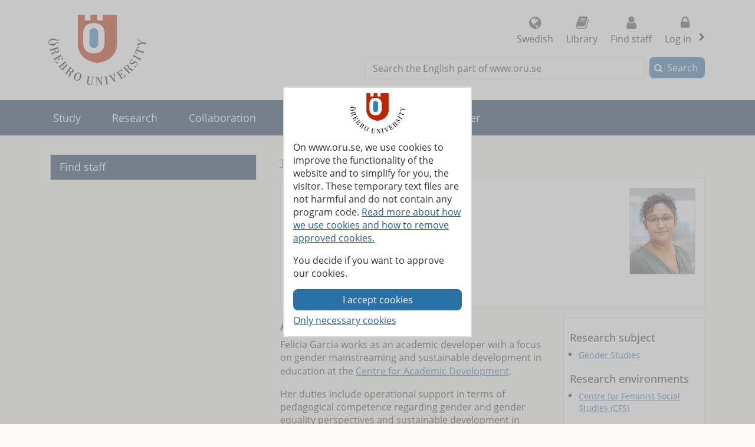

--- FILE ---
content_type: text/html; charset=utf-8
request_url: https://www.oru.se/english/employee/felicia_garcia
body_size: 33261
content:

<!DOCTYPE html>
<html lang="en">


<head>
    
<meta charset="utf-8">
<meta http-equiv="X-UA-Compatible" content="IE=edge">
<meta name="viewport" content="width=device-width, initial-scale=1">
<meta name="pageid" content="7413">
<meta name="msapplication-TileColor" content="#ffffff">
    <meta name="description" content="Felicia Garcia works as an academic developer with a focus on gender mainstreaming and sustainable development in education at the Centre for Academic">
<meta property="og:title" content="Felicia Garcia - Faculty Office - &#214;rebro University">
<meta property="og:locale" content="en_GB">
    <meta property="og:locale:alternate" content="sv_SE">
<meta property="og:url" content="https://www.oru.se/english/employee/felicia_garcia">
<meta property="og:image" content="https://www.oru.se/globalassets/bildbank/systembilder/logo_og_eng.png">
<meta property="og:description" content="Felicia Garcia works as an academic developer with a focus on gender mainstreaming and sustainable development in education at the Centre for Academic">

<meta name="twitter:card" content="summary_large_image">
<meta name="twitter:title" content="Felicia Garcia - Faculty Office - &#214;rebro University">
<meta property="twitter:image" content="https://www.oru.se/globalassets/bildbank/systembilder/logo_og_eng.png">

    <meta name="PageType" content="PersonalPage">
    <meta name="Organisation" content="fk">
    <meta name="profilename" content="Felicia Garcia">
    <meta name="Occupation" content="Researcher">
    <link rel="canonical" href="https://www.oru.se/english/employee/felicia_garcia">

<link rel="shortcut icon" href="/favicon.ico" type="image/x-icon">
<link rel="apple-touch-icon" href="/apple-touch-icon.png">
<link rel="manifest" href="/Static/favicon/manifest.json">

        <link rel="alternate" type="application/rss+xml" title="Jobs and vacancies at &#214;rebro University" href="https://site106.reachmee.com/Public/rssfeed/external.ashx?id=12&amp;InstallationID=I003&amp;CustomerName=oru&amp;lang=UK">
        <link rel="alternate" type="application/rss+xml" title="News from &#214;rebro University" href="https://www.oru.se/english/functions/rss/news/">

<title>Felicia Garcia - Faculty Office - &#214;rebro University</title>



<link rel="preload" href="/Static/fonts/fontawesome-webfont.woff2?v=4.7.0" as="font" type="font/woff2" crossorigin>
<link rel="preload" href="/Static/fonts/open-sans-v18-latin-regular.woff2" as="font" type="font/woff2" crossorigin>

<link href="/DependencyHandler.axd/b2ff7a354934b5b21acfb4844a521dd0/253280933/css" type="text/css" rel="stylesheet"/>

<noscript>

    <link href="/DependencyHandler.axd/423029f27991e2bb1e255a120a450fc5/253280933/css" type="text/css" rel="stylesheet"/>
</noscript>




    
    
    
</head>

<body class="global-search-on two-col">
    
    



<!-- googleoff: all -->
<header>
<form action="/english/employee/felicia_garcia/CookieConsent/" class="modal-cookieform" id="cookieForm" method="post">        <div class="cookies cookieconsent-modal">
            <div class="container modal-container">
                <p>On www.oru.se, we use cookies to improve the functionality of the website and to simplify for you, the visitor. These temporary text files are not harmful and do not contain any program code. <a href="/english/about-us/cookies-and-javascript/">Read more about how we use cookies and how to remove approved cookies.</a></p>
<p>You decide if you want to approve our cookies.</p>
                <input type="hidden" name="formName" value="cookieConsentForm"/>
                <input id="cookieButton" type="submit" class="btn btn-secondary" value="I accept cookies" name="consent" />
                <input id="noCookies" type="submit" class="btn btn-secondary" value="Only necessary cookies" name="consent" />
            </div>
        </div>
</form>    <div id="no-cookies-info">
        <div class="alert alert-error" role="alert"><span class="fa fa-exclamation-triangle red"></span>You have set your browser to not allow cookies. This means that some functions on the website do not work.</div>
    </div>
    <div class="skip-links">
        <a accesskey="S" href="#content" tabindex="0">Go to main content</a>
    </div>




    <div class="head">

        <div class="container">

                    <div class="logo">
                        <a href="/english/" accesskey="1" title="Go to Startpage">
                            <img src="/globalassets/bildbank/systembilder/logotype-en.png" alt="Logotype" width="166" height="120">
                        </a>
                    </div>
            <nav aria-label="Function menu" class="content-secondary ">
    <ul class="global-nav">

            <li class="list-inline-item">
                <a href="/">
                    <span class="fa fa fa-globe" aria-hidden="true"></span>
                    Swedish
                </a>
            </li>

                <li class="more list-inline-item">
                    <a href="/university-library/">
                        <span class="fa fa-book" aria-hidden="true"></span>
                        Library
                    </a>
                </li>
                <li class="more list-inline-item">
                    <a href="/english/employee/find-staff/">
                        <span class="fa fa-user" aria-hidden="true"></span>
                        Find staff
                    </a>
                </li>

            <li class="dropdown list-inline-item">
                <a href="#" id="drop4" class="dropdown-toggle" aria-controls="login-alternatives" data-bs-toggle="dropdown" aria-haspopup="true" role="button" aria-expanded="false">
                    <span class="fa fa-lock" aria-hidden="true"></span> Log in
                    <span class="visually-hidden">, show login alternatives</span>
                </a>
                <ul id="login-alternatives" class="dropdown-menu dropdown-menu-end login-form">
                        <li>
                            <a class="dropdown-item" href="https://www.oru.se/studenttjanster/" title="To Student Services" target="_blank" rel="noopener noreferrer">Studenttj&#228;nster</a>
                        </li>
                        <li>
                            <a class="dropdown-item" href="https://inforum.oru.se/inforum/english/" target="_blank" rel="noopener noreferrer">Inforum (employee)</a>
                        </li>
                        <li>
                            <a class="dropdown-item" href="https://www.oru.se/english/my-oru-account/" >My ORU account</a>
                        </li>
                </ul>
            </li>
    </ul>

    <ul class="global-nav more">
        <li class="dropdown list-inline-item">
            <a href="#" id="more-toggle-button" class="dropdown-toggle" aria-controls="more-alternatives" data-bs-toggle="dropdown" aria-haspopup="true" role="button" aria-expanded="false">
                <span class="fa fa-chevron-circle-down" aria-hidden="true"></span>More links
            </a>
            <ul class="dropdown-menu dropdown-menu-right login-form" id="more-alternatives">
                    <li>
                        <a class="dropdown-item" href="/university-library/">
                            <span class="fa fa-book" aria-hidden="true"></span>
                            Library
                        </a>
                    </li>
                    <li>
                        <a class="dropdown-item" href="/english/employee/find-staff/">
                            <span class="fa fa-user" aria-hidden="true"></span>
                            Find staff
                        </a>
                    </li>
            </ul>
        </li>
    </ul>

            </nav>

        </div>
    </div>

<div class="global-search-area" id="global-search-area">
    <div class="container">
        <div class="col-12 float-end ">
<form action="/english/functions/search-result/" class="form form-inline global-search input-group" method="get" name="searchForm" role="search">                <label for="search-global" id="search-global-label">Search the English part of www.oru.se</label>
                <input type="search" class="form-control" id="search-global" name="query" accesskey="4">
                <div class="input-group-btn">
                    <button type="submit" class="btn btn-secondary" id="btn-search-global">Search</button>
                </div>
</form>        </div>
    </div>
</div>    <div class="navbar navbar-expand-md yamm">
        <div class="container">
            <div class="row">
                <div class="navbar-header">
                    <button class="navbar-toggler" type="button" data-bs-toggle="collapse" data-bs-target="#navbarSupportedContent" aria-controls="navbarSupportedContent" aria-expanded="false">
                        <span class="visually-hidden">Toggle</span>
                        Menu
                    </button>
                </div>
                <nav class="collapse navbar-collapse" id="navbarSupportedContent" aria-label="Main navigation">


<ul class="nav navbar-nav">
            <li class="nav-item topmenu-normal   ">

                <a class="nav-link" href="/english/study/">
                Study
                </a>
                    <button class="nav-handle collapsed" data-bs-toggle="collapse" data-contentlink="1100" data-topnav="true" data-bs-target="#sub-nav-top-f33e1554-de09-4fda-a853-504f731db6e1" aria-expanded="false">
                        <span class="screen-reader-text">
                            <span class="show-subpages">Show subpages</span>
                            <span class="hide-subpages">Hide subpages</span>
                        </span>
                    </button>
            </li>
            <li class="nav-item topmenu-normal   ">

                <a class="nav-link" href="/english/research/">
                Research
                </a>
                    <button class="nav-handle collapsed" data-bs-toggle="collapse" data-contentlink="1101" data-topnav="true" data-bs-target="#sub-nav-top-af0d21c2-4500-45fb-8fae-c8a2de33eae8" aria-expanded="false">
                        <span class="screen-reader-text">
                            <span class="show-subpages">Show subpages</span>
                            <span class="hide-subpages">Hide subpages</span>
                        </span>
                    </button>
            </li>
            <li class="nav-item topmenu-normal   ">

                <a class="nav-link" href="/english/collaboration/">
                Collaboration
                </a>
                    <button class="nav-handle collapsed" data-bs-toggle="collapse" data-contentlink="2425" data-topnav="true" data-bs-target="#sub-nav-top-ae2a573f-8cb1-4dbe-8b6d-1398aacd7ac8" aria-expanded="false">
                        <span class="screen-reader-text">
                            <span class="show-subpages">Show subpages</span>
                            <span class="hide-subpages">Hide subpages</span>
                        </span>
                    </button>
            </li>
            <li class="nav-item topmenu-normal   ">

                <a class="nav-link" href="/english/about-us/">
                About us
                </a>
                    <button class="nav-handle collapsed" data-bs-toggle="collapse" data-contentlink="1102" data-topnav="true" data-bs-target="#sub-nav-top-3db86cdb-ea7e-4636-85f5-32c08d6e4ba7" aria-expanded="false">
                        <span class="screen-reader-text">
                            <span class="show-subpages">Show subpages</span>
                            <span class="hide-subpages">Hide subpages</span>
                        </span>
                    </button>
            </li>
            <li class="nav-item topmenu-normal   ">

                <a class="nav-link" href="/english/our-profile/">
                Our profile
                </a>
                    <button class="nav-handle collapsed" data-bs-toggle="collapse" data-contentlink="89508" data-topnav="true" data-bs-target="#sub-nav-top-cbb29e34-28a5-4543-916e-10de80a5e116" aria-expanded="false">
                        <span class="screen-reader-text">
                            <span class="show-subpages">Show subpages</span>
                            <span class="hide-subpages">Hide subpages</span>
                        </span>
                    </button>
            </li>
            <li class="nav-item topmenu-normal   ">

                <a class="nav-link" href="/english/career/">
                Career
                </a>
                    <button class="nav-handle collapsed" data-bs-toggle="collapse" data-contentlink="2970" data-topnav="true" data-bs-target="#sub-nav-top-4978e00c-f36c-43b8-8134-ac44e12f4509" aria-expanded="false">
                        <span class="screen-reader-text">
                            <span class="show-subpages">Show subpages</span>
                            <span class="hide-subpages">Hide subpages</span>
                        </span>
                    </button>
            </li>
            <li class="nav-item topmenu-normal  topmenuvisibility-disabled  ">

                <a class="nav-link" href="/english/schools/">
                Schools
                </a>
                    <button class="nav-handle collapsed" data-bs-toggle="collapse" data-contentlink="1728" data-topnav="true" data-bs-target="#sub-nav-top-5864ba4b-7f4d-4b1e-8ccb-06e769bdb1c9" aria-expanded="false">
                        <span class="screen-reader-text">
                            <span class="show-subpages">Show subpages</span>
                            <span class="hide-subpages">Hide subpages</span>
                        </span>
                    </button>
            </li>
            <li class="nav-item topmenu-normal  topmenuvisibility-disabled  ">

                <a class="nav-link" href="/english/news/">
                News
                </a>
                    <button class="nav-handle collapsed" data-bs-toggle="collapse" data-contentlink="17242" data-topnav="true" data-bs-target="#sub-nav-top-1402f58a-2ca4-4b91-82fb-8b60951f7073" aria-expanded="false">
                        <span class="screen-reader-text">
                            <span class="show-subpages">Show subpages</span>
                            <span class="hide-subpages">Hide subpages</span>
                        </span>
                    </button>
            </li>
            <li class="nav-item topmenu-normal  topmenuvisibility-disabled  ">

                <a class="nav-link" href="/english/my-oru-account/">
                My ORU account
                </a>
                    <button class="nav-handle collapsed" data-bs-toggle="collapse" data-contentlink="544400" data-topnav="true" data-bs-target="#sub-nav-top-b77ae828-1b61-42e7-9ec2-2485b4b06eba" aria-expanded="false">
                        <span class="screen-reader-text">
                            <span class="show-subpages">Show subpages</span>
                            <span class="hide-subpages">Hide subpages</span>
                        </span>
                    </button>
            </li>

</ul>
                </nav>
            </div>
        </div>
    </div>
    <div class="container" id="my-oru-account-user-area"></div>
</header>
<!-- googleon: all -->


    <div class="container">
        <div class="content-wrapper">
            

<div class="content-first">


<!-- googleoff: all -->
<nav aria-label="Sub menu">
   <div class="navigation-vertical">
       <ul id="left-nav" class="nav nav-pills nav-stacked ">
                   <li>
                       <a href="/english/employee/find-staff/">Find staff</a>

                    </li>
        </ul>
    </div>
</nav>
<!-- googleon: all -->


</div>

<div class="content-second" id="content" role="main" >
    <article class="main-article">

            <!-- googleoff: all -->
            <span class="change-language">
                    <a href="/personal/felicia_garcia" >This page in Swedish</a>
            </span>
            <!-- googleon: all -->




            <div class="editor text-editor">
                
            </div>

            <div class="list-image">
                <div class="contact-cards">

    <div class="contact">
        <div class="vcard">
                <h1 class="fn">Felicia Garcia</h1>

            <span class="n d-none">
                <span class="given-name">
                    Felicia
                </span>
                <span class="family-name">
                    Garcia
                </span>
            </span>

            <span class="honorific-prefix">
                <strong>Position: </strong>
                Educational Developer
            </span>

            <span class="org">
                <strong>School/office: </strong>
                Faculty Office
            </span>


            <p>
                <strong>Email: </strong>
	                <a href="#" class="enc-addr-link">ZmVsaWNpYS5nYXJjaWE7b3J1LnNl</a>
            </p>

            <p>
                <strong>Phone: </strong>
                <span>

                                                            <a href="tel:+4619301322" class="tel"> +46 19 301322</a>                </span>
            </p>
                <p>
                    <strong>Room: </strong>
                    <span class="room-nr">N1013</span>
                </p>
        </div>
        <div class="profile-image">
                <img class="photo" loading="lazy" alt="Felicia Garcia" src="/portraits/4438.jpg" width="112" height="147"/>
        </div>
    </div>


                </div>
            </div>
            <div class="row">
                <div class="col-lg-12">
                            <div class="aside-blocks-profilepage">
                                <div class="block editorialblock full col-sm-12">
                                    <div class="block infobox area-subject">
            <span class="h4">Research subject</span>
        <ul>
                <li>
                            <a href="https://www.oru.se/english/research/research-subjects/gender-studies/">Gender Studies</a>
                </li>
        </ul>
                                                    <span class="h4">Research environments</span>
        <ul>
                <li class="subjectlist">
                            <a href="https://www.oru.se/english/research/research-environments/hs/centre-for-feminist-social-studies/">Centre for Feminist Social Studies (CFS)</a>
                </li>
        </ul>
                                    </div>
                                </div>
                            </div>
                    <div class="about-info text-editor">
                            <h2>About Felicia Garcia</h2>
<p>Felicia Garcia works as an academic developer with a focus on gender mainstreaming and sustainable development in education at the <a title="Centre for Acacemic Development" href="/english/about-us/centre-for-academic-development/">Centre for Academic Development</a>.</p>
<p>Her duties include operational support in terms of pedagogical competence regarding gender and gender equality perspectives and sustainable development in educationel content and implementation. In addition to contributions at teacher meetings and unit meetings, Felicia Garcia is responsible for the courses H&ouml;gskolepedagogiska perspektiv and the English version, Perspectives on higher education.</p>
<h2>Background</h2>
<p>Felicia previously worked as a lecturer in gender studies at Humus, &Ouml;rebro University. The work also included teaching in other subjects to provide a gender perspective on medicine and health, political science and sociology. Felicia has a master's degree in social anthropology from Stockholm University and a master's degree in democracy development from Uppsala University. In 2014, she obtained her doctorate from the National University of Ireland Maynooth after a four-year field study that examined the overrepresentation of suicide among young Irish working class men. The study, Coping and Suicide Amongst the Lads: Expectations of masculinity in Post-traditional Ireland, was published by Palgrave Macmillan in 2016.</p>
<p>Felicia has a special interest in interdisciplinary perspectives on sex and gender and the pedagogical challenge of implementing these perspectives in a constructive way within the framework of pedagogical development.</p>
<p>&nbsp;</p>                    </div>
                </div>
            </div>
    <div class="row">
        <div class="block tabblock rel-block col-md-12">
            <div role="tabpanel">
                    <ul class="nav nav-tabs" role="tablist">
                        
                            <li role="presentation" class="nav-item">
                                <a href="#tab-2" aria-controls="tab-2" role="tab" data-bs-toggle="tab" class="active nav-link">Publications</a>
                            </li>
                    </ul>
                    <div class="tab-content">
                                                    <div class="panel-title">
                                <button aria-controls="tab-2">
                                    Publications
                                </button>
                            </div>
                            <div role="tabpanel" class="tab-pane fade active show" id="tab-2">
                                <h2 class="tab-header">Publications</h2>
                                <div id="publications">

                                    <span><a href="#Collection_(editor)">
		Collections (editor)</a> | 
	<a href="#Report">
		Reports</a> | 
	</span><a id="Collection_(editor)"></a><h2>Collections (editor)</h2><ul><li class="divaPost">Ewins, K. 
				(ed.)
			 
				&amp; Garcia, F. 
				(ed.)
			 (2023). <a href="https://urn.kb.se/resolve?urn=urn:nbn:se:oru:diva-106241" target="_blank" rel="noopener" title="Link to &quot;Jämställdhetsintegrering i högre utbildning&quot; in DIVA">Jämställdhetsintegrering i högre utbildning.</a> Stockholm:  Liber.
   <a href="http://oru.diva-portal.org/smash/references?referenceFormat=BIBTEX&amp;pids=diva2:1766110" target="_blank" rel="noopener" title="Link to BibTeX for Jämställdhetsintegrering i högre utbildning">[BibTeX]</a></li></ul><a id="Report"></a><h2>Reports</h2><ul><li class="divaPost">Larsson, A. , Callerstig, A. , Weiss, E. , Garcia, F. 
							  &amp; Andersson, J.  (2023). <a href="https://urn.kb.se/resolve?urn=urn:nbn:se:oru:diva-104316" target="_blank" rel="noopener" title="Link to &quot;Modellinstitution: Ett systematiskt förbättringsarbete kring jämställdhetsintegrering i akademin&quot; in DIVA">Modellinstitution: Ett systematiskt förbättringsarbete kring jämställdhetsintegrering i akademin.</a> Örebro:  Örebro University.
   <a href="http://oru.diva-portal.org/smash/references?referenceFormat=BIBTEX&amp;pids=diva2:1737769" target="_blank" rel="noopener" title="Link to BibTeX for Modellinstitution">[BibTeX]</a></li></ul>
                                </div>
                            </div>
                    </div>
            </div>
            </div>
        </div>

     <!-- googleoff: all -->
        <footer class="article-footer">
            <div class="article-info pull-left">
                <ul>
                    <li>
                        Updated:
                        2024-11-18
                    </li>

                    

    <li>
Editor: <a href="#" class="enc-addr-link">ZmVsaWNpYS5nYXJjaWE7b3J1LnNlK0ZlbGljaWEgR2FyY2lh</a>    </li>




                </ul>
            </div>
                <div id="myGroup">
                    <div class="utilites">
                        <ul>
                            <li>
                                <button class="expandable btn btn-primary share collapsed" id="share-page-button" aria-controls="share-social-area" aria-expanded="true">Share</button>
                            </li>
                        </ul>
                    </div>
                    <div id="share-social-area" class="desc">
                        <div class="card-area">
                            <div class="card-header">
                                Share this page
                            </div>
                            <div class="card-body">
                                <ul class="share-social-list">
                                        <li class="list-inline-item">
                                            <a href="https://www.linkedin.com/shareArticle?url=https%3a%2f%2fwww.oru.se%2fenglish%2femployee%2ffelicia_garcia" target="_blank" rel="noopener"><span class="fa fa-linkedin-square"></span> Linkedin</a>
                                        </li>
                                        <li class="list-inline-item">
                                            <a href="https://twitter.com/intent/tweet?url=https%3a%2f%2fwww.oru.se%2fenglish%2femployee%2ffelicia_garcia" target="_blank" rel="noopener"><span class="fa icon-x-logo"></span> X (ex Twitter)</a>
                                        </li>
                                        <li class="list-inline-item">
                                            <a href="https://www.facebook.com/sharer.php?t=Employee&amp;u=https%3a%2f%2fwww.oru.se%2fenglish%2femployee%2ffelicia_garcia" target="_blank" rel="noopener"><span class="fa fa-facebook-square"></span> Facebook</a>
                                        </li>
                                    <li class="list-inline-item">
                                        <a href='mailto:?subject=Felicia%20Garcia%20-%20Faculty%20Office%20-%20%c3%96rebro%20University&body=I%20would%20like%20to%20share%20a%20page%20with%20you:%0A%0AFelicia%20Garcia%20-%20Faculty%20Office%20-%20%c3%96rebro%20University%0A%0Ahttps%3a%2f%2fwww.oru.se%2fenglish%2femployee%2ffelicia_garcia'>
                                            <span class="fa fa-envelope-square"></span>
                                            Email
                                        </a>
                                    </li>
                                </ul>
                            </div>
                        </div>
                    </div>
                </div>
        </footer>
    <!-- googleon: all -->

    </article>
</div>


        </div>
    </div>

<!-- googleoff: all -->

<footer class="site-footer">
    <div class="container">
        <div class="row">
            <div class="col-one col-sm-6 col-md-3 col-lg-3">
                <h2>Studying at &#214;rebro University</h2>
<ul class="link-list">
<li><a href="/english/study/master-students/">Master's students</a></li>
<li><a href="/english/study/exchange-studies/">Exchange students</a></li>
<li><a href="/english/study/doctoral-studies/">Doctoral students</a></li>
</ul>
<h2>Current students</h2>
<ul class="link-list">
<li><a href="/english/study/student-services/">Student services</a></li>
<li><a href="/english/study/student-services/it-services/software/blackboard/">Bb Learn</a></li>
<li><a href="/english/study/student-services/studenttjanster/">Studenttj&auml;nster</a></li>
</ul>
<h2>Working with us</h2>
<ul class="link-list">
<li><a title="Why work at &Ouml;rebro University?" href="/english/career/">Working at &Ouml;rebro University</a></li>
<li><a href="/english/career/available-positions/">Jobs and vacancies</a></li>
</ul>            </div>
            <div class="col-two col-sm-6 col-md-3 col-lg-3">
                <h2>Shortcuts</h2>
<ul class="link-list">
<li><a href="/university-library/">Library</a></li>
<li><a href="/english/about-us/centre-for-academic-development/">Centre for Academic Development </a></li>
<li><a href="/english/about-us/systems-for-teaching-staff/">Systems for teaching staff</a></li>
<li><a href="/english/about-us/press-and-media/">Press and media</a></li>
<li><a href="/english/collaboration/alumni-and-friends/">Alumni</a></li>
<li><a href="/english/about-us/fault-report/">Fault report</a></li>
<li><a href="/english/about-us/fault-report/reporting-channel--whistleblowing/">Reporting irregularities / "Whistleblowing"</a></li>
<li><a href="/english/about-us/processing-of-personal-data-at-orebro-university/">Processing of personal data</a></li>
<li>&nbsp;</li>
</ul>            </div>
            <div class="col-three col-sm-6 col-md-3 col-lg-3">
                <h2>Schools</h2>
<ul class="link-list">
<li><a title="Behavioural, Social and Legal Sciences" href="/english/schools/behavioural-social-and-legal-sciences/">Behavioural, Social and Legal Sciences</a></li>
<li><a href="/english/schools/Orebro-University-School-of-Business/">Business</a></li>
<li><a href="/english/schools/health-sciences/">Health Sciences</a></li>
<li><a href="/english/schools/hospitality-culinary-arts-and-meal-science/">Hospitality, Culinary Arts and Meal Science</a></li>
<li><a href="/english/schools/humanities-education-and-social-sciences/">Humanities, Education and Social Sciences</a></li>
<li><a href="/english/schools/medical-sciences/">Medical Sciences</a></li>
<li><a href="/english/schools/music-theatre-and-art/">Music, Theatre and Art</a></li>
<li><a href="/english/schools/science-and-technology/">Science and Technology</a></li>
</ul>            </div>
            <div class="col-four col-sm-6 col-md-3 col-lg-3">
                <h2>Connect with us</h2>
<ul class="share-social-list">
<li><a class="facebook" title="Visit us on Facebook" href="https://www.facebook.com/pages/International-Students-at-%C3%96rebro-University/261923733848348" target="_blank" rel="noopener">Facebook</a></li>
<li><a class="tiktok" title="Visit us on TikTok" href="https://www.tiktok.com/@orebrouni" target="_blank" rel="noopener">TikTok</a></li>
<li><a class="linkedin" title="Visit us on LinkedIn" href="https://www.linkedin.com/edu/%C3%B6rebro-universitet-17105" target="_blank" rel="noopener">Linkedin</a></li>
<li><a class="youtube" title="Visit us on YouTube" href="https://www.youtube.com/user/wwworuse" target="_blank" rel="noopener">Youtube</a></li>
<li><a class="newslist" href="/english/about-us/press-and-media/newsletters/">Newsletters </a></li>
<li><a class="rss" title="RSS Feeds from &Ouml;rebro university" href="/english/functions/rss/">RSS Feeds</a></li>
</ul>
<h2>Wi-Fi</h2>
<ul class="link-list">
<li><a class="wifi" href="/english/study/student-services/it-services/wifi-wireless-network/">Wireless networks</a></li>
</ul>
<h2>Donate</h2>
<ul class="link-list">
<li><a class="heart" title="Donate to the university" href="/english/collaboration/alumni-and-friends/offer-support/donate/">Donate to the university</a></li>
</ul>            </div>
            <div class="col-five">
                <div>
                    <div>
                        <p>&#214;rebro University SE-701 82 &#214;rebro, +46 19 303000</p>
                    </div>
                    <ul>
                            <li class="list-inline-item">
                                <a href="/english/about-us/about-this-website/accessibility-statement/">
                                    <span class="fa fa-universal-access"></span>
                                    Accessibility statement
                                </a>
                            </li>
                            <li class="list-inline-item">
                                <a href="/english/about-us/about-this-website/">
                                    <span class="fa fa-info-circle"></span>
                                    About this website
                                </a>
                            </li>
                            <li class="list-inline-item">
                                <a href="/english/about-us/contact-us/">
                                    <span class="fa fa-comments-o"></span>
                                    Contact us
                                </a>
                            </li>
                            <li class="list-inline-item">
                                <a href="/english/about-us/getting-here/">
                                    <span class="fa fa-map-marker"></span>
                                    Getting here
                                </a>
                            </li>
                    </ul>
                </div>
            </div>
        </div>
    </div>
</footer>
<!-- googleon: all -->















    









    <script src="/DependencyHandler.axd/4bf4d13e51ccfbff4e569663eb982f0e/253280933/js" ></script>


    

    

        </body>
</html>



--- FILE ---
content_type: text/css
request_url: https://www.oru.se/DependencyHandler.axd/b2ff7a354934b5b21acfb4844a521dd0/253280933/css
body_size: 75057
content:

:root,[data-bs-theme=light]{--bs-blue:#0d6efd;--bs-indigo:#6610f2;--bs-purple:#6f42c1;--bs-pink:#d63384;--bs-red:#dc3545;--bs-orange:#fd7e14;--bs-yellow:#ffc107;--bs-green:#198754;--bs-teal:#20c997;--bs-cyan:#0dcaf0;--bs-black:#000;--bs-white:#fff;--bs-gray:#6c757d;--bs-gray-dark:#343a40;--bs-gray-100:#f8f9fa;--bs-gray-200:#e9ecef;--bs-gray-300:#dee2e6;--bs-gray-400:#ced4da;--bs-gray-500:#adb5bd;--bs-gray-600:#6c757d;--bs-gray-700:#495057;--bs-gray-800:#343a40;--bs-gray-900:#212529;--bs-primary:#0d6efd;--bs-secondary:#6c757d;--bs-success:#198754;--bs-info:#0dcaf0;--bs-warning:#ffc107;--bs-danger:#dc3545;--bs-light:#f8f9fa;--bs-dark:#212529;--bs-primary-rgb:13,110,253;--bs-secondary-rgb:108,117,125;--bs-success-rgb:25,135,84;--bs-info-rgb:13,202,240;--bs-warning-rgb:255,193,7;--bs-danger-rgb:220,53,69;--bs-light-rgb:248,249,250;--bs-dark-rgb:33,37,41;--bs-primary-text-emphasis:rgb(5.2,44,101.2);--bs-secondary-text-emphasis:rgb(43.2,46.8,50);--bs-success-text-emphasis:rgb(10,54,33.6);--bs-info-text-emphasis:rgb(5.2,80.8,96);--bs-warning-text-emphasis:rgb(102,77.2,2.8);--bs-danger-text-emphasis:rgb(88,21.2,27.6);--bs-light-text-emphasis:#495057;--bs-dark-text-emphasis:#495057;--bs-primary-bg-subtle:rgb(206.6,226,254.6);--bs-secondary-bg-subtle:rgb(225.6,227.4,229);--bs-success-bg-subtle:rgb(209,231,220.8);--bs-info-bg-subtle:rgb(206.6,244.4,252);--bs-warning-bg-subtle:rgb(255,242.6,205.4);--bs-danger-bg-subtle:rgb(248,214.6,217.8);--bs-light-bg-subtle:rgb(251.5,252,252.5);--bs-dark-bg-subtle:#ced4da;--bs-primary-border-subtle:rgb(158.2,197,254.2);--bs-secondary-border-subtle:rgb(196.2,199.8,203);--bs-success-border-subtle:rgb(163,207,186.6);--bs-info-border-subtle:rgb(158.2,233.8,249);--bs-warning-border-subtle:rgb(255,230.2,155.8);--bs-danger-border-subtle:rgb(241,174.2,180.6);--bs-light-border-subtle:#e9ecef;--bs-dark-border-subtle:#adb5bd;--bs-white-rgb:255,255,255;--bs-black-rgb:0,0,0;--bs-font-sans-serif:"Open sans",Helvetica,Arial,sans-serif;--bs-font-monospace:Menlo,Monaco,Consolas,"Courier New",monospace;--bs-gradient:linear-gradient(180deg,rgba(255,255,255,0.15),rgba(255,255,255,0));--bs-body-font-family:"Open sans",Helvetica,Arial,sans-serif;--bs-body-font-size:1rem;--bs-body-font-weight:400;--bs-body-line-height:1.428571429;--bs-body-text-align:initial;--bs-body-color:#333;--bs-body-color-rgb:51,51,51;--bs-body-bg:#faf9f6;--bs-body-bg-rgb:250,249,246;--bs-emphasis-color:#000;--bs-emphasis-color-rgb:0,0,0;--bs-secondary-color:rgba(33,37,41,0.75);--bs-secondary-color-rgb:33,37,41;--bs-secondary-bg:#e9ecef;--bs-secondary-bg-rgb:233,236,239;--bs-tertiary-color:rgba(33,37,41,0.5);--bs-tertiary-color-rgb:33,37,41;--bs-tertiary-bg:#f8f9fa;--bs-tertiary-bg-rgb:248,249,250;--bs-heading-color:inherit;--bs-link-color:#2b6ba5;--bs-link-color-rgb:43,107,165;--bs-link-decoration:underline;--bs-link-hover-color:rgb(27.1850961538,67.6466346154,104.3149038462);--bs-link-hover-color-rgb:27,68,104;--bs-link-hover-decoration:underline;--bs-code-color:#d63384;--bs-highlight-color:#212529;--bs-highlight-bg:rgb(255,242.6,205.4);--bs-border-width:1px;--bs-border-style:solid;--bs-border-color:#dee2e6;--bs-border-color-translucent:rgba(0,0,0,0.175);--bs-border-radius:0.375rem;--bs-border-radius-sm:0.25rem;--bs-border-radius-lg:0.5rem;--bs-border-radius-xl:1rem;--bs-border-radius-xxl:2rem;--bs-border-radius-2xl:var(--bs-border-radius-xxl);--bs-border-radius-pill:50rem;--bs-box-shadow:0 0.5rem 1rem rgba(0,0,0,0.15);--bs-box-shadow-sm:0 0.125rem 0.25rem rgba(0,0,0,0.075);--bs-box-shadow-lg:0 1rem 3rem rgba(0,0,0,0.175);--bs-box-shadow-inset:inset 0 1px 2px rgba(0,0,0,0.075);--bs-focus-ring-width:0.25rem;--bs-focus-ring-opacity:0.25;--bs-focus-ring-color:rgba(13,110,253,0.25);--bs-form-valid-color:#198754;--bs-form-valid-border-color:#198754;--bs-form-invalid-color:#dc3545;--bs-form-invalid-border-color:#dc3545;}[data-bs-theme=dark]{color-scheme:dark;--bs-body-color:#dee2e6;--bs-body-color-rgb:222,226,230;--bs-body-bg:#212529;--bs-body-bg-rgb:33,37,41;--bs-emphasis-color:#fff;--bs-emphasis-color-rgb:255,255,255;--bs-secondary-color:rgba(222,226,230,0.75);--bs-secondary-color-rgb:222,226,230;--bs-secondary-bg:#343a40;--bs-secondary-bg-rgb:52,58,64;--bs-tertiary-color:rgba(222,226,230,0.5);--bs-tertiary-color-rgb:222,226,230;--bs-tertiary-bg:#2c3034;--bs-tertiary-bg-rgb:44,48,52;--bs-primary-text-emphasis:rgb(109.8,168,253.8);--bs-secondary-text-emphasis:rgb(166.8,172.2,177);--bs-success-text-emphasis:rgb(117,183,152.4);--bs-info-text-emphasis:rgb(109.8,223.2,246);--bs-warning-text-emphasis:rgb(255,217.8,106.2);--bs-danger-text-emphasis:rgb(234,133.8,143.4);--bs-light-text-emphasis:#f8f9fa;--bs-dark-text-emphasis:#dee2e6;--bs-primary-bg-subtle:rgb(2.6,22,50.6);--bs-secondary-bg-subtle:rgb(21.6,23.4,25);--bs-success-bg-subtle:rgb(5,27,16.8);--bs-info-bg-subtle:rgb(2.6,40.4,48);--bs-warning-bg-subtle:rgb(51,38.6,1.4);--bs-danger-bg-subtle:rgb(44,10.6,13.8);--bs-light-bg-subtle:#343a40;--bs-dark-bg-subtle:#1a1d20;--bs-primary-border-subtle:rgb(7.8,66,151.8);--bs-secondary-border-subtle:rgb(64.8,70.2,75);--bs-success-border-subtle:rgb(15,81,50.4);--bs-info-border-subtle:rgb(7.8,121.2,144);--bs-warning-border-subtle:rgb(153,115.8,4.2);--bs-danger-border-subtle:rgb(132,31.8,41.4);--bs-light-border-subtle:#495057;--bs-dark-border-subtle:#343a40;--bs-heading-color:inherit;--bs-link-color:rgb(109.8,168,253.8);--bs-link-hover-color:rgb(138.84,185.4,254.04);--bs-link-color-rgb:110,168,254;--bs-link-hover-color-rgb:139,185,254;--bs-code-color:rgb(230.4,132.6,181.2);--bs-highlight-color:#dee2e6;--bs-highlight-bg:rgb(102,77.2,2.8);--bs-border-color:#495057;--bs-border-color-translucent:rgba(255,255,255,0.15);--bs-form-valid-color:rgb(117,183,152.4);--bs-form-valid-border-color:rgb(117,183,152.4);--bs-form-invalid-color:rgb(234,133.8,143.4);--bs-form-invalid-border-color:rgb(234,133.8,143.4);}*,*::before,*::after{box-sizing:border-box;}@media (prefers-reduced-motion:no-preference){:root{scroll-behavior:smooth;}}body{margin:0;font-family:var(--bs-body-font-family);font-size:var(--bs-body-font-size);font-weight:var(--bs-body-font-weight);line-height:var(--bs-body-line-height);color:var(--bs-body-color);text-align:var(--bs-body-text-align);background-color:var(--bs-body-bg);-webkit-text-size-adjust:100%;-webkit-tap-highlight-color:rgba(0,0,0,0);}hr{margin:1rem 0;color:inherit;border:0;border-top:var(--bs-border-width) solid;opacity:0.25;}h6,.h6,h5,.h5,h4,.h4,h3,.h3,h2,.h2,h1,.h1{margin-top:0;margin-bottom:0.5rem;font-weight:500;line-height:1.2;color:var(--bs-heading-color);}h1,.h1{font-size:calc(1.325rem + 0.9vw);}@media (min-width:1200px){h1,.h1{font-size:2rem;}}h2,.h2{font-size:calc(1.27rem + 0.24vw);}@media (min-width:1200px){h2,.h2{font-size:1.45rem;}}h3,.h3{font-size:1.25rem;}h4,.h4{font-size:1.1rem;}h5,.h5{font-size:1rem;}h6,.h6{font-size:0.85rem;}p{margin-top:0;margin-bottom:1rem;}abbr[title]{text-decoration:underline dotted;cursor:help;text-decoration-skip-ink:none;}address{margin-bottom:1rem;font-style:normal;line-height:inherit;}ol,ul{padding-left:2rem;}ol,ul,dl{margin-top:0;margin-bottom:1rem;}ol ol,ul ul,ol ul,ul ol{margin-bottom:0;}dt{font-weight:700;}dd{margin-bottom:0.5rem;margin-left:0;}blockquote{margin:0 0 1rem;}b,strong{font-weight:bolder;}small,.small{font-size:0.875em;}mark,.mark{padding:0.1875em;color:var(--bs-highlight-color);background-color:var(--bs-highlight-bg);}sub,sup{position:relative;font-size:0.75em;line-height:0;vertical-align:baseline;}sub{bottom:-0.25em;}sup{top:-0.5em;}a{color:rgba(var(--bs-link-color-rgb),var(--bs-link-opacity,1));text-decoration:underline;}a:hover{--bs-link-color-rgb:var(--bs-link-hover-color-rgb);text-decoration:underline;}a:not([href]):not([class]),a:not([href]):not([class]):hover{color:inherit;text-decoration:none;}pre,code,kbd,samp{font-family:var(--bs-font-monospace);font-size:1em;}pre{display:block;margin-top:0;margin-bottom:1rem;overflow:auto;font-size:0.875em;}pre code{font-size:inherit;color:inherit;word-break:normal;}code{font-size:0.875em;color:var(--bs-code-color);word-wrap:break-word;}a > code{color:inherit;}kbd{padding:0.1875rem 0.375rem;font-size:0.875em;color:var(--bs-body-bg);background-color:var(--bs-body-color);border-radius:0.25rem;}kbd kbd{padding:0;font-size:1em;}figure{margin:0 0 1rem;}img,svg{vertical-align:middle;}table{caption-side:bottom;border-collapse:collapse;}caption{padding-top:0.5rem;padding-bottom:0.5rem;color:var(--bs-secondary-color);text-align:left;}th{text-align:inherit;text-align:-webkit-match-parent;}thead,tbody,tfoot,tr,td,th{border-color:inherit;border-style:solid;border-width:0;}label{display:inline-block;}button{border-radius:0;}button:focus:not(:focus-visible){outline:0;}input,button,select,optgroup,textarea{margin:0;font-family:inherit;font-size:inherit;line-height:inherit;}button,select{text-transform:none;}[role=button]{cursor:pointer;}select{word-wrap:normal;}select:disabled{opacity:1;}[list]:not([type=date]):not([type=datetime-local]):not([type=month]):not([type=week]):not([type=time])::-webkit-calendar-picker-indicator{display:none !important;}button,[type=button],[type=reset],[type=submit]{-webkit-appearance:button;}button:not(:disabled),[type=button]:not(:disabled),[type=reset]:not(:disabled),[type=submit]:not(:disabled){cursor:pointer;}::-moz-focus-inner{padding:0;border-style:none;}textarea{resize:vertical;}fieldset{min-width:0;padding:0;margin:0;border:0;}legend{float:left;width:100%;padding:0;margin-bottom:0.5rem;line-height:inherit;font-size:calc(1.275rem + 0.3vw);}@media (min-width:1200px){legend{font-size:1.5rem;}}legend + *{clear:left;}::-webkit-datetime-edit-fields-wrapper,::-webkit-datetime-edit-text,::-webkit-datetime-edit-minute,::-webkit-datetime-edit-hour-field,::-webkit-datetime-edit-day-field,::-webkit-datetime-edit-month-field,::-webkit-datetime-edit-year-field{padding:0;}::-webkit-inner-spin-button{height:auto;}[type=search]{-webkit-appearance:textfield;outline-offset:-2px;}[type=search]::-webkit-search-cancel-button{cursor:pointer;filter:grayscale(1);}::-webkit-search-decoration{-webkit-appearance:none;}::-webkit-color-swatch-wrapper{padding:0;}::file-selector-button{font:inherit;-webkit-appearance:button;}output{display:inline-block;}iframe{border:0;}summary{display:list-item;cursor:pointer;}progress{vertical-align:baseline;}[hidden]{display:none !important;}.lead{font-size:1.25rem;font-weight:300;}.display-1{font-weight:300;line-height:1.2;font-size:calc(1.625rem + 4.5vw);}@media (min-width:1200px){.display-1{font-size:5rem;}}.display-2{font-weight:300;line-height:1.2;font-size:calc(1.575rem + 3.9vw);}@media (min-width:1200px){.display-2{font-size:4.5rem;}}.display-3{font-weight:300;line-height:1.2;font-size:calc(1.525rem + 3.3vw);}@media (min-width:1200px){.display-3{font-size:4rem;}}.display-4{font-weight:300;line-height:1.2;font-size:calc(1.475rem + 2.7vw);}@media (min-width:1200px){.display-4{font-size:3.5rem;}}.display-5{font-weight:300;line-height:1.2;font-size:calc(1.425rem + 2.1vw);}@media (min-width:1200px){.display-5{font-size:3rem;}}.display-6{font-weight:300;line-height:1.2;font-size:calc(1.375rem + 1.5vw);}@media (min-width:1200px){.display-6{font-size:2.5rem;}}.list-unstyled{padding-left:0;list-style:none;}.list-inline,.local-search-area #searchfilter ul,footer.site-footer .col-five > div ul,footer .article-info ul > li{padding-left:0;list-style:none;}.list-inline-item{display:inline-block;}.list-inline-item:not(:last-child){margin-right:0.5rem;}.initialism{font-size:0.875em;text-transform:uppercase;}.blockquote{margin-bottom:1rem;font-size:1.25rem;}.blockquote > :last-child{margin-bottom:0;}.blockquote-footer{margin-top:-1rem;margin-bottom:1rem;font-size:0.875em;color:#6c757d;}.blockquote-footer::before{content:"— ";}.img-fluid{max-width:100%;height:auto;}.img-thumbnail{padding:0.25rem;background-color:var(--bs-body-bg);border:var(--bs-border-width) solid var(--bs-border-color);border-radius:var(--bs-border-radius);max-width:100%;height:auto;}.figure{display:inline-block;}.figure-img{margin-bottom:0.5rem;line-height:1;}.figure-caption{font-size:0.875em;color:var(--bs-secondary-color);}.container,.container-fluid,.container-xl,.container-lg,.container-md,.container-sm{--bs-gutter-x:1.5rem;--bs-gutter-y:0;width:100%;padding-right:calc(var(--bs-gutter-x) * 0.5);padding-left:calc(var(--bs-gutter-x) * 0.5);margin-right:auto;margin-left:auto;}@media (min-width:576px){.container-sm,.container{max-width:100%;}}@media (min-width:768px){.container-md,.container-sm,.container{max-width:750px;}}@media (min-width:992px){.container-lg,.container-md,.container-sm,.container{max-width:970px;}}@media (min-width:1200px){.container-xl,.container-lg,.container-md,.container-sm,.container{max-width:1140px;}}:root{--bs-breakpoint-xs:0;--bs-breakpoint-sm:576px;--bs-breakpoint-md:768px;--bs-breakpoint-lg:992px;--bs-breakpoint-xl:1200px;--bs-breakpoint-xxl:1400px;}.row{--bs-gutter-x:1.5rem;--bs-gutter-y:0;display:flex;flex-wrap:wrap;margin-top:calc(-1 * var(--bs-gutter-y));margin-right:calc(-0.5 * var(--bs-gutter-x));margin-left:calc(-0.5 * var(--bs-gutter-x));}.row > *{flex-shrink:0;width:100%;max-width:100%;padding-right:calc(var(--bs-gutter-x) * 0.5);padding-left:calc(var(--bs-gutter-x) * 0.5);margin-top:var(--bs-gutter-y);}.col{flex:1 0 0;}.row-cols-auto > *{flex:0 0 auto;width:auto;}.row-cols-1 > *{flex:0 0 auto;width:100%;}.row-cols-2 > *{flex:0 0 auto;width:50%;}.row-cols-3 > *{flex:0 0 auto;width:33.33333333%;}.row-cols-4 > *{flex:0 0 auto;width:25%;}.row-cols-5 > *{flex:0 0 auto;width:20%;}.row-cols-6 > *{flex:0 0 auto;width:16.66666667%;}.col-auto{flex:0 0 auto;width:auto;}.col-1{flex:0 0 auto;width:8.33333333%;}.col-2{flex:0 0 auto;width:16.66666667%;}.col-3{flex:0 0 auto;width:25%;}.col-4{flex:0 0 auto;width:33.33333333%;}.col-5{flex:0 0 auto;width:41.66666667%;}.col-6{flex:0 0 auto;width:50%;}.col-7{flex:0 0 auto;width:58.33333333%;}.col-8{flex:0 0 auto;width:66.66666667%;}.col-9{flex:0 0 auto;width:75%;}.col-10{flex:0 0 auto;width:83.33333333%;}.col-11{flex:0 0 auto;width:91.66666667%;}.col-12{flex:0 0 auto;width:100%;}.offset-1{margin-left:8.33333333%;}.offset-2{margin-left:16.66666667%;}.offset-3{margin-left:25%;}.offset-4{margin-left:33.33333333%;}.offset-5{margin-left:41.66666667%;}.offset-6{margin-left:50%;}.offset-7{margin-left:58.33333333%;}.offset-8{margin-left:66.66666667%;}.offset-9{margin-left:75%;}.offset-10{margin-left:83.33333333%;}.offset-11{margin-left:91.66666667%;}.g-0,.gx-0{--bs-gutter-x:0;}.g-0,.gy-0{--bs-gutter-y:0;}.g-1,.gx-1{--bs-gutter-x:0.25rem;}.g-1,.gy-1{--bs-gutter-y:0.25rem;}.g-2,.gx-2{--bs-gutter-x:0.5rem;}.g-2,.gy-2{--bs-gutter-y:0.5rem;}.g-3,.gx-3{--bs-gutter-x:1rem;}.g-3,.gy-3{--bs-gutter-y:1rem;}.g-4,.gx-4{--bs-gutter-x:1.5rem;}.g-4,.gy-4{--bs-gutter-y:1.5rem;}.g-5,.gx-5{--bs-gutter-x:3rem;}.g-5,.gy-5{--bs-gutter-y:3rem;}@media (min-width:576px){.col-sm{flex:1 0 0;}.row-cols-sm-auto > *{flex:0 0 auto;width:auto;}.row-cols-sm-1 > *{flex:0 0 auto;width:100%;}.row-cols-sm-2 > *{flex:0 0 auto;width:50%;}.row-cols-sm-3 > *{flex:0 0 auto;width:33.33333333%;}.row-cols-sm-4 > *{flex:0 0 auto;width:25%;}.row-cols-sm-5 > *{flex:0 0 auto;width:20%;}.row-cols-sm-6 > *{flex:0 0 auto;width:16.66666667%;}.col-sm-auto{flex:0 0 auto;width:auto;}.col-sm-1{flex:0 0 auto;width:8.33333333%;}.col-sm-2{flex:0 0 auto;width:16.66666667%;}.col-sm-3{flex:0 0 auto;width:25%;}.col-sm-4{flex:0 0 auto;width:33.33333333%;}.col-sm-5{flex:0 0 auto;width:41.66666667%;}.col-sm-6{flex:0 0 auto;width:50%;}.col-sm-7{flex:0 0 auto;width:58.33333333%;}.col-sm-8{flex:0 0 auto;width:66.66666667%;}.col-sm-9{flex:0 0 auto;width:75%;}.col-sm-10{flex:0 0 auto;width:83.33333333%;}.col-sm-11{flex:0 0 auto;width:91.66666667%;}.col-sm-12{flex:0 0 auto;width:100%;}.offset-sm-0{margin-left:0;}.offset-sm-1{margin-left:8.33333333%;}.offset-sm-2{margin-left:16.66666667%;}.offset-sm-3{margin-left:25%;}.offset-sm-4{margin-left:33.33333333%;}.offset-sm-5{margin-left:41.66666667%;}.offset-sm-6{margin-left:50%;}.offset-sm-7{margin-left:58.33333333%;}.offset-sm-8{margin-left:66.66666667%;}.offset-sm-9{margin-left:75%;}.offset-sm-10{margin-left:83.33333333%;}.offset-sm-11{margin-left:91.66666667%;}.g-sm-0,.gx-sm-0{--bs-gutter-x:0;}.g-sm-0,.gy-sm-0{--bs-gutter-y:0;}.g-sm-1,.gx-sm-1{--bs-gutter-x:0.25rem;}.g-sm-1,.gy-sm-1{--bs-gutter-y:0.25rem;}.g-sm-2,.gx-sm-2{--bs-gutter-x:0.5rem;}.g-sm-2,.gy-sm-2{--bs-gutter-y:0.5rem;}.g-sm-3,.gx-sm-3{--bs-gutter-x:1rem;}.g-sm-3,.gy-sm-3{--bs-gutter-y:1rem;}.g-sm-4,.gx-sm-4{--bs-gutter-x:1.5rem;}.g-sm-4,.gy-sm-4{--bs-gutter-y:1.5rem;}.g-sm-5,.gx-sm-5{--bs-gutter-x:3rem;}.g-sm-5,.gy-sm-5{--bs-gutter-y:3rem;}}@media (min-width:768px){.col-md{flex:1 0 0;}.row-cols-md-auto > *{flex:0 0 auto;width:auto;}.row-cols-md-1 > *{flex:0 0 auto;width:100%;}.row-cols-md-2 > *{flex:0 0 auto;width:50%;}.row-cols-md-3 > *{flex:0 0 auto;width:33.33333333%;}.row-cols-md-4 > *{flex:0 0 auto;width:25%;}.row-cols-md-5 > *{flex:0 0 auto;width:20%;}.row-cols-md-6 > *{flex:0 0 auto;width:16.66666667%;}.col-md-auto{flex:0 0 auto;width:auto;}.col-md-1{flex:0 0 auto;width:8.33333333%;}.col-md-2{flex:0 0 auto;width:16.66666667%;}.col-md-3{flex:0 0 auto;width:25%;}.col-md-4{flex:0 0 auto;width:33.33333333%;}.col-md-5{flex:0 0 auto;width:41.66666667%;}.col-md-6{flex:0 0 auto;width:50%;}.col-md-7{flex:0 0 auto;width:58.33333333%;}.col-md-8{flex:0 0 auto;width:66.66666667%;}.col-md-9{flex:0 0 auto;width:75%;}.col-md-10{flex:0 0 auto;width:83.33333333%;}.col-md-11{flex:0 0 auto;width:91.66666667%;}.col-md-12{flex:0 0 auto;width:100%;}.offset-md-0{margin-left:0;}.offset-md-1{margin-left:8.33333333%;}.offset-md-2{margin-left:16.66666667%;}.offset-md-3{margin-left:25%;}.offset-md-4{margin-left:33.33333333%;}.offset-md-5{margin-left:41.66666667%;}.offset-md-6{margin-left:50%;}.offset-md-7{margin-left:58.33333333%;}.offset-md-8{margin-left:66.66666667%;}.offset-md-9{margin-left:75%;}.offset-md-10{margin-left:83.33333333%;}.offset-md-11{margin-left:91.66666667%;}.g-md-0,.gx-md-0{--bs-gutter-x:0;}.g-md-0,.gy-md-0{--bs-gutter-y:0;}.g-md-1,.gx-md-1{--bs-gutter-x:0.25rem;}.g-md-1,.gy-md-1{--bs-gutter-y:0.25rem;}.g-md-2,.gx-md-2{--bs-gutter-x:0.5rem;}.g-md-2,.gy-md-2{--bs-gutter-y:0.5rem;}.g-md-3,.gx-md-3{--bs-gutter-x:1rem;}.g-md-3,.gy-md-3{--bs-gutter-y:1rem;}.g-md-4,.gx-md-4{--bs-gutter-x:1.5rem;}.g-md-4,.gy-md-4{--bs-gutter-y:1.5rem;}.g-md-5,.gx-md-5{--bs-gutter-x:3rem;}.g-md-5,.gy-md-5{--bs-gutter-y:3rem;}}@media (min-width:992px){.col-lg{flex:1 0 0;}.row-cols-lg-auto > *{flex:0 0 auto;width:auto;}.row-cols-lg-1 > *{flex:0 0 auto;width:100%;}.row-cols-lg-2 > *{flex:0 0 auto;width:50%;}.row-cols-lg-3 > *{flex:0 0 auto;width:33.33333333%;}.row-cols-lg-4 > *{flex:0 0 auto;width:25%;}.row-cols-lg-5 > *{flex:0 0 auto;width:20%;}.row-cols-lg-6 > *{flex:0 0 auto;width:16.66666667%;}.col-lg-auto{flex:0 0 auto;width:auto;}.col-lg-1{flex:0 0 auto;width:8.33333333%;}.col-lg-2{flex:0 0 auto;width:16.66666667%;}.col-lg-3{flex:0 0 auto;width:25%;}.col-lg-4{flex:0 0 auto;width:33.33333333%;}.col-lg-5{flex:0 0 auto;width:41.66666667%;}.col-lg-6{flex:0 0 auto;width:50%;}.col-lg-7{flex:0 0 auto;width:58.33333333%;}.col-lg-8{flex:0 0 auto;width:66.66666667%;}.col-lg-9{flex:0 0 auto;width:75%;}.col-lg-10{flex:0 0 auto;width:83.33333333%;}.col-lg-11{flex:0 0 auto;width:91.66666667%;}.col-lg-12{flex:0 0 auto;width:100%;}.offset-lg-0{margin-left:0;}.offset-lg-1{margin-left:8.33333333%;}.offset-lg-2{margin-left:16.66666667%;}.offset-lg-3{margin-left:25%;}.offset-lg-4{margin-left:33.33333333%;}.offset-lg-5{margin-left:41.66666667%;}.offset-lg-6{margin-left:50%;}.offset-lg-7{margin-left:58.33333333%;}.offset-lg-8{margin-left:66.66666667%;}.offset-lg-9{margin-left:75%;}.offset-lg-10{margin-left:83.33333333%;}.offset-lg-11{margin-left:91.66666667%;}.g-lg-0,.gx-lg-0{--bs-gutter-x:0;}.g-lg-0,.gy-lg-0{--bs-gutter-y:0;}.g-lg-1,.gx-lg-1{--bs-gutter-x:0.25rem;}.g-lg-1,.gy-lg-1{--bs-gutter-y:0.25rem;}.g-lg-2,.gx-lg-2{--bs-gutter-x:0.5rem;}.g-lg-2,.gy-lg-2{--bs-gutter-y:0.5rem;}.g-lg-3,.gx-lg-3{--bs-gutter-x:1rem;}.g-lg-3,.gy-lg-3{--bs-gutter-y:1rem;}.g-lg-4,.gx-lg-4{--bs-gutter-x:1.5rem;}.g-lg-4,.gy-lg-4{--bs-gutter-y:1.5rem;}.g-lg-5,.gx-lg-5{--bs-gutter-x:3rem;}.g-lg-5,.gy-lg-5{--bs-gutter-y:3rem;}}@media (min-width:1200px){.col-xl{flex:1 0 0;}.row-cols-xl-auto > *{flex:0 0 auto;width:auto;}.row-cols-xl-1 > *{flex:0 0 auto;width:100%;}.row-cols-xl-2 > *{flex:0 0 auto;width:50%;}.row-cols-xl-3 > *{flex:0 0 auto;width:33.33333333%;}.row-cols-xl-4 > *{flex:0 0 auto;width:25%;}.row-cols-xl-5 > *{flex:0 0 auto;width:20%;}.row-cols-xl-6 > *{flex:0 0 auto;width:16.66666667%;}.col-xl-auto{flex:0 0 auto;width:auto;}.col-xl-1{flex:0 0 auto;width:8.33333333%;}.col-xl-2{flex:0 0 auto;width:16.66666667%;}.col-xl-3{flex:0 0 auto;width:25%;}.col-xl-4{flex:0 0 auto;width:33.33333333%;}.col-xl-5{flex:0 0 auto;width:41.66666667%;}.col-xl-6{flex:0 0 auto;width:50%;}.col-xl-7{flex:0 0 auto;width:58.33333333%;}.col-xl-8{flex:0 0 auto;width:66.66666667%;}.col-xl-9{flex:0 0 auto;width:75%;}.col-xl-10{flex:0 0 auto;width:83.33333333%;}.col-xl-11{flex:0 0 auto;width:91.66666667%;}.col-xl-12{flex:0 0 auto;width:100%;}.offset-xl-0{margin-left:0;}.offset-xl-1{margin-left:8.33333333%;}.offset-xl-2{margin-left:16.66666667%;}.offset-xl-3{margin-left:25%;}.offset-xl-4{margin-left:33.33333333%;}.offset-xl-5{margin-left:41.66666667%;}.offset-xl-6{margin-left:50%;}.offset-xl-7{margin-left:58.33333333%;}.offset-xl-8{margin-left:66.66666667%;}.offset-xl-9{margin-left:75%;}.offset-xl-10{margin-left:83.33333333%;}.offset-xl-11{margin-left:91.66666667%;}.g-xl-0,.gx-xl-0{--bs-gutter-x:0;}.g-xl-0,.gy-xl-0{--bs-gutter-y:0;}.g-xl-1,.gx-xl-1{--bs-gutter-x:0.25rem;}.g-xl-1,.gy-xl-1{--bs-gutter-y:0.25rem;}.g-xl-2,.gx-xl-2{--bs-gutter-x:0.5rem;}.g-xl-2,.gy-xl-2{--bs-gutter-y:0.5rem;}.g-xl-3,.gx-xl-3{--bs-gutter-x:1rem;}.g-xl-3,.gy-xl-3{--bs-gutter-y:1rem;}.g-xl-4,.gx-xl-4{--bs-gutter-x:1.5rem;}.g-xl-4,.gy-xl-4{--bs-gutter-y:1.5rem;}.g-xl-5,.gx-xl-5{--bs-gutter-x:3rem;}.g-xl-5,.gy-xl-5{--bs-gutter-y:3rem;}}@media (min-width:1400px){.col-xxl{flex:1 0 0;}.row-cols-xxl-auto > *{flex:0 0 auto;width:auto;}.row-cols-xxl-1 > *{flex:0 0 auto;width:100%;}.row-cols-xxl-2 > *{flex:0 0 auto;width:50%;}.row-cols-xxl-3 > *{flex:0 0 auto;width:33.33333333%;}.row-cols-xxl-4 > *{flex:0 0 auto;width:25%;}.row-cols-xxl-5 > *{flex:0 0 auto;width:20%;}.row-cols-xxl-6 > *{flex:0 0 auto;width:16.66666667%;}.col-xxl-auto{flex:0 0 auto;width:auto;}.col-xxl-1{flex:0 0 auto;width:8.33333333%;}.col-xxl-2{flex:0 0 auto;width:16.66666667%;}.col-xxl-3{flex:0 0 auto;width:25%;}.col-xxl-4{flex:0 0 auto;width:33.33333333%;}.col-xxl-5{flex:0 0 auto;width:41.66666667%;}.col-xxl-6{flex:0 0 auto;width:50%;}.col-xxl-7{flex:0 0 auto;width:58.33333333%;}.col-xxl-8{flex:0 0 auto;width:66.66666667%;}.col-xxl-9{flex:0 0 auto;width:75%;}.col-xxl-10{flex:0 0 auto;width:83.33333333%;}.col-xxl-11{flex:0 0 auto;width:91.66666667%;}.col-xxl-12{flex:0 0 auto;width:100%;}.offset-xxl-0{margin-left:0;}.offset-xxl-1{margin-left:8.33333333%;}.offset-xxl-2{margin-left:16.66666667%;}.offset-xxl-3{margin-left:25%;}.offset-xxl-4{margin-left:33.33333333%;}.offset-xxl-5{margin-left:41.66666667%;}.offset-xxl-6{margin-left:50%;}.offset-xxl-7{margin-left:58.33333333%;}.offset-xxl-8{margin-left:66.66666667%;}.offset-xxl-9{margin-left:75%;}.offset-xxl-10{margin-left:83.33333333%;}.offset-xxl-11{margin-left:91.66666667%;}.g-xxl-0,.gx-xxl-0{--bs-gutter-x:0;}.g-xxl-0,.gy-xxl-0{--bs-gutter-y:0;}.g-xxl-1,.gx-xxl-1{--bs-gutter-x:0.25rem;}.g-xxl-1,.gy-xxl-1{--bs-gutter-y:0.25rem;}.g-xxl-2,.gx-xxl-2{--bs-gutter-x:0.5rem;}.g-xxl-2,.gy-xxl-2{--bs-gutter-y:0.5rem;}.g-xxl-3,.gx-xxl-3{--bs-gutter-x:1rem;}.g-xxl-3,.gy-xxl-3{--bs-gutter-y:1rem;}.g-xxl-4,.gx-xxl-4{--bs-gutter-x:1.5rem;}.g-xxl-4,.gy-xxl-4{--bs-gutter-y:1.5rem;}.g-xxl-5,.gx-xxl-5{--bs-gutter-x:3rem;}.g-xxl-5,.gy-xxl-5{--bs-gutter-y:3rem;}}.table,table{--bs-table-color-type:initial;--bs-table-bg-type:initial;--bs-table-color-state:initial;--bs-table-bg-state:initial;--bs-table-color:var(--bs-emphasis-color);--bs-table-bg:var(--bs-body-bg);--bs-table-border-color:var(--bs-border-color);--bs-table-accent-bg:transparent;--bs-table-striped-color:var(--bs-emphasis-color);--bs-table-striped-bg:rgba(var(--bs-emphasis-color-rgb),0.05);--bs-table-active-color:var(--bs-emphasis-color);--bs-table-active-bg:rgba(var(--bs-emphasis-color-rgb),0.1);--bs-table-hover-color:var(--bs-emphasis-color);--bs-table-hover-bg:rgba(var(--bs-emphasis-color-rgb),0.075);width:100%;margin-bottom:1rem;vertical-align:top;border-color:var(--bs-table-border-color);}.table > :not(caption) > * > *,table > :not(caption) > * > *{padding:0.5rem 0.5rem;color:var(--bs-table-color-state,var(--bs-table-color-type,var(--bs-table-color)));background-color:var(--bs-table-bg);border-bottom-width:var(--bs-border-width);box-shadow:inset 0 0 0 9999px var(--bs-table-bg-state,var(--bs-table-bg-type,var(--bs-table-accent-bg)));}.table > tbody,table > tbody{vertical-align:inherit;}.table > thead,table > thead{vertical-align:bottom;}.table-group-divider{border-top:calc(var(--bs-border-width) * 2) solid currentcolor;}.caption-top{caption-side:top;}.table-sm > :not(caption) > * > *,table > :not(caption) > * > *{padding:0.25rem 0.25rem;}.table-bordered > :not(caption) > *{border-width:var(--bs-border-width) 0;}.table-bordered > :not(caption) > * > *{border-width:0 var(--bs-border-width);}.table-borderless > :not(caption) > * > *{border-bottom-width:0;}.table-borderless > :not(:first-child){border-top-width:0;}.table-striped > tbody > tr:nth-of-type(odd) > *,table > tbody > tr:nth-of-type(odd) > *{--bs-table-color-type:var(--bs-table-striped-color);--bs-table-bg-type:var(--bs-table-striped-bg);}.table-striped-columns > :not(caption) > tr > :nth-child(even){--bs-table-color-type:var(--bs-table-striped-color);--bs-table-bg-type:var(--bs-table-striped-bg);}.table-active{--bs-table-color-state:var(--bs-table-active-color);--bs-table-bg-state:var(--bs-table-active-bg);}.table-hover > tbody > tr:hover > *{--bs-table-color-state:var(--bs-table-hover-color);--bs-table-bg-state:var(--bs-table-hover-bg);}.table-primary{--bs-table-color:#000;--bs-table-bg:rgb(206.6,226,254.6);--bs-table-border-color:rgb(165.28,180.8,203.68);--bs-table-striped-bg:rgb(196.27,214.7,241.87);--bs-table-striped-color:#000;--bs-table-active-bg:rgb(185.94,203.4,229.14);--bs-table-active-color:#000;--bs-table-hover-bg:rgb(191.105,209.05,235.505);--bs-table-hover-color:#000;color:var(--bs-table-color);border-color:var(--bs-table-border-color);}.table-secondary{--bs-table-color:#000;--bs-table-bg:rgb(225.6,227.4,229);--bs-table-border-color:rgb(180.48,181.92,183.2);--bs-table-striped-bg:rgb(214.32,216.03,217.55);--bs-table-striped-color:#000;--bs-table-active-bg:rgb(203.04,204.66,206.1);--bs-table-active-color:#000;--bs-table-hover-bg:rgb(208.68,210.345,211.825);--bs-table-hover-color:#000;color:var(--bs-table-color);border-color:var(--bs-table-border-color);}.table-success{--bs-table-color:#000;--bs-table-bg:rgb(209,231,220.8);--bs-table-border-color:rgb(167.2,184.8,176.64);--bs-table-striped-bg:rgb(198.55,219.45,209.76);--bs-table-striped-color:#000;--bs-table-active-bg:rgb(188.1,207.9,198.72);--bs-table-active-color:#000;--bs-table-hover-bg:rgb(193.325,213.675,204.24);--bs-table-hover-color:#000;color:var(--bs-table-color);border-color:var(--bs-table-border-color);}.table-info{--bs-table-color:#000;--bs-table-bg:rgb(206.6,244.4,252);--bs-table-border-color:rgb(165.28,195.52,201.6);--bs-table-striped-bg:rgb(196.27,232.18,239.4);--bs-table-striped-color:#000;--bs-table-active-bg:rgb(185.94,219.96,226.8);--bs-table-active-color:#000;--bs-table-hover-bg:rgb(191.105,226.07,233.1);--bs-table-hover-color:#000;color:var(--bs-table-color);border-color:var(--bs-table-border-color);}.table-warning{--bs-table-color:#000;--bs-table-bg:rgb(255,242.6,205.4);--bs-table-border-color:rgb(204,194.08,164.32);--bs-table-striped-bg:rgb(242.25,230.47,195.13);--bs-table-striped-color:#000;--bs-table-active-bg:rgb(229.5,218.34,184.86);--bs-table-active-color:#000;--bs-table-hover-bg:rgb(235.875,224.405,189.995);--bs-table-hover-color:#000;color:var(--bs-table-color);border-color:var(--bs-table-border-color);}.table-danger{--bs-table-color:#000;--bs-table-bg:rgb(248,214.6,217.8);--bs-table-border-color:rgb(198.4,171.68,174.24);--bs-table-striped-bg:rgb(235.6,203.87,206.91);--bs-table-striped-color:#000;--bs-table-active-bg:rgb(223.2,193.14,196.02);--bs-table-active-color:#000;--bs-table-hover-bg:rgb(229.4,198.505,201.465);--bs-table-hover-color:#000;color:var(--bs-table-color);border-color:var(--bs-table-border-color);}.table-light{--bs-table-color:#000;--bs-table-bg:#f8f9fa;--bs-table-border-color:rgb(198.4,199.2,200);--bs-table-striped-bg:rgb(235.6,236.55,237.5);--bs-table-striped-color:#000;--bs-table-active-bg:rgb(223.2,224.1,225);--bs-table-active-color:#000;--bs-table-hover-bg:rgb(229.4,230.325,231.25);--bs-table-hover-color:#000;color:var(--bs-table-color);border-color:var(--bs-table-border-color);}.table-dark{--bs-table-color:#fff;--bs-table-bg:#212529;--bs-table-border-color:rgb(77.4,80.6,83.8);--bs-table-striped-bg:rgb(44.1,47.9,51.7);--bs-table-striped-color:#fff;--bs-table-active-bg:rgb(55.2,58.8,62.4);--bs-table-active-color:#fff;--bs-table-hover-bg:rgb(49.65,53.35,57.05);--bs-table-hover-color:#fff;color:var(--bs-table-color);border-color:var(--bs-table-border-color);}.table-responsive{overflow-x:auto;-webkit-overflow-scrolling:touch;}@media (max-width:575.98px){.table-responsive-sm{overflow-x:auto;-webkit-overflow-scrolling:touch;}}@media (max-width:767.98px){.table-responsive-md{overflow-x:auto;-webkit-overflow-scrolling:touch;}}@media (max-width:991.98px){.table-responsive-lg{overflow-x:auto;-webkit-overflow-scrolling:touch;}}@media (max-width:1199.98px){.table-responsive-xl{overflow-x:auto;-webkit-overflow-scrolling:touch;}}@media (max-width:1399.98px){.table-responsive-xxl{overflow-x:auto;-webkit-overflow-scrolling:touch;}}.form-label{margin-bottom:0.5rem;}.col-form-label{padding-top:calc(0.375rem + var(--bs-border-width));padding-bottom:calc(0.375rem + var(--bs-border-width));margin-bottom:0;font-size:inherit;line-height:1.5;}.col-form-label-lg{padding-top:calc(0.5rem + var(--bs-border-width));padding-bottom:calc(0.5rem + var(--bs-border-width));font-size:1.25rem;}.col-form-label-sm{padding-top:calc(0.25rem + var(--bs-border-width));padding-bottom:calc(0.25rem + var(--bs-border-width));font-size:0.875rem;}.form-text{margin-top:0.25rem;font-size:0.875em;color:var(--bs-secondary-color);}.form-control{display:block;width:100%;padding:0.375rem 0.75rem;font-family:"Open sans",Helvetica,Arial,sans-serif;font-size:1rem;font-weight:400;line-height:1.5;color:var(--bs-body-color);appearance:none;background-color:var(--bs-body-bg);background-clip:padding-box;border:var(--bs-border-width) solid var(--bs-border-color);border-radius:var(--bs-border-radius-lg);transition:border-color 0.15s ease-in-out,box-shadow 0.15s ease-in-out;}@media (prefers-reduced-motion:reduce){.form-control{transition:none;}}.form-control[type=file]{overflow:hidden;}.form-control[type=file]:not(:disabled):not([readonly]){cursor:pointer;}.form-control:focus{color:var(--bs-body-color);background-color:var(--bs-body-bg);border-color:rgb(134,182.5,254);outline:0;box-shadow:0 0 0 0.25rem rgba(13,110,253,0.25);}.form-control::-webkit-date-and-time-value{min-width:85px;height:1.5em;margin:0;}.form-control::-webkit-datetime-edit{display:block;padding:0;}.form-control::placeholder{color:var(--bs-secondary-color);opacity:1;}.form-control:disabled{background-color:var(--bs-secondary-bg);opacity:1;}.form-control::file-selector-button{padding:0.375rem 0.75rem;margin:-0.375rem -0.75rem;margin-inline-end:0.75rem;color:var(--bs-body-color);background-color:var(--bs-tertiary-bg);pointer-events:none;border-color:inherit;border-style:solid;border-width:0;border-inline-end-width:var(--bs-border-width);border-radius:0;transition:color 0.15s ease-in-out,background-color 0.15s ease-in-out,border-color 0.15s ease-in-out,box-shadow 0.15s ease-in-out;}@media (prefers-reduced-motion:reduce){.form-control::file-selector-button{transition:none;}}.form-control:hover:not(:disabled):not([readonly])::file-selector-button{background-color:var(--bs-secondary-bg);}.form-control-plaintext{display:block;width:100%;padding:0.375rem 0;margin-bottom:0;line-height:1.5;color:var(--bs-body-color);background-color:transparent;border:solid transparent;border-width:var(--bs-border-width) 0;}.form-control-plaintext:focus{outline:0;}.form-control-plaintext.form-control-sm,.form-control-plaintext.form-control-lg{padding-right:0;padding-left:0;}.form-control-sm{min-height:calc(1.5em + 0.5rem + calc(var(--bs-border-width) * 2));padding:0.25rem 0.5rem;font-size:0.875rem;border-radius:var(--bs-border-radius-sm);}.form-control-sm::file-selector-button{padding:0.25rem 0.5rem;margin:-0.25rem -0.5rem;margin-inline-end:0.5rem;}.form-control-lg{min-height:calc(1.5em + 1rem + calc(var(--bs-border-width) * 2));padding:0.5rem 1rem;font-size:1.25rem;border-radius:var(--bs-border-radius-lg);}.form-control-lg::file-selector-button{padding:0.5rem 1rem;margin:-0.5rem -1rem;margin-inline-end:1rem;}textarea.form-control{min-height:calc(1.5em + 0.75rem + calc(var(--bs-border-width) * 2));}textarea.form-control-sm{min-height:calc(1.5em + 0.5rem + calc(var(--bs-border-width) * 2));}textarea.form-control-lg{min-height:calc(1.5em + 1rem + calc(var(--bs-border-width) * 2));}.form-control-color{width:3rem;height:calc(1.5em + 0.75rem + calc(var(--bs-border-width) * 2));padding:0.375rem;}.form-control-color:not(:disabled):not([readonly]){cursor:pointer;}.form-control-color::-moz-color-swatch{border:0 !important;border-radius:var(--bs-border-radius-lg);}.form-control-color::-webkit-color-swatch{border:0 !important;border-radius:var(--bs-border-radius-lg);}.form-control-color.form-control-sm{height:calc(1.5em + 0.5rem + calc(var(--bs-border-width) * 2));}.form-control-color.form-control-lg{height:calc(1.5em + 1rem + calc(var(--bs-border-width) * 2));}.form-select{--bs-form-select-bg-img:url("data:image/svg+xml,%3csvg xmlns='http://www.w3.org/2000/svg' viewBox='0 0 16 16'%3e%3cpath fill='none' stroke='%23343a40' stroke-linecap='round' stroke-linejoin='round' stroke-width='2' d='m2 5 6 6 6-6'/%3e%3c/svg%3e");display:block;width:100%;padding:0.375rem 2.25rem 0.375rem 0.75rem;font-family:"Open sans",Helvetica,Arial,sans-serif;font-size:1rem;font-weight:400;line-height:1.5;color:var(--bs-body-color);appearance:none;background-color:var(--bs-body-bg);background-image:var(--bs-form-select-bg-img),var(--bs-form-select-bg-icon,none);background-repeat:no-repeat;background-position:right 0.75rem center;background-size:16px 12px;border:var(--bs-border-width) solid var(--bs-border-color);border-radius:var(--bs-border-radius);transition:border-color 0.15s ease-in-out,box-shadow 0.15s ease-in-out;}@media (prefers-reduced-motion:reduce){.form-select{transition:none;}}.form-select:focus{border-color:rgb(134,182.5,254);outline:0;box-shadow:0 0 0 0.25rem rgba(13,110,253,0.25);}.form-select[multiple],.form-select[size]:not([size="1"]){padding-right:0.75rem;background-image:none;}.form-select:disabled{background-color:var(--bs-secondary-bg);}.form-select:-moz-focusring{color:transparent;text-shadow:0 0 0 var(--bs-body-color);}.form-select-sm{padding-top:0.25rem;padding-bottom:0.25rem;padding-left:0.5rem;font-size:0.875rem;border-radius:var(--bs-border-radius-sm);}.form-select-lg{padding-top:0.5rem;padding-bottom:0.5rem;padding-left:1rem;font-size:1.25rem;border-radius:var(--bs-border-radius-lg);}[data-bs-theme=dark] .form-select{--bs-form-select-bg-img:url("data:image/svg+xml,%3csvg xmlns='http://www.w3.org/2000/svg' viewBox='0 0 16 16'%3e%3cpath fill='none' stroke='%23dee2e6' stroke-linecap='round' stroke-linejoin='round' stroke-width='2' d='m2 5 6 6 6-6'/%3e%3c/svg%3e");}.form-check{display:block;min-height:1.5rem;padding-left:1.5em;margin-bottom:0.125rem;}.form-check .form-check-input{float:left;margin-left:-1.5em;}.form-check-reverse{padding-right:1.5em;padding-left:0;text-align:right;}.form-check-reverse .form-check-input{float:right;margin-right:-1.5em;margin-left:0;}.form-check-input{--bs-form-check-bg:var(--bs-body-bg);flex-shrink:0;width:1em;height:1em;margin-top:0.2142857145em;vertical-align:top;appearance:none;background-color:var(--bs-form-check-bg);background-image:var(--bs-form-check-bg-image);background-repeat:no-repeat;background-position:center;background-size:contain;border:var(--bs-border-width) solid var(--bs-border-color);print-color-adjust:exact;}.form-check-input[type=checkbox]{border-radius:0.25em;}.form-check-input[type=radio]{border-radius:50%;}.form-check-input:active{filter:brightness(90%);}.form-check-input:focus{border-color:rgb(134,182.5,254);outline:0;box-shadow:0 0 0 0.25rem rgba(13,110,253,0.25);}.form-check-input:checked{background-color:#0d6efd;border-color:#0d6efd;}.form-check-input:checked[type=checkbox]{--bs-form-check-bg-image:url("data:image/svg+xml,%3csvg xmlns='http://www.w3.org/2000/svg' viewBox='0 0 20 20'%3e%3cpath fill='none' stroke='%23fff' stroke-linecap='round' stroke-linejoin='round' stroke-width='3' d='m6 10 3 3 6-6'/%3e%3c/svg%3e");}.form-check-input:checked[type=radio]{--bs-form-check-bg-image:url("data:image/svg+xml,%3csvg xmlns='http://www.w3.org/2000/svg' viewBox='-4 -4 8 8'%3e%3ccircle r='2' fill='%23fff'/%3e%3c/svg%3e");}.form-check-input[type=checkbox]:indeterminate{background-color:#0d6efd;border-color:#0d6efd;--bs-form-check-bg-image:url("data:image/svg+xml,%3csvg xmlns='http://www.w3.org/2000/svg' viewBox='0 0 20 20'%3e%3cpath fill='none' stroke='%23fff' stroke-linecap='round' stroke-linejoin='round' stroke-width='3' d='M6 10h8'/%3e%3c/svg%3e");}.form-check-input:disabled{pointer-events:none;filter:none;opacity:0.5;}.form-check-input[disabled] ~ .form-check-label,.form-check-input:disabled ~ .form-check-label{cursor:default;opacity:0.5;}.form-switch{padding-left:2.5em;}.form-switch .form-check-input{--bs-form-switch-bg:url("data:image/svg+xml,%3csvg xmlns='http://www.w3.org/2000/svg' viewBox='-4 -4 8 8'%3e%3ccircle r='3' fill='rgba%280, 0, 0, 0.25%29'/%3e%3c/svg%3e");width:2em;margin-left:-2.5em;background-image:var(--bs-form-switch-bg);background-position:left center;border-radius:2em;transition:background-position 0.15s ease-in-out;}@media (prefers-reduced-motion:reduce){.form-switch .form-check-input{transition:none;}}.form-switch .form-check-input:focus{--bs-form-switch-bg:url("data:image/svg+xml,%3csvg xmlns='http://www.w3.org/2000/svg' viewBox='-4 -4 8 8'%3e%3ccircle r='3' fill='rgb%28134, 182.5, 254%29'/%3e%3c/svg%3e");}.form-switch .form-check-input:checked{background-position:right center;--bs-form-switch-bg:url("data:image/svg+xml,%3csvg xmlns='http://www.w3.org/2000/svg' viewBox='-4 -4 8 8'%3e%3ccircle r='3' fill='%23fff'/%3e%3c/svg%3e");}.form-switch.form-check-reverse{padding-right:2.5em;padding-left:0;}.form-switch.form-check-reverse .form-check-input{margin-right:-2.5em;margin-left:0;}.form-check-inline{display:inline-block;margin-right:1rem;}.btn-check{position:absolute;clip:rect(0,0,0,0);pointer-events:none;}.btn-check[disabled] + .btn,.local-search-area #searchfilter ul li .btn-check[disabled] + a,.local-search-area #SearchButtonWrapper .btn-check[disabled] + #btn-search-local,.btn-check:disabled + .btn,.local-search-area #searchfilter ul li .btn-check:disabled + a,.local-search-area #SearchButtonWrapper .btn-check:disabled + #btn-search-local{pointer-events:none;filter:none;opacity:0.65;}[data-bs-theme=dark] .form-switch .form-check-input:not(:checked):not(:focus){--bs-form-switch-bg:url("data:image/svg+xml,%3csvg xmlns='http://www.w3.org/2000/svg' viewBox='-4 -4 8 8'%3e%3ccircle r='3' fill='rgba%28255, 255, 255, 0.25%29'/%3e%3c/svg%3e");}.form-range{width:100%;height:1.5rem;padding:0;appearance:none;background-color:transparent;}.form-range:focus{outline:0;}.form-range:focus::-webkit-slider-thumb{box-shadow:0 0 0 1px #fff,0 0 0 0.25rem rgba(13,110,253,0.25);}.form-range:focus::-moz-range-thumb{box-shadow:0 0 0 1px #fff,0 0 0 0.25rem rgba(13,110,253,0.25);}.form-range::-moz-focus-outer{border:0;}.form-range::-webkit-slider-thumb{width:1rem;height:1rem;margin-top:-0.25rem;appearance:none;background-color:#0d6efd;border:0;border-radius:1rem;transition:background-color 0.15s ease-in-out,border-color 0.15s ease-in-out,box-shadow 0.15s ease-in-out;}@media (prefers-reduced-motion:reduce){.form-range::-webkit-slider-thumb{transition:none;}}.form-range::-webkit-slider-thumb:active{background-color:rgb(182.4,211.5,254.4);}.form-range::-webkit-slider-runnable-track{width:100%;height:0.5rem;color:transparent;cursor:pointer;background-color:var(--bs-secondary-bg);border-color:transparent;border-radius:1rem;}.form-range::-moz-range-thumb{width:1rem;height:1rem;appearance:none;background-color:#0d6efd;border:0;border-radius:1rem;transition:background-color 0.15s ease-in-out,border-color 0.15s ease-in-out,box-shadow 0.15s ease-in-out;}@media (prefers-reduced-motion:reduce){.form-range::-moz-range-thumb{transition:none;}}.form-range::-moz-range-thumb:active{background-color:rgb(182.4,211.5,254.4);}.form-range::-moz-range-track{width:100%;height:0.5rem;color:transparent;cursor:pointer;background-color:var(--bs-secondary-bg);border-color:transparent;border-radius:1rem;}.form-range:disabled{pointer-events:none;}.form-range:disabled::-webkit-slider-thumb{background-color:var(--bs-secondary-color);}.form-range:disabled::-moz-range-thumb{background-color:var(--bs-secondary-color);}.form-floating{position:relative;}.form-floating > .form-control,.form-floating > .form-control-plaintext,.form-floating > .form-select{height:calc(3.5rem + calc(var(--bs-border-width) * 2));min-height:calc(3.5rem + calc(var(--bs-border-width) * 2));line-height:1.25;}.form-floating > label{position:absolute;top:0;left:0;z-index:2;max-width:100%;height:100%;padding:1rem 0.75rem;overflow:hidden;color:rgba(var(--bs-body-color-rgb),0.65);text-align:start;text-overflow:ellipsis;white-space:nowrap;pointer-events:none;border:var(--bs-border-width) solid transparent;transform-origin:0 0;transition:opacity 0.1s ease-in-out,transform 0.1s ease-in-out;}@media (prefers-reduced-motion:reduce){.form-floating > label{transition:none;}}.form-floating > .form-control,.form-floating > .form-control-plaintext{padding:1rem 0.75rem;}.form-floating > .form-control::placeholder,.form-floating > .form-control-plaintext::placeholder{color:transparent;}.form-floating > .form-control:focus,.form-floating > .form-control:not(:placeholder-shown),.form-floating > .form-control-plaintext:focus,.form-floating > .form-control-plaintext:not(:placeholder-shown){padding-top:1.625rem;padding-bottom:0.625rem;}.form-floating > .form-control:-webkit-autofill,.form-floating > .form-control-plaintext:-webkit-autofill{padding-top:1.625rem;padding-bottom:0.625rem;}.form-floating > .form-select{padding-top:1.625rem;padding-bottom:0.625rem;padding-left:0.75rem;}.form-floating > .form-control:focus ~ label,.form-floating > .form-control:not(:placeholder-shown) ~ label,.form-floating > .form-control-plaintext ~ label,.form-floating > .form-select ~ label{transform:scale(0.85) translateY(-0.5rem) translateX(0.15rem);}.form-floating > .form-control:-webkit-autofill ~ label{transform:scale(0.85) translateY(-0.5rem) translateX(0.15rem);}.form-floating > textarea:focus ~ label::after,.form-floating > textarea:not(:placeholder-shown) ~ label::after{position:absolute;inset:1rem 0.375rem;z-index:-1;height:1.5em;content:"";background-color:var(--bs-body-bg);border-radius:var(--bs-border-radius-lg);}.form-floating > textarea:disabled ~ label::after{background-color:var(--bs-secondary-bg);}.form-floating > .form-control-plaintext ~ label{border-width:var(--bs-border-width) 0;}.form-floating > :disabled ~ label,.form-floating > .form-control:disabled ~ label{color:#6c757d;}.input-group,.local-search-area .search{position:relative;display:flex;flex-wrap:wrap;align-items:stretch;width:100%;}.input-group > .form-control,.local-search-area .search > .form-control,.input-group > .form-select,.local-search-area .search > .form-select,.input-group > .form-floating,.local-search-area .search > .form-floating{position:relative;flex:1 1 auto;width:1%;min-width:0;}.input-group > .form-control:focus,.local-search-area .search > .form-control:focus,.input-group > .form-select:focus,.local-search-area .search > .form-select:focus,.input-group > .form-floating:focus-within,.local-search-area .search > .form-floating:focus-within{z-index:5;}.input-group .btn,.input-group .local-search-area #searchfilter ul li a,.local-search-area #searchfilter ul li .input-group a,.input-group .local-search-area #SearchButtonWrapper #btn-search-local,.local-search-area #SearchButtonWrapper .input-group #btn-search-local,.local-search-area .search .btn,.local-search-area .search #searchfilter ul li a,.local-search-area #searchfilter ul li .search a,.local-search-area .search #SearchButtonWrapper #btn-search-local,.local-search-area #SearchButtonWrapper .search #btn-search-local{position:relative;z-index:2;}.input-group .btn:focus,.input-group .local-search-area #searchfilter ul li a:focus,.local-search-area #searchfilter ul li .input-group a:focus,.input-group .local-search-area #SearchButtonWrapper #btn-search-local:focus,.local-search-area #SearchButtonWrapper .input-group #btn-search-local:focus,.local-search-area .search .btn:focus,.local-search-area .search #searchfilter ul li a:focus,.local-search-area #searchfilter ul li .search a:focus,.local-search-area .search #SearchButtonWrapper #btn-search-local:focus,.local-search-area #SearchButtonWrapper .search #btn-search-local:focus{z-index:5;}.input-group-text{display:flex;align-items:center;padding:0.375rem 0.75rem;font-size:1rem;font-weight:400;line-height:1.5;color:var(--bs-body-color);text-align:center;white-space:nowrap;background-color:var(--bs-tertiary-bg);border:var(--bs-border-width) solid var(--bs-border-color);border-radius:var(--bs-border-radius-lg);}.input-group-lg > .form-control,.input-group-lg > .form-select,.input-group-lg > .input-group-text,.input-group-lg > .btn,.local-search-area #searchfilter ul li .input-group-lg > a,.local-search-area #SearchButtonWrapper .input-group-lg > #btn-search-local{padding:0.5rem 1rem;font-size:1.25rem;border-radius:var(--bs-border-radius-lg);}.input-group-sm > .form-control,.input-group-sm > .form-select,.input-group-sm > .input-group-text,.input-group-sm > .btn,.local-search-area #searchfilter ul li .input-group-sm > a,.local-search-area #SearchButtonWrapper .input-group-sm > #btn-search-local{padding:0.25rem 0.5rem;font-size:0.875rem;border-radius:var(--bs-border-radius-sm);}.input-group-lg > .form-select,.input-group-sm > .form-select{padding-right:3rem;}.input-group:not(.has-validation) > :not(:last-child):not(.dropdown-toggle):not(.dropdown-menu):not(.form-floating),.local-search-area .search:not(.has-validation) > :not(:last-child):not(.dropdown-toggle):not(.dropdown-menu):not(.form-floating),.input-group:not(.has-validation) > .dropdown-toggle:nth-last-child(n+3),.local-search-area .search:not(.has-validation) > .dropdown-toggle:nth-last-child(n+3),.input-group:not(.has-validation) > .form-floating:not(:last-child) > .form-control,.local-search-area .search:not(.has-validation) > .form-floating:not(:last-child) > .form-control,.input-group:not(.has-validation) > .form-floating:not(:last-child) > .form-select,.local-search-area .search:not(.has-validation) > .form-floating:not(:last-child) > .form-select{border-top-right-radius:0;border-bottom-right-radius:0;}.input-group.has-validation > :nth-last-child(n+3):not(.dropdown-toggle):not(.dropdown-menu):not(.form-floating),.local-search-area .has-validation.search > :nth-last-child(n+3):not(.dropdown-toggle):not(.dropdown-menu):not(.form-floating),.input-group.has-validation > .dropdown-toggle:nth-last-child(n+4),.local-search-area .has-validation.search > .dropdown-toggle:nth-last-child(n+4),.input-group.has-validation > .form-floating:nth-last-child(n+3) > .form-control,.local-search-area .has-validation.search > .form-floating:nth-last-child(n+3) > .form-control,.input-group.has-validation > .form-floating:nth-last-child(n+3) > .form-select,.local-search-area .has-validation.search > .form-floating:nth-last-child(n+3) > .form-select{border-top-right-radius:0;border-bottom-right-radius:0;}.input-group > :not(:first-child):not(.dropdown-menu):not(.valid-tooltip):not(.valid-feedback):not(.invalid-tooltip):not(.invalid-feedback),.local-search-area .search > :not(:first-child):not(.dropdown-menu):not(.valid-tooltip):not(.valid-feedback):not(.invalid-tooltip):not(.invalid-feedback){margin-left:calc(-1 * var(--bs-border-width));border-top-left-radius:0;border-bottom-left-radius:0;}.input-group > .form-floating:not(:first-child) > .form-control,.local-search-area .search > .form-floating:not(:first-child) > .form-control,.input-group > .form-floating:not(:first-child) > .form-select,.local-search-area .search > .form-floating:not(:first-child) > .form-select{border-top-left-radius:0;border-bottom-left-radius:0;}.valid-feedback{display:none;width:100%;margin-top:0.25rem;font-size:0.875em;color:var(--bs-form-valid-color);}.valid-tooltip{position:absolute;top:100%;z-index:5;display:none;max-width:100%;padding:0.25rem 0.5rem;margin-top:0.1rem;font-size:0.875rem;color:#fff;background-color:var(--bs-success);border-radius:var(--bs-border-radius);}.was-validated :valid ~ .valid-feedback,.was-validated :valid ~ .valid-tooltip,.is-valid ~ .valid-feedback,.is-valid ~ .valid-tooltip{display:block;}.was-validated .form-control:valid,.form-control.is-valid{border-color:var(--bs-form-valid-border-color);padding-right:calc(1.5em + 0.75rem);background-image:url("data:image/svg+xml,%3csvg xmlns='http://www.w3.org/2000/svg' viewBox='0 0 8 8'%3e%3cpath fill='%23198754' d='M2.3 6.73.6 4.53c-.4-1.04.46-1.4 1.1-.8l1.1 1.4 3.4-3.8c.6-.63 1.6-.27 1.2.7l-4 4.6c-.43.5-.8.4-1.1.1'/%3e%3c/svg%3e");background-repeat:no-repeat;background-position:right calc(0.375em + 0.1875rem) center;background-size:calc(0.75em + 0.375rem) calc(0.75em + 0.375rem);}.was-validated .form-control:valid:focus,.form-control.is-valid:focus{border-color:var(--bs-form-valid-border-color);box-shadow:0 0 0 0.25rem rgba(var(--bs-success-rgb),0.25);}.was-validated textarea.form-control:valid,textarea.form-control.is-valid{padding-right:calc(1.5em + 0.75rem);background-position:top calc(0.375em + 0.1875rem) right calc(0.375em + 0.1875rem);}.was-validated .form-select:valid,.form-select.is-valid{border-color:var(--bs-form-valid-border-color);}.was-validated .form-select:valid:not([multiple]):not([size]),.was-validated .form-select:valid:not([multiple])[size="1"],.form-select.is-valid:not([multiple]):not([size]),.form-select.is-valid:not([multiple])[size="1"]{--bs-form-select-bg-icon:url("data:image/svg+xml,%3csvg xmlns='http://www.w3.org/2000/svg' viewBox='0 0 8 8'%3e%3cpath fill='%23198754' d='M2.3 6.73.6 4.53c-.4-1.04.46-1.4 1.1-.8l1.1 1.4 3.4-3.8c.6-.63 1.6-.27 1.2.7l-4 4.6c-.43.5-.8.4-1.1.1'/%3e%3c/svg%3e");padding-right:4.125rem;background-position:right 0.75rem center,center right 2.25rem;background-size:16px 12px,calc(0.75em + 0.375rem) calc(0.75em + 0.375rem);}.was-validated .form-select:valid:focus,.form-select.is-valid:focus{border-color:var(--bs-form-valid-border-color);box-shadow:0 0 0 0.25rem rgba(var(--bs-success-rgb),0.25);}.was-validated .form-control-color:valid,.form-control-color.is-valid{width:calc(3rem + calc(1.5em + 0.75rem));}.was-validated .form-check-input:valid,.form-check-input.is-valid{border-color:var(--bs-form-valid-border-color);}.was-validated .form-check-input:valid:checked,.form-check-input.is-valid:checked{background-color:var(--bs-form-valid-color);}.was-validated .form-check-input:valid:focus,.form-check-input.is-valid:focus{box-shadow:0 0 0 0.25rem rgba(var(--bs-success-rgb),0.25);}.was-validated .form-check-input:valid ~ .form-check-label,.form-check-input.is-valid ~ .form-check-label{color:var(--bs-form-valid-color);}.form-check-inline .form-check-input ~ .valid-feedback{margin-left:0.5em;}.was-validated .input-group > .form-control:not(:focus):valid,.was-validated .local-search-area .search > .form-control:not(:focus):valid,.local-search-area .was-validated .search > .form-control:not(:focus):valid,.input-group > .form-control:not(:focus).is-valid,.local-search-area .search > .form-control:not(:focus).is-valid,.was-validated .input-group > .form-select:not(:focus):valid,.was-validated .local-search-area .search > .form-select:not(:focus):valid,.local-search-area .was-validated .search > .form-select:not(:focus):valid,.input-group > .form-select:not(:focus).is-valid,.local-search-area .search > .form-select:not(:focus).is-valid,.was-validated .input-group > .form-floating:not(:focus-within):valid,.was-validated .local-search-area .search > .form-floating:not(:focus-within):valid,.local-search-area .was-validated .search > .form-floating:not(:focus-within):valid,.input-group > .form-floating:not(:focus-within).is-valid,.local-search-area .search > .form-floating:not(:focus-within).is-valid{z-index:3;}.invalid-feedback{display:none;width:100%;margin-top:0.25rem;font-size:0.875em;color:var(--bs-form-invalid-color);}.invalid-tooltip{position:absolute;top:100%;z-index:5;display:none;max-width:100%;padding:0.25rem 0.5rem;margin-top:0.1rem;font-size:0.875rem;color:#fff;background-color:var(--bs-danger);border-radius:var(--bs-border-radius);}.was-validated :invalid ~ .invalid-feedback,.was-validated :invalid ~ .invalid-tooltip,.is-invalid ~ .invalid-feedback,.is-invalid ~ .invalid-tooltip{display:block;}.was-validated .form-control:invalid,.form-control.is-invalid{border-color:var(--bs-form-invalid-border-color);padding-right:calc(1.5em + 0.75rem);background-image:url("data:image/svg+xml,%3csvg xmlns='http://www.w3.org/2000/svg' viewBox='0 0 12 12' width='12' height='12' fill='none' stroke='%23dc3545'%3e%3ccircle cx='6' cy='6' r='4.5'/%3e%3cpath stroke-linejoin='round' d='M5.8 3.6h.4L6 6.5z'/%3e%3ccircle cx='6' cy='8.2' r='.6' fill='%23dc3545' stroke='none'/%3e%3c/svg%3e");background-repeat:no-repeat;background-position:right calc(0.375em + 0.1875rem) center;background-size:calc(0.75em + 0.375rem) calc(0.75em + 0.375rem);}.was-validated .form-control:invalid:focus,.form-control.is-invalid:focus{border-color:var(--bs-form-invalid-border-color);box-shadow:0 0 0 0.25rem rgba(var(--bs-danger-rgb),0.25);}.was-validated textarea.form-control:invalid,textarea.form-control.is-invalid{padding-right:calc(1.5em + 0.75rem);background-position:top calc(0.375em + 0.1875rem) right calc(0.375em + 0.1875rem);}.was-validated .form-select:invalid,.form-select.is-invalid{border-color:var(--bs-form-invalid-border-color);}.was-validated .form-select:invalid:not([multiple]):not([size]),.was-validated .form-select:invalid:not([multiple])[size="1"],.form-select.is-invalid:not([multiple]):not([size]),.form-select.is-invalid:not([multiple])[size="1"]{--bs-form-select-bg-icon:url("data:image/svg+xml,%3csvg xmlns='http://www.w3.org/2000/svg' viewBox='0 0 12 12' width='12' height='12' fill='none' stroke='%23dc3545'%3e%3ccircle cx='6' cy='6' r='4.5'/%3e%3cpath stroke-linejoin='round' d='M5.8 3.6h.4L6 6.5z'/%3e%3ccircle cx='6' cy='8.2' r='.6' fill='%23dc3545' stroke='none'/%3e%3c/svg%3e");padding-right:4.125rem;background-position:right 0.75rem center,center right 2.25rem;background-size:16px 12px,calc(0.75em + 0.375rem) calc(0.75em + 0.375rem);}.was-validated .form-select:invalid:focus,.form-select.is-invalid:focus{border-color:var(--bs-form-invalid-border-color);box-shadow:0 0 0 0.25rem rgba(var(--bs-danger-rgb),0.25);}.was-validated .form-control-color:invalid,.form-control-color.is-invalid{width:calc(3rem + calc(1.5em + 0.75rem));}.was-validated .form-check-input:invalid,.form-check-input.is-invalid{border-color:var(--bs-form-invalid-border-color);}.was-validated .form-check-input:invalid:checked,.form-check-input.is-invalid:checked{background-color:var(--bs-form-invalid-color);}.was-validated .form-check-input:invalid:focus,.form-check-input.is-invalid:focus{box-shadow:0 0 0 0.25rem rgba(var(--bs-danger-rgb),0.25);}.was-validated .form-check-input:invalid ~ .form-check-label,.form-check-input.is-invalid ~ .form-check-label{color:var(--bs-form-invalid-color);}.form-check-inline .form-check-input ~ .invalid-feedback{margin-left:0.5em;}.was-validated .input-group > .form-control:not(:focus):invalid,.was-validated .local-search-area .search > .form-control:not(:focus):invalid,.local-search-area .was-validated .search > .form-control:not(:focus):invalid,.input-group > .form-control:not(:focus).is-invalid,.local-search-area .search > .form-control:not(:focus).is-invalid,.was-validated .input-group > .form-select:not(:focus):invalid,.was-validated .local-search-area .search > .form-select:not(:focus):invalid,.local-search-area .was-validated .search > .form-select:not(:focus):invalid,.input-group > .form-select:not(:focus).is-invalid,.local-search-area .search > .form-select:not(:focus).is-invalid,.was-validated .input-group > .form-floating:not(:focus-within):invalid,.was-validated .local-search-area .search > .form-floating:not(:focus-within):invalid,.local-search-area .was-validated .search > .form-floating:not(:focus-within):invalid,.input-group > .form-floating:not(:focus-within).is-invalid,.local-search-area .search > .form-floating:not(:focus-within).is-invalid{z-index:4;}.btn,.local-search-area #searchfilter ul li a,.local-search-area #SearchButtonWrapper #btn-search-local{--bs-btn-padding-x:0.75rem;--bs-btn-padding-y:0.375rem;--bs-btn-font-family:Open sans,Helvetica,Arial,sans-serif;--bs-btn-font-size:1rem;--bs-btn-font-weight:400;--bs-btn-line-height:1.5;--bs-btn-color:var(--bs-body-color);--bs-btn-bg:transparent;--bs-btn-border-width:var(--bs-border-width);--bs-btn-border-color:transparent;--bs-btn-border-radius:var(--bs-border-radius-lg);--bs-btn-hover-border-color:transparent;--bs-btn-box-shadow:inset 0 1px 0 rgba(255,255,255,0.15),0 1px 1px rgba(0,0,0,0.075);--bs-btn-disabled-opacity:0.65;--bs-btn-focus-box-shadow:0 0 0 0.25rem rgba(var(--bs-btn-focus-shadow-rgb),.5);display:inline-block;padding:var(--bs-btn-padding-y) var(--bs-btn-padding-x);font-family:var(--bs-btn-font-family);font-size:var(--bs-btn-font-size);font-weight:var(--bs-btn-font-weight);line-height:var(--bs-btn-line-height);color:var(--bs-btn-color);text-align:center;text-decoration:none;vertical-align:middle;cursor:pointer;user-select:none;border:var(--bs-btn-border-width) solid var(--bs-btn-border-color);border-radius:var(--bs-btn-border-radius);background-color:var(--bs-btn-bg);transition:color 0.15s ease-in-out,background-color 0.15s ease-in-out,border-color 0.15s ease-in-out,box-shadow 0.15s ease-in-out;}@media (prefers-reduced-motion:reduce){.btn,.local-search-area #searchfilter ul li a,.local-search-area #SearchButtonWrapper #btn-search-local{transition:none;}}.btn:hover,.local-search-area #searchfilter ul li a:hover,.local-search-area #SearchButtonWrapper #btn-search-local:hover{color:var(--bs-btn-hover-color);text-decoration:none;background-color:var(--bs-btn-hover-bg);border-color:var(--bs-btn-hover-border-color);}.btn-check + .btn:hover,.local-search-area #searchfilter ul li .btn-check + a:hover,.local-search-area #SearchButtonWrapper .btn-check + #btn-search-local:hover{color:var(--bs-btn-color);background-color:var(--bs-btn-bg);border-color:var(--bs-btn-border-color);}.btn:focus-visible,.local-search-area #searchfilter ul li a:focus-visible,.local-search-area #SearchButtonWrapper #btn-search-local:focus-visible{color:var(--bs-btn-hover-color);background-color:var(--bs-btn-hover-bg);border-color:var(--bs-btn-hover-border-color);outline:0;box-shadow:var(--bs-btn-focus-box-shadow);}.btn-check:focus-visible + .btn,.local-search-area #searchfilter ul li .btn-check:focus-visible + a,.local-search-area #SearchButtonWrapper .btn-check:focus-visible + #btn-search-local{border-color:var(--bs-btn-hover-border-color);outline:0;box-shadow:var(--bs-btn-focus-box-shadow);}.btn-check:checked + .btn,.local-search-area #searchfilter ul li .btn-check:checked + a,.local-search-area #SearchButtonWrapper .btn-check:checked + #btn-search-local,:not(.btn-check) + .btn:active,.local-search-area #searchfilter ul li :not(.btn-check) + a:active,.local-search-area #SearchButtonWrapper :not(.btn-check) + #btn-search-local:active,.btn:first-child:active,.local-search-area #searchfilter ul li a:first-child:active,.local-search-area #SearchButtonWrapper #btn-search-local:first-child:active,.btn.active,.local-search-area #searchfilter ul li a.active,.local-search-area #SearchButtonWrapper .active#btn-search-local,.btn.show,.local-search-area #searchfilter ul li a.show,.local-search-area #SearchButtonWrapper .show#btn-search-local{color:var(--bs-btn-active-color);background-color:var(--bs-btn-active-bg);border-color:var(--bs-btn-active-border-color);}.btn-check:checked + .btn:focus-visible,.local-search-area #searchfilter ul li .btn-check:checked + a:focus-visible,.local-search-area #SearchButtonWrapper .btn-check:checked + #btn-search-local:focus-visible,:not(.btn-check) + .btn:active:focus-visible,.local-search-area #searchfilter ul li :not(.btn-check) + a:active:focus-visible,.local-search-area #SearchButtonWrapper :not(.btn-check) + #btn-search-local:active:focus-visible,.btn:first-child:active:focus-visible,.local-search-area #searchfilter ul li a:first-child:active:focus-visible,.local-search-area #SearchButtonWrapper #btn-search-local:first-child:active:focus-visible,.btn.active:focus-visible,.local-search-area #searchfilter ul li a.active:focus-visible,.local-search-area #SearchButtonWrapper .active#btn-search-local:focus-visible,.btn.show:focus-visible,.local-search-area #searchfilter ul li a.show:focus-visible,.local-search-area #SearchButtonWrapper .show#btn-search-local:focus-visible{box-shadow:var(--bs-btn-focus-box-shadow);}.btn-check:checked:focus-visible + .btn,.local-search-area #searchfilter ul li .btn-check:checked:focus-visible + a,.local-search-area #SearchButtonWrapper .btn-check:checked:focus-visible + #btn-search-local{box-shadow:var(--bs-btn-focus-box-shadow);}.btn:disabled,.local-search-area #searchfilter ul li a:disabled,.local-search-area #SearchButtonWrapper #btn-search-local:disabled,.btn.disabled,.local-search-area #searchfilter ul li a.disabled,.local-search-area #SearchButtonWrapper .disabled#btn-search-local,fieldset:disabled .btn,fieldset:disabled .local-search-area #searchfilter ul li a,.local-search-area #searchfilter ul li fieldset:disabled a,fieldset:disabled .local-search-area #SearchButtonWrapper #btn-search-local,.local-search-area #SearchButtonWrapper fieldset:disabled #btn-search-local{color:var(--bs-btn-disabled-color);pointer-events:none;background-color:var(--bs-btn-disabled-bg);border-color:var(--bs-btn-disabled-border-color);opacity:var(--bs-btn-disabled-opacity);}.btn-primary{--bs-btn-color:#fff;--bs-btn-bg:#0d6efd;--bs-btn-border-color:#0d6efd;--bs-btn-hover-color:#fff;--bs-btn-hover-bg:rgb(11.05,93.5,215.05);--bs-btn-hover-border-color:rgb(10.4,88,202.4);--bs-btn-focus-shadow-rgb:49,132,253;--bs-btn-active-color:#fff;--bs-btn-active-bg:rgb(10.4,88,202.4);--bs-btn-active-border-color:rgb(9.75,82.5,189.75);--bs-btn-active-shadow:inset 0 3px 5px rgba(0,0,0,0.125);--bs-btn-disabled-color:#fff;--bs-btn-disabled-bg:#0d6efd;--bs-btn-disabled-border-color:#0d6efd;}.btn-secondary,.local-search-area #searchfilter ul li a,.local-search-area #SearchButtonWrapper #btn-search-local,.teaser-color a{--bs-btn-color:#fff;--bs-btn-bg:#6c757d;--bs-btn-border-color:#6c757d;--bs-btn-hover-color:#fff;--bs-btn-hover-bg:rgb(91.8,99.45,106.25);--bs-btn-hover-border-color:rgb(86.4,93.6,100);--bs-btn-focus-shadow-rgb:130,138,145;--bs-btn-active-color:#fff;--bs-btn-active-bg:rgb(86.4,93.6,100);--bs-btn-active-border-color:rgb(81,87.75,93.75);--bs-btn-active-shadow:inset 0 3px 5px rgba(0,0,0,0.125);--bs-btn-disabled-color:#fff;--bs-btn-disabled-bg:#6c757d;--bs-btn-disabled-border-color:#6c757d;}.btn-success{--bs-btn-color:#fff;--bs-btn-bg:#198754;--bs-btn-border-color:#198754;--bs-btn-hover-color:#fff;--bs-btn-hover-bg:rgb(21.25,114.75,71.4);--bs-btn-hover-border-color:rgb(20,108,67.2);--bs-btn-focus-shadow-rgb:60,153,110;--bs-btn-active-color:#fff;--bs-btn-active-bg:rgb(20,108,67.2);--bs-btn-active-border-color:rgb(18.75,101.25,63);--bs-btn-active-shadow:inset 0 3px 5px rgba(0,0,0,0.125);--bs-btn-disabled-color:#fff;--bs-btn-disabled-bg:#198754;--bs-btn-disabled-border-color:#198754;}.btn-info{--bs-btn-color:#000;--bs-btn-bg:#0dcaf0;--bs-btn-border-color:#0dcaf0;--bs-btn-hover-color:#000;--bs-btn-hover-bg:rgb(49.3,209.95,242.25);--bs-btn-hover-border-color:rgb(37.2,207.3,241.5);--bs-btn-focus-shadow-rgb:11,172,204;--bs-btn-active-color:#000;--bs-btn-active-bg:rgb(61.4,212.6,243);--bs-btn-active-border-color:rgb(37.2,207.3,241.5);--bs-btn-active-shadow:inset 0 3px 5px rgba(0,0,0,0.125);--bs-btn-disabled-color:#000;--bs-btn-disabled-bg:#0dcaf0;--bs-btn-disabled-border-color:#0dcaf0;}.btn-warning{--bs-btn-color:#000;--bs-btn-bg:#ffc107;--bs-btn-border-color:#ffc107;--bs-btn-hover-color:#000;--bs-btn-hover-bg:rgb(255,202.3,44.2);--bs-btn-hover-border-color:rgb(255,199.2,31.8);--bs-btn-focus-shadow-rgb:217,164,6;--bs-btn-active-color:#000;--bs-btn-active-bg:rgb(255,205.4,56.6);--bs-btn-active-border-color:rgb(255,199.2,31.8);--bs-btn-active-shadow:inset 0 3px 5px rgba(0,0,0,0.125);--bs-btn-disabled-color:#000;--bs-btn-disabled-bg:#ffc107;--bs-btn-disabled-border-color:#ffc107;}.btn-danger{--bs-btn-color:#fff;--bs-btn-bg:#dc3545;--bs-btn-border-color:#dc3545;--bs-btn-hover-color:#fff;--bs-btn-hover-bg:rgb(187,45.05,58.65);--bs-btn-hover-border-color:rgb(176,42.4,55.2);--bs-btn-focus-shadow-rgb:225,83,97;--bs-btn-active-color:#fff;--bs-btn-active-bg:rgb(176,42.4,55.2);--bs-btn-active-border-color:rgb(165,39.75,51.75);--bs-btn-active-shadow:inset 0 3px 5px rgba(0,0,0,0.125);--bs-btn-disabled-color:#fff;--bs-btn-disabled-bg:#dc3545;--bs-btn-disabled-border-color:#dc3545;}.btn-light{--bs-btn-color:#000;--bs-btn-bg:#f8f9fa;--bs-btn-border-color:#f8f9fa;--bs-btn-hover-color:#000;--bs-btn-hover-bg:rgb(210.8,211.65,212.5);--bs-btn-hover-border-color:rgb(198.4,199.2,200);--bs-btn-focus-shadow-rgb:211,212,213;--bs-btn-active-color:#000;--bs-btn-active-bg:rgb(198.4,199.2,200);--bs-btn-active-border-color:rgb(186,186.75,187.5);--bs-btn-active-shadow:inset 0 3px 5px rgba(0,0,0,0.125);--bs-btn-disabled-color:#000;--bs-btn-disabled-bg:#f8f9fa;--bs-btn-disabled-border-color:#f8f9fa;}.btn-dark{--bs-btn-color:#fff;--bs-btn-bg:#212529;--bs-btn-border-color:#212529;--bs-btn-hover-color:#fff;--bs-btn-hover-bg:rgb(66.3,69.7,73.1);--bs-btn-hover-border-color:rgb(55.2,58.8,62.4);--bs-btn-focus-shadow-rgb:66,70,73;--bs-btn-active-color:#fff;--bs-btn-active-bg:rgb(77.4,80.6,83.8);--bs-btn-active-border-color:rgb(55.2,58.8,62.4);--bs-btn-active-shadow:inset 0 3px 5px rgba(0,0,0,0.125);--bs-btn-disabled-color:#fff;--bs-btn-disabled-bg:#212529;--bs-btn-disabled-border-color:#212529;}.btn-outline-primary{--bs-btn-color:#0d6efd;--bs-btn-border-color:#0d6efd;--bs-btn-hover-color:#fff;--bs-btn-hover-bg:#0d6efd;--bs-btn-hover-border-color:#0d6efd;--bs-btn-focus-shadow-rgb:13,110,253;--bs-btn-active-color:#fff;--bs-btn-active-bg:#0d6efd;--bs-btn-active-border-color:#0d6efd;--bs-btn-active-shadow:inset 0 3px 5px rgba(0,0,0,0.125);--bs-btn-disabled-color:#0d6efd;--bs-btn-disabled-bg:transparent;--bs-btn-disabled-border-color:#0d6efd;--bs-gradient:none;}.btn-outline-secondary{--bs-btn-color:#6c757d;--bs-btn-border-color:#6c757d;--bs-btn-hover-color:#fff;--bs-btn-hover-bg:#6c757d;--bs-btn-hover-border-color:#6c757d;--bs-btn-focus-shadow-rgb:108,117,125;--bs-btn-active-color:#fff;--bs-btn-active-bg:#6c757d;--bs-btn-active-border-color:#6c757d;--bs-btn-active-shadow:inset 0 3px 5px rgba(0,0,0,0.125);--bs-btn-disabled-color:#6c757d;--bs-btn-disabled-bg:transparent;--bs-btn-disabled-border-color:#6c757d;--bs-gradient:none;}.btn-outline-success{--bs-btn-color:#198754;--bs-btn-border-color:#198754;--bs-btn-hover-color:#fff;--bs-btn-hover-bg:#198754;--bs-btn-hover-border-color:#198754;--bs-btn-focus-shadow-rgb:25,135,84;--bs-btn-active-color:#fff;--bs-btn-active-bg:#198754;--bs-btn-active-border-color:#198754;--bs-btn-active-shadow:inset 0 3px 5px rgba(0,0,0,0.125);--bs-btn-disabled-color:#198754;--bs-btn-disabled-bg:transparent;--bs-btn-disabled-border-color:#198754;--bs-gradient:none;}.btn-outline-info{--bs-btn-color:#0dcaf0;--bs-btn-border-color:#0dcaf0;--bs-btn-hover-color:#000;--bs-btn-hover-bg:#0dcaf0;--bs-btn-hover-border-color:#0dcaf0;--bs-btn-focus-shadow-rgb:13,202,240;--bs-btn-active-color:#000;--bs-btn-active-bg:#0dcaf0;--bs-btn-active-border-color:#0dcaf0;--bs-btn-active-shadow:inset 0 3px 5px rgba(0,0,0,0.125);--bs-btn-disabled-color:#0dcaf0;--bs-btn-disabled-bg:transparent;--bs-btn-disabled-border-color:#0dcaf0;--bs-gradient:none;}.btn-outline-warning{--bs-btn-color:#ffc107;--bs-btn-border-color:#ffc107;--bs-btn-hover-color:#000;--bs-btn-hover-bg:#ffc107;--bs-btn-hover-border-color:#ffc107;--bs-btn-focus-shadow-rgb:255,193,7;--bs-btn-active-color:#000;--bs-btn-active-bg:#ffc107;--bs-btn-active-border-color:#ffc107;--bs-btn-active-shadow:inset 0 3px 5px rgba(0,0,0,0.125);--bs-btn-disabled-color:#ffc107;--bs-btn-disabled-bg:transparent;--bs-btn-disabled-border-color:#ffc107;--bs-gradient:none;}.btn-outline-danger{--bs-btn-color:#dc3545;--bs-btn-border-color:#dc3545;--bs-btn-hover-color:#fff;--bs-btn-hover-bg:#dc3545;--bs-btn-hover-border-color:#dc3545;--bs-btn-focus-shadow-rgb:220,53,69;--bs-btn-active-color:#fff;--bs-btn-active-bg:#dc3545;--bs-btn-active-border-color:#dc3545;--bs-btn-active-shadow:inset 0 3px 5px rgba(0,0,0,0.125);--bs-btn-disabled-color:#dc3545;--bs-btn-disabled-bg:transparent;--bs-btn-disabled-border-color:#dc3545;--bs-gradient:none;}.btn-outline-light{--bs-btn-color:#f8f9fa;--bs-btn-border-color:#f8f9fa;--bs-btn-hover-color:#000;--bs-btn-hover-bg:#f8f9fa;--bs-btn-hover-border-color:#f8f9fa;--bs-btn-focus-shadow-rgb:248,249,250;--bs-btn-active-color:#000;--bs-btn-active-bg:#f8f9fa;--bs-btn-active-border-color:#f8f9fa;--bs-btn-active-shadow:inset 0 3px 5px rgba(0,0,0,0.125);--bs-btn-disabled-color:#f8f9fa;--bs-btn-disabled-bg:transparent;--bs-btn-disabled-border-color:#f8f9fa;--bs-gradient:none;}.btn-outline-dark{--bs-btn-color:#212529;--bs-btn-border-color:#212529;--bs-btn-hover-color:#fff;--bs-btn-hover-bg:#212529;--bs-btn-hover-border-color:#212529;--bs-btn-focus-shadow-rgb:33,37,41;--bs-btn-active-color:#fff;--bs-btn-active-bg:#212529;--bs-btn-active-border-color:#212529;--bs-btn-active-shadow:inset 0 3px 5px rgba(0,0,0,0.125);--bs-btn-disabled-color:#212529;--bs-btn-disabled-bg:transparent;--bs-btn-disabled-border-color:#212529;--bs-gradient:none;}.btn-link{--bs-btn-font-weight:400;--bs-btn-color:var(--bs-link-color);--bs-btn-bg:transparent;--bs-btn-border-color:transparent;--bs-btn-hover-color:var(--bs-link-hover-color);--bs-btn-hover-border-color:transparent;--bs-btn-active-color:var(--bs-link-hover-color);--bs-btn-active-border-color:transparent;--bs-btn-disabled-color:#6c757d;--bs-btn-disabled-border-color:transparent;--bs-btn-box-shadow:0 0 0 #000;--bs-btn-focus-shadow-rgb:49,132,253;text-decoration:underline;}.btn-link:hover,.btn-link:focus-visible{text-decoration:underline;}.btn-link:focus-visible{color:var(--bs-btn-color);}.btn-link:hover{color:var(--bs-btn-hover-color);}.btn-lg,.btn-group-lg > .btn,.local-search-area #searchfilter ul li .btn-group-lg > a,.local-search-area #SearchButtonWrapper .btn-group-lg > #btn-search-local{--bs-btn-padding-y:0.5rem;--bs-btn-padding-x:1rem;--bs-btn-font-size:1.25rem;--bs-btn-border-radius:var(--bs-border-radius-lg);}.btn-sm,.btn-group-sm > .btn,.local-search-area #searchfilter ul li .btn-group-sm > a,.local-search-area #SearchButtonWrapper .btn-group-sm > #btn-search-local{--bs-btn-padding-y:0.25rem;--bs-btn-padding-x:0.5rem;--bs-btn-font-size:0.875rem;--bs-btn-border-radius:var(--bs-border-radius-sm);}.fade{transition:opacity 0.15s linear;}@media (prefers-reduced-motion:reduce){.fade{transition:none;}}.fade:not(.show){opacity:0;}.collapse:not(.show){display:none;}.collapsing{height:0;overflow:hidden;transition:height 0.35s ease;}@media (prefers-reduced-motion:reduce){.collapsing{transition:none;}}.collapsing.collapse-horizontal{width:0;height:auto;transition:width 0.35s ease;}@media (prefers-reduced-motion:reduce){.collapsing.collapse-horizontal{transition:none;}}.dropup,.dropend,.dropdown,.dropstart,.dropup-center,.dropdown-center{position:relative;}.dropdown-toggle{white-space:nowrap;}.dropdown-toggle::after{display:inline-block;margin-left:0.255em;vertical-align:0.255em;content:"";border-top:0.3em solid;border-right:0.3em solid transparent;border-bottom:0;border-left:0.3em solid transparent;}.dropdown-toggle:empty::after{margin-left:0;}.dropdown-menu{--bs-dropdown-zindex:1000;--bs-dropdown-min-width:10rem;--bs-dropdown-padding-x:0;--bs-dropdown-padding-y:0.5rem;--bs-dropdown-spacer:0.125rem;--bs-dropdown-font-size:1rem;--bs-dropdown-color:var(--bs-body-color);--bs-dropdown-bg:#fff;--bs-dropdown-border-color:var(--bs-border-color-translucent);--bs-dropdown-border-radius:var(--bs-border-radius);--bs-dropdown-border-width:var(--bs-border-width);--bs-dropdown-inner-border-radius:calc(var(--bs-border-radius) - var(--bs-border-width));--bs-dropdown-divider-bg:var(--bs-border-color-translucent);--bs-dropdown-divider-margin-y:0.5rem;--bs-dropdown-box-shadow:initial;--bs-dropdown-link-color:var(--bs-body-color);--bs-dropdown-link-hover-color:var(--bs-body-color);--bs-dropdown-link-hover-bg:var(--bs-tertiary-bg);--bs-dropdown-link-active-color:#fff;--bs-dropdown-link-active-bg:#0d6efd;--bs-dropdown-link-disabled-color:var(--bs-tertiary-color);--bs-dropdown-item-padding-x:1rem;--bs-dropdown-item-padding-y:0.25rem;--bs-dropdown-header-color:#6c757d;--bs-dropdown-header-padding-x:1rem;--bs-dropdown-header-padding-y:0.5rem;position:absolute;z-index:var(--bs-dropdown-zindex);display:none;min-width:var(--bs-dropdown-min-width);padding:var(--bs-dropdown-padding-y) var(--bs-dropdown-padding-x);margin:0;font-size:var(--bs-dropdown-font-size);color:var(--bs-dropdown-color);text-align:left;list-style:none;background-color:var(--bs-dropdown-bg);background-clip:padding-box;border:var(--bs-dropdown-border-width) solid var(--bs-dropdown-border-color);border-radius:var(--bs-dropdown-border-radius);}.dropdown-menu[data-bs-popper]{top:100%;left:0;margin-top:var(--bs-dropdown-spacer);}.dropdown-menu-start{--bs-position:start;}.dropdown-menu-start[data-bs-popper]{right:auto;left:0;}.dropdown-menu-end{--bs-position:end;}.dropdown-menu-end[data-bs-popper]{right:0;left:auto;}@media (min-width:576px){.dropdown-menu-sm-start{--bs-position:start;}.dropdown-menu-sm-start[data-bs-popper]{right:auto;left:0;}.dropdown-menu-sm-end{--bs-position:end;}.dropdown-menu-sm-end[data-bs-popper]{right:0;left:auto;}}@media (min-width:768px){.dropdown-menu-md-start{--bs-position:start;}.dropdown-menu-md-start[data-bs-popper]{right:auto;left:0;}.dropdown-menu-md-end{--bs-position:end;}.dropdown-menu-md-end[data-bs-popper]{right:0;left:auto;}}@media (min-width:992px){.dropdown-menu-lg-start{--bs-position:start;}.dropdown-menu-lg-start[data-bs-popper]{right:auto;left:0;}.dropdown-menu-lg-end{--bs-position:end;}.dropdown-menu-lg-end[data-bs-popper]{right:0;left:auto;}}@media (min-width:1200px){.dropdown-menu-xl-start{--bs-position:start;}.dropdown-menu-xl-start[data-bs-popper]{right:auto;left:0;}.dropdown-menu-xl-end{--bs-position:end;}.dropdown-menu-xl-end[data-bs-popper]{right:0;left:auto;}}@media (min-width:1400px){.dropdown-menu-xxl-start{--bs-position:start;}.dropdown-menu-xxl-start[data-bs-popper]{right:auto;left:0;}.dropdown-menu-xxl-end{--bs-position:end;}.dropdown-menu-xxl-end[data-bs-popper]{right:0;left:auto;}}.dropup .dropdown-menu[data-bs-popper]{top:auto;bottom:100%;margin-top:0;margin-bottom:var(--bs-dropdown-spacer);}.dropup .dropdown-toggle::after{display:inline-block;margin-left:0.255em;vertical-align:0.255em;content:"";border-top:0;border-right:0.3em solid transparent;border-bottom:0.3em solid;border-left:0.3em solid transparent;}.dropup .dropdown-toggle:empty::after{margin-left:0;}.dropend .dropdown-menu[data-bs-popper]{top:0;right:auto;left:100%;margin-top:0;margin-left:var(--bs-dropdown-spacer);}.dropend .dropdown-toggle::after{display:inline-block;margin-left:0.255em;vertical-align:0.255em;content:"";border-top:0.3em solid transparent;border-right:0;border-bottom:0.3em solid transparent;border-left:0.3em solid;}.dropend .dropdown-toggle:empty::after{margin-left:0;}.dropend .dropdown-toggle::after{vertical-align:0;}.dropstart .dropdown-menu[data-bs-popper]{top:0;right:100%;left:auto;margin-top:0;margin-right:var(--bs-dropdown-spacer);}.dropstart .dropdown-toggle::after{display:inline-block;margin-left:0.255em;vertical-align:0.255em;content:"";}.dropstart .dropdown-toggle::after{display:none;}.dropstart .dropdown-toggle::before{display:inline-block;margin-right:0.255em;vertical-align:0.255em;content:"";border-top:0.3em solid transparent;border-right:0.3em solid;border-bottom:0.3em solid transparent;}.dropstart .dropdown-toggle:empty::after{margin-left:0;}.dropstart .dropdown-toggle::before{vertical-align:0;}.dropdown-divider{height:0;margin:var(--bs-dropdown-divider-margin-y) 0;overflow:hidden;border-top:1px solid var(--bs-dropdown-divider-bg);opacity:1;}.dropdown-item{display:block;width:100%;padding:var(--bs-dropdown-item-padding-y) var(--bs-dropdown-item-padding-x);clear:both;font-weight:400;color:var(--bs-dropdown-link-color);text-align:inherit;text-decoration:none;white-space:nowrap;background-color:transparent;border:0;border-radius:var(--bs-dropdown-item-border-radius,0);}.dropdown-item:hover,.dropdown-item:focus{color:var(--bs-dropdown-link-hover-color);text-decoration:none;background-color:var(--bs-dropdown-link-hover-bg);}.dropdown-item.active,.dropdown-item:active{color:var(--bs-dropdown-link-active-color);text-decoration:none;background-color:var(--bs-dropdown-link-active-bg);}.dropdown-item.disabled,.dropdown-item:disabled{color:var(--bs-dropdown-link-disabled-color);pointer-events:none;background-color:transparent;}.dropdown-menu.show{display:block;}.dropdown-header{display:block;padding:var(--bs-dropdown-header-padding-y) var(--bs-dropdown-header-padding-x);margin-bottom:0;font-size:1rem;color:var(--bs-dropdown-header-color);white-space:nowrap;}.dropdown-item-text{display:block;padding:var(--bs-dropdown-item-padding-y) var(--bs-dropdown-item-padding-x);color:var(--bs-dropdown-link-color);}.dropdown-menu-dark{--bs-dropdown-color:#dee2e6;--bs-dropdown-bg:#343a40;--bs-dropdown-border-color:var(--bs-border-color-translucent);--bs-dropdown-box-shadow:initial;--bs-dropdown-link-color:#dee2e6;--bs-dropdown-link-hover-color:#fff;--bs-dropdown-divider-bg:var(--bs-border-color-translucent);--bs-dropdown-link-hover-bg:rgba(255,255,255,0.15);--bs-dropdown-link-active-color:#fff;--bs-dropdown-link-active-bg:#0d6efd;--bs-dropdown-link-disabled-color:#adb5bd;--bs-dropdown-header-color:#adb5bd;}.btn-group,.btn-group-vertical{position:relative;display:inline-flex;vertical-align:middle;}.btn-group > .btn,.local-search-area #searchfilter ul li .btn-group > a,.local-search-area #SearchButtonWrapper .btn-group > #btn-search-local,.btn-group-vertical > .btn,.local-search-area #searchfilter ul li .btn-group-vertical > a,.local-search-area #SearchButtonWrapper .btn-group-vertical > #btn-search-local{position:relative;flex:1 1 auto;}.btn-group > .btn-check:checked + .btn,.local-search-area #searchfilter ul li .btn-group > .btn-check:checked + a,.local-search-area #SearchButtonWrapper .btn-group > .btn-check:checked + #btn-search-local,.btn-group > .btn-check:focus + .btn,.local-search-area #searchfilter ul li .btn-group > .btn-check:focus + a,.local-search-area #SearchButtonWrapper .btn-group > .btn-check:focus + #btn-search-local,.btn-group > .btn:hover,.local-search-area #searchfilter ul li .btn-group > a:hover,.local-search-area #SearchButtonWrapper .btn-group > #btn-search-local:hover,.btn-group > .btn:focus,.local-search-area #searchfilter ul li .btn-group > a:focus,.local-search-area #SearchButtonWrapper .btn-group > #btn-search-local:focus,.btn-group > .btn:active,.local-search-area #searchfilter ul li .btn-group > a:active,.local-search-area #SearchButtonWrapper .btn-group > #btn-search-local:active,.btn-group > .btn.active,.local-search-area #searchfilter ul li .btn-group > a.active,.local-search-area #SearchButtonWrapper .btn-group > .active#btn-search-local,.btn-group-vertical > .btn-check:checked + .btn,.local-search-area #searchfilter ul li .btn-group-vertical > .btn-check:checked + a,.local-search-area #SearchButtonWrapper .btn-group-vertical > .btn-check:checked + #btn-search-local,.btn-group-vertical > .btn-check:focus + .btn,.local-search-area #searchfilter ul li .btn-group-vertical > .btn-check:focus + a,.local-search-area #SearchButtonWrapper .btn-group-vertical > .btn-check:focus + #btn-search-local,.btn-group-vertical > .btn:hover,.local-search-area #searchfilter ul li .btn-group-vertical > a:hover,.local-search-area #SearchButtonWrapper .btn-group-vertical > #btn-search-local:hover,.btn-group-vertical > .btn:focus,.local-search-area #searchfilter ul li .btn-group-vertical > a:focus,.local-search-area #SearchButtonWrapper .btn-group-vertical > #btn-search-local:focus,.btn-group-vertical > .btn:active,.local-search-area #searchfilter ul li .btn-group-vertical > a:active,.local-search-area #SearchButtonWrapper .btn-group-vertical > #btn-search-local:active,.btn-group-vertical > .btn.active,.local-search-area #searchfilter ul li .btn-group-vertical > a.active,.local-search-area #SearchButtonWrapper .btn-group-vertical > .active#btn-search-local{z-index:1;}.btn-toolbar{display:flex;flex-wrap:wrap;justify-content:flex-start;}.btn-toolbar .input-group,.btn-toolbar .local-search-area .search,.local-search-area .btn-toolbar .search{width:auto;}.btn-group{border-radius:var(--bs-border-radius-lg);}.btn-group > :not(.btn-check:first-child) + .btn,.local-search-area #searchfilter ul li .btn-group > :not(.btn-check:first-child) + a,.local-search-area #SearchButtonWrapper .btn-group > :not(.btn-check:first-child) + #btn-search-local,.btn-group > .btn-group:not(:first-child){margin-left:calc(-1 * var(--bs-border-width));}.btn-group > .btn:not(:last-child):not(.dropdown-toggle),.local-search-area #searchfilter ul li .btn-group > a:not(:last-child):not(.dropdown-toggle),.local-search-area #SearchButtonWrapper .btn-group > #btn-search-local:not(:last-child):not(.dropdown-toggle),.btn-group > .btn.dropdown-toggle-split:first-child,.local-search-area #searchfilter ul li .btn-group > a.dropdown-toggle-split:first-child,.local-search-area #SearchButtonWrapper .btn-group > .dropdown-toggle-split#btn-search-local:first-child,.btn-group > .btn-group:not(:last-child) > .btn,.local-search-area #searchfilter ul li .btn-group > .btn-group:not(:last-child) > a,.local-search-area #SearchButtonWrapper .btn-group > .btn-group:not(:last-child) > #btn-search-local{border-top-right-radius:0;border-bottom-right-radius:0;}.btn-group > .btn:nth-child(n+3),.local-search-area #searchfilter ul li .btn-group > a:nth-child(n+3),.local-search-area #SearchButtonWrapper .btn-group > #btn-search-local:nth-child(n+3),.btn-group > :not(.btn-check) + .btn,.local-search-area #searchfilter ul li .btn-group > :not(.btn-check) + a,.local-search-area #SearchButtonWrapper .btn-group > :not(.btn-check) + #btn-search-local,.btn-group > .btn-group:not(:first-child) > .btn,.local-search-area #searchfilter ul li .btn-group > .btn-group:not(:first-child) > a,.local-search-area #SearchButtonWrapper .btn-group > .btn-group:not(:first-child) > #btn-search-local{border-top-left-radius:0;border-bottom-left-radius:0;}.dropdown-toggle-split{padding-right:0.5625rem;padding-left:0.5625rem;}.dropdown-toggle-split::after,.dropup .dropdown-toggle-split::after,.dropend .dropdown-toggle-split::after{margin-left:0;}.dropstart .dropdown-toggle-split::before{margin-right:0;}.btn-sm + .dropdown-toggle-split,.btn-group-sm > .btn + .dropdown-toggle-split,.local-search-area #searchfilter ul li .btn-group-sm > a + .dropdown-toggle-split,.local-search-area #SearchButtonWrapper .btn-group-sm > #btn-search-local + .dropdown-toggle-split{padding-right:0.375rem;padding-left:0.375rem;}.btn-lg + .dropdown-toggle-split,.btn-group-lg > .btn + .dropdown-toggle-split,.local-search-area #searchfilter ul li .btn-group-lg > a + .dropdown-toggle-split,.local-search-area #SearchButtonWrapper .btn-group-lg > #btn-search-local + .dropdown-toggle-split{padding-right:0.75rem;padding-left:0.75rem;}.btn-group-vertical{flex-direction:column;align-items:flex-start;justify-content:center;}.btn-group-vertical > .btn,.local-search-area #searchfilter ul li .btn-group-vertical > a,.local-search-area #SearchButtonWrapper .btn-group-vertical > #btn-search-local,.btn-group-vertical > .btn-group{width:100%;}.btn-group-vertical > .btn:not(:first-child),.local-search-area #searchfilter ul li .btn-group-vertical > a:not(:first-child),.local-search-area #SearchButtonWrapper .btn-group-vertical > #btn-search-local:not(:first-child),.btn-group-vertical > .btn-group:not(:first-child){margin-top:calc(-1 * var(--bs-border-width));}.btn-group-vertical > .btn:not(:last-child):not(.dropdown-toggle),.local-search-area #searchfilter ul li .btn-group-vertical > a:not(:last-child):not(.dropdown-toggle),.local-search-area #SearchButtonWrapper .btn-group-vertical > #btn-search-local:not(:last-child):not(.dropdown-toggle),.btn-group-vertical > .btn-group:not(:last-child) > .btn,.local-search-area #searchfilter ul li .btn-group-vertical > .btn-group:not(:last-child) > a,.local-search-area #SearchButtonWrapper .btn-group-vertical > .btn-group:not(:last-child) > #btn-search-local{border-bottom-right-radius:0;border-bottom-left-radius:0;}.btn-group-vertical > .btn:nth-child(n+3),.local-search-area #searchfilter ul li .btn-group-vertical > a:nth-child(n+3),.local-search-area #SearchButtonWrapper .btn-group-vertical > #btn-search-local:nth-child(n+3),.btn-group-vertical > :not(.btn-check) + .btn,.local-search-area #searchfilter ul li .btn-group-vertical > :not(.btn-check) + a,.local-search-area #SearchButtonWrapper .btn-group-vertical > :not(.btn-check) + #btn-search-local,.btn-group-vertical > .btn-group:not(:first-child) > .btn,.local-search-area #searchfilter ul li .btn-group-vertical > .btn-group:not(:first-child) > a,.local-search-area #SearchButtonWrapper .btn-group-vertical > .btn-group:not(:first-child) > #btn-search-local{border-top-left-radius:0;border-top-right-radius:0;}.nav{--bs-nav-link-padding-x:1rem;--bs-nav-link-padding-y:0.5rem;--bs-nav-link-font-size:1rem;--bs-nav-link-font-weight:400;--bs-nav-link-color:var(--bs-link-color);--bs-nav-link-hover-color:var(--bs-link-hover-color);--bs-nav-link-disabled-color:var(--bs-secondary-color);display:flex;flex-wrap:wrap;padding-left:0;margin-bottom:0;list-style:none;}.nav-link{display:block;padding:var(--bs-nav-link-padding-y) var(--bs-nav-link-padding-x);font-size:var(--bs-nav-link-font-size);font-weight:var(--bs-nav-link-font-weight);color:var(--bs-nav-link-color);text-decoration:none;background:none;border:0;transition:color 0.15s ease-in-out,background-color 0.15s ease-in-out,border-color 0.15s ease-in-out;}@media (prefers-reduced-motion:reduce){.nav-link{transition:none;}}.nav-link:hover,.nav-link:focus{color:var(--bs-nav-link-hover-color);text-decoration:none;}.nav-link:focus-visible{outline:0;box-shadow:0 0 0 0.25rem rgba(13,110,253,0.25);}.nav-link.disabled,.nav-link:disabled{color:var(--bs-nav-link-disabled-color);pointer-events:none;cursor:default;}.nav-tabs{--bs-nav-tabs-border-width:var(--bs-border-width);--bs-nav-tabs-border-color:var(--bs-border-color);--bs-nav-tabs-border-radius:var(--bs-border-radius);--bs-nav-tabs-link-hover-border-color:var(--bs-secondary-bg) var(--bs-secondary-bg) var(--bs-border-color);--bs-nav-tabs-link-active-color:var(--bs-emphasis-color);--bs-nav-tabs-link-active-bg:var(--bs-body-bg);--bs-nav-tabs-link-active-border-color:var(--bs-border-color) var(--bs-border-color) var(--bs-body-bg);border-bottom:var(--bs-nav-tabs-border-width) solid var(--bs-nav-tabs-border-color);}.nav-tabs .nav-link{margin-bottom:calc(-1 * var(--bs-nav-tabs-border-width));border:var(--bs-nav-tabs-border-width) solid transparent;border-top-left-radius:var(--bs-nav-tabs-border-radius);border-top-right-radius:var(--bs-nav-tabs-border-radius);}.nav-tabs .nav-link:hover,.nav-tabs .nav-link:focus{isolation:isolate;border-color:var(--bs-nav-tabs-link-hover-border-color);}.nav-tabs .nav-link.active,.nav-tabs .nav-item.show .nav-link{color:var(--bs-nav-tabs-link-active-color);background-color:var(--bs-nav-tabs-link-active-bg);border-color:var(--bs-nav-tabs-link-active-border-color);}.nav-tabs .dropdown-menu{margin-top:calc(-1 * var(--bs-nav-tabs-border-width));border-top-left-radius:0;border-top-right-radius:0;}.nav-pills{--bs-nav-pills-border-radius:var(--bs-border-radius);--bs-nav-pills-link-active-color:#fff;--bs-nav-pills-link-active-bg:#0d6efd;}.nav-pills .nav-link{border-radius:var(--bs-nav-pills-border-radius);}.nav-pills .nav-link.active,.nav-pills .show > .nav-link{color:var(--bs-nav-pills-link-active-color);background-color:var(--bs-nav-pills-link-active-bg);}.nav-underline{--bs-nav-underline-gap:1rem;--bs-nav-underline-border-width:0.125rem;--bs-nav-underline-link-active-color:var(--bs-emphasis-color);gap:var(--bs-nav-underline-gap);}.nav-underline .nav-link{padding-right:0;padding-left:0;border-bottom:var(--bs-nav-underline-border-width) solid transparent;}.nav-underline .nav-link:hover,.nav-underline .nav-link:focus{border-bottom-color:currentcolor;}.nav-underline .nav-link.active,.nav-underline .show > .nav-link{font-weight:700;color:var(--bs-nav-underline-link-active-color);border-bottom-color:currentcolor;}.nav-fill > .nav-link,.nav-fill .nav-item{flex:1 1 auto;text-align:center;}.nav-justified > .nav-link,.nav-justified .nav-item{flex-grow:1;flex-basis:0;text-align:center;}.nav-fill .nav-item .nav-link,.nav-justified .nav-item .nav-link{width:100%;}.tab-content > .tab-pane{display:none;}.tab-content > .active{display:block;}.navbar{--bs-navbar-padding-x:0;--bs-navbar-padding-y:0.5rem;--bs-navbar-color:rgba(var(--bs-emphasis-color-rgb),0.65);--bs-navbar-hover-color:rgba(var(--bs-emphasis-color-rgb),0.8);--bs-navbar-disabled-color:rgba(var(--bs-emphasis-color-rgb),0.3);--bs-navbar-active-color:rgba(var(--bs-emphasis-color-rgb),1);--bs-navbar-brand-padding-y:0.3125rem;--bs-navbar-brand-margin-end:1rem;--bs-navbar-brand-font-size:1.25rem;--bs-navbar-brand-color:rgba(var(--bs-emphasis-color-rgb),1);--bs-navbar-brand-hover-color:rgba(var(--bs-emphasis-color-rgb),1);--bs-navbar-nav-link-padding-x:0.5rem;--bs-navbar-toggler-padding-y:0.25rem;--bs-navbar-toggler-padding-x:0.75rem;--bs-navbar-toggler-font-size:1.25rem;--bs-navbar-toggler-icon-bg:url("data:image/svg+xml,%3csvg xmlns='http://www.w3.org/2000/svg' viewBox='0 0 30 30'%3e%3cpath stroke='rgba%2833, 37, 41, 0.75%29' stroke-linecap='round' stroke-miterlimit='10' stroke-width='2' d='M4 7h22M4 15h22M4 23h22'/%3e%3c/svg%3e");--bs-navbar-toggler-border-color:rgba(var(--bs-emphasis-color-rgb),0.15);--bs-navbar-toggler-border-radius:var(--bs-border-radius);--bs-navbar-toggler-focus-width:0.25rem;--bs-navbar-toggler-transition:box-shadow 0.15s ease-in-out;position:relative;display:flex;flex-wrap:wrap;align-items:center;justify-content:space-between;padding:var(--bs-navbar-padding-y) var(--bs-navbar-padding-x);}.navbar > .container,.navbar > .container-fluid,.navbar > .container-sm,.navbar > .container-md,.navbar > .container-lg,.navbar > .container-xl{display:flex;flex-wrap:inherit;align-items:center;justify-content:space-between;}.navbar-brand{padding-top:var(--bs-navbar-brand-padding-y);padding-bottom:var(--bs-navbar-brand-padding-y);margin-right:var(--bs-navbar-brand-margin-end);font-size:var(--bs-navbar-brand-font-size);color:var(--bs-navbar-brand-color);text-decoration:none;white-space:nowrap;}.navbar-brand:hover,.navbar-brand:focus{color:var(--bs-navbar-brand-hover-color);text-decoration:none;}.navbar-nav{--bs-nav-link-padding-x:0;--bs-nav-link-padding-y:0.5rem;--bs-nav-link-font-size:1rem;--bs-nav-link-font-weight:400;--bs-nav-link-color:var(--bs-navbar-color);--bs-nav-link-hover-color:var(--bs-navbar-hover-color);--bs-nav-link-disabled-color:var(--bs-navbar-disabled-color);display:flex;flex-direction:column;padding-left:0;margin-bottom:0;list-style:none;}.navbar-nav .nav-link.active,.navbar-nav .nav-link.show{color:var(--bs-navbar-active-color);}.navbar-nav .dropdown-menu{position:static;}.navbar-text{padding-top:0.5rem;padding-bottom:0.5rem;color:var(--bs-navbar-color);}.navbar-text a,.navbar-text a:hover,.navbar-text a:focus{color:var(--bs-navbar-active-color);}.navbar-collapse{flex-grow:1;flex-basis:100%;align-items:center;}.navbar-toggler{padding:var(--bs-navbar-toggler-padding-y) var(--bs-navbar-toggler-padding-x);font-size:var(--bs-navbar-toggler-font-size);line-height:1;color:var(--bs-navbar-color);background-color:transparent;border:var(--bs-border-width) solid var(--bs-navbar-toggler-border-color);border-radius:var(--bs-navbar-toggler-border-radius);transition:var(--bs-navbar-toggler-transition);}@media (prefers-reduced-motion:reduce){.navbar-toggler{transition:none;}}.navbar-toggler:hover{text-decoration:none;}.navbar-toggler:focus{text-decoration:none;outline:0;box-shadow:0 0 0 var(--bs-navbar-toggler-focus-width);}.navbar-toggler-icon{display:inline-block;width:1.5em;height:1.5em;vertical-align:middle;background-image:var(--bs-navbar-toggler-icon-bg);background-repeat:no-repeat;background-position:center;background-size:100%;}.navbar-nav-scroll{max-height:var(--bs-scroll-height,75vh);overflow-y:auto;}@media (min-width:576px){.navbar-expand-sm{flex-wrap:nowrap;justify-content:flex-start;}.navbar-expand-sm .navbar-nav{flex-direction:row;}.navbar-expand-sm .navbar-nav .dropdown-menu{position:absolute;}.navbar-expand-sm .navbar-nav .nav-link{padding-right:var(--bs-navbar-nav-link-padding-x);padding-left:var(--bs-navbar-nav-link-padding-x);}.navbar-expand-sm .navbar-nav-scroll{overflow:visible;}.navbar-expand-sm .navbar-collapse{display:flex !important;flex-basis:auto;}.navbar-expand-sm .navbar-toggler{display:none;}.navbar-expand-sm .offcanvas{position:static;z-index:auto;flex-grow:1;width:auto !important;height:auto !important;visibility:visible !important;background-color:transparent !important;border:0 !important;transform:none !important;transition:none;}.navbar-expand-sm .offcanvas .offcanvas-header{display:none;}.navbar-expand-sm .offcanvas .offcanvas-body{display:flex;flex-grow:0;padding:0;overflow-y:visible;}}@media (min-width:768px){.navbar-expand-md{flex-wrap:nowrap;justify-content:flex-start;}.navbar-expand-md .navbar-nav{flex-direction:row;}.navbar-expand-md .navbar-nav .dropdown-menu{position:absolute;}.navbar-expand-md .navbar-nav .nav-link{padding-right:var(--bs-navbar-nav-link-padding-x);padding-left:var(--bs-navbar-nav-link-padding-x);}.navbar-expand-md .navbar-nav-scroll{overflow:visible;}.navbar-expand-md .navbar-collapse{display:flex !important;flex-basis:auto;}.navbar-expand-md .navbar-toggler{display:none;}.navbar-expand-md .offcanvas{position:static;z-index:auto;flex-grow:1;width:auto !important;height:auto !important;visibility:visible !important;background-color:transparent !important;border:0 !important;transform:none !important;transition:none;}.navbar-expand-md .offcanvas .offcanvas-header{display:none;}.navbar-expand-md .offcanvas .offcanvas-body{display:flex;flex-grow:0;padding:0;overflow-y:visible;}}@media (min-width:992px){.navbar-expand-lg{flex-wrap:nowrap;justify-content:flex-start;}.navbar-expand-lg .navbar-nav{flex-direction:row;}.navbar-expand-lg .navbar-nav .dropdown-menu{position:absolute;}.navbar-expand-lg .navbar-nav .nav-link{padding-right:var(--bs-navbar-nav-link-padding-x);padding-left:var(--bs-navbar-nav-link-padding-x);}.navbar-expand-lg .navbar-nav-scroll{overflow:visible;}.navbar-expand-lg .navbar-collapse{display:flex !important;flex-basis:auto;}.navbar-expand-lg .navbar-toggler{display:none;}.navbar-expand-lg .offcanvas{position:static;z-index:auto;flex-grow:1;width:auto !important;height:auto !important;visibility:visible !important;background-color:transparent !important;border:0 !important;transform:none !important;transition:none;}.navbar-expand-lg .offcanvas .offcanvas-header{display:none;}.navbar-expand-lg .offcanvas .offcanvas-body{display:flex;flex-grow:0;padding:0;overflow-y:visible;}}@media (min-width:1200px){.navbar-expand-xl{flex-wrap:nowrap;justify-content:flex-start;}.navbar-expand-xl .navbar-nav{flex-direction:row;}.navbar-expand-xl .navbar-nav .dropdown-menu{position:absolute;}.navbar-expand-xl .navbar-nav .nav-link{padding-right:var(--bs-navbar-nav-link-padding-x);padding-left:var(--bs-navbar-nav-link-padding-x);}.navbar-expand-xl .navbar-nav-scroll{overflow:visible;}.navbar-expand-xl .navbar-collapse{display:flex !important;flex-basis:auto;}.navbar-expand-xl .navbar-toggler{display:none;}.navbar-expand-xl .offcanvas{position:static;z-index:auto;flex-grow:1;width:auto !important;height:auto !important;visibility:visible !important;background-color:transparent !important;border:0 !important;transform:none !important;transition:none;}.navbar-expand-xl .offcanvas .offcanvas-header{display:none;}.navbar-expand-xl .offcanvas .offcanvas-body{display:flex;flex-grow:0;padding:0;overflow-y:visible;}}@media (min-width:1400px){.navbar-expand-xxl{flex-wrap:nowrap;justify-content:flex-start;}.navbar-expand-xxl .navbar-nav{flex-direction:row;}.navbar-expand-xxl .navbar-nav .dropdown-menu{position:absolute;}.navbar-expand-xxl .navbar-nav .nav-link{padding-right:var(--bs-navbar-nav-link-padding-x);padding-left:var(--bs-navbar-nav-link-padding-x);}.navbar-expand-xxl .navbar-nav-scroll{overflow:visible;}.navbar-expand-xxl .navbar-collapse{display:flex !important;flex-basis:auto;}.navbar-expand-xxl .navbar-toggler{display:none;}.navbar-expand-xxl .offcanvas{position:static;z-index:auto;flex-grow:1;width:auto !important;height:auto !important;visibility:visible !important;background-color:transparent !important;border:0 !important;transform:none !important;transition:none;}.navbar-expand-xxl .offcanvas .offcanvas-header{display:none;}.navbar-expand-xxl .offcanvas .offcanvas-body{display:flex;flex-grow:0;padding:0;overflow-y:visible;}}.navbar-expand{flex-wrap:nowrap;justify-content:flex-start;}.navbar-expand .navbar-nav{flex-direction:row;}.navbar-expand .navbar-nav .dropdown-menu{position:absolute;}.navbar-expand .navbar-nav .nav-link{padding-right:var(--bs-navbar-nav-link-padding-x);padding-left:var(--bs-navbar-nav-link-padding-x);}.navbar-expand .navbar-nav-scroll{overflow:visible;}.navbar-expand .navbar-collapse{display:flex !important;flex-basis:auto;}.navbar-expand .navbar-toggler{display:none;}.navbar-expand .offcanvas{position:static;z-index:auto;flex-grow:1;width:auto !important;height:auto !important;visibility:visible !important;background-color:transparent !important;border:0 !important;transform:none !important;transition:none;}.navbar-expand .offcanvas .offcanvas-header{display:none;}.navbar-expand .offcanvas .offcanvas-body{display:flex;flex-grow:0;padding:0;overflow-y:visible;}.navbar-dark,.navbar[data-bs-theme=dark]{--bs-navbar-color:rgba(255,255,255,0.55);--bs-navbar-hover-color:rgba(255,255,255,0.75);--bs-navbar-disabled-color:rgba(255,255,255,0.25);--bs-navbar-active-color:#fff;--bs-navbar-brand-color:#fff;--bs-navbar-brand-hover-color:#fff;--bs-navbar-toggler-border-color:rgba(255,255,255,0.1);--bs-navbar-toggler-icon-bg:url("data:image/svg+xml,%3csvg xmlns='http://www.w3.org/2000/svg' viewBox='0 0 30 30'%3e%3cpath stroke='rgba%28255, 255, 255, 0.55%29' stroke-linecap='round' stroke-miterlimit='10' stroke-width='2' d='M4 7h22M4 15h22M4 23h22'/%3e%3c/svg%3e");}[data-bs-theme=dark] .navbar-toggler-icon{--bs-navbar-toggler-icon-bg:url("data:image/svg+xml,%3csvg xmlns='http://www.w3.org/2000/svg' viewBox='0 0 30 30'%3e%3cpath stroke='rgba%28255, 255, 255, 0.55%29' stroke-linecap='round' stroke-miterlimit='10' stroke-width='2' d='M4 7h22M4 15h22M4 23h22'/%3e%3c/svg%3e");}.accordion,.programmeinfoblock div .panel-group,.accordionblock div .panel-group,.researchinfoblock div .panel-group{--bs-accordion-color:var(--bs-body-color);--bs-accordion-bg:var(--bs-body-bg);--bs-accordion-transition:color 0.15s ease-in-out,background-color 0.15s ease-in-out,border-color 0.15s ease-in-out,box-shadow 0.15s ease-in-out,border-radius 0.15s ease;--bs-accordion-border-color:var(--bs-border-color);--bs-accordion-border-width:var(--bs-border-width);--bs-accordion-border-radius:var(--bs-border-radius);--bs-accordion-inner-border-radius:calc(var(--bs-border-radius) - (var(--bs-border-width)));--bs-accordion-btn-padding-x:1.25rem;--bs-accordion-btn-padding-y:1rem;--bs-accordion-btn-color:var(--bs-body-color);--bs-accordion-btn-bg:var(--bs-accordion-bg);--bs-accordion-btn-icon:url("data:image/svg+xml,%3csvg xmlns='http://www.w3.org/2000/svg' viewBox='0 0 16 16' fill='none' stroke='%23212529' stroke-linecap='round' stroke-linejoin='round'%3e%3cpath d='m2 5 6 6 6-6'/%3e%3c/svg%3e");--bs-accordion-btn-icon-width:1.25rem;--bs-accordion-btn-icon-transform:rotate(-180deg);--bs-accordion-btn-icon-transition:transform 0.2s ease-in-out;--bs-accordion-btn-active-icon:url("data:image/svg+xml,%3csvg xmlns='http://www.w3.org/2000/svg' viewBox='0 0 16 16' fill='none' stroke='rgb%285.2, 44, 101.2%29' stroke-linecap='round' stroke-linejoin='round'%3e%3cpath d='m2 5 6 6 6-6'/%3e%3c/svg%3e");--bs-accordion-btn-focus-box-shadow:0 0 0 0.25rem rgba(13,110,253,0.25);--bs-accordion-body-padding-x:1.25rem;--bs-accordion-body-padding-y:1rem;--bs-accordion-active-color:var(--bs-primary-text-emphasis);--bs-accordion-active-bg:var(--bs-primary-bg-subtle);}.accordion-button{position:relative;display:flex;align-items:center;width:100%;padding:var(--bs-accordion-btn-padding-y) var(--bs-accordion-btn-padding-x);font-size:1rem;color:var(--bs-accordion-btn-color);text-align:left;background-color:var(--bs-accordion-btn-bg);border:0;border-radius:0;overflow-anchor:none;transition:var(--bs-accordion-transition);}@media (prefers-reduced-motion:reduce){.accordion-button{transition:none;}}.accordion-button:not(.collapsed){color:var(--bs-accordion-active-color);background-color:var(--bs-accordion-active-bg);box-shadow:inset 0 calc(-1 * var(--bs-accordion-border-width)) 0 var(--bs-accordion-border-color);}.accordion-button:not(.collapsed)::after{background-image:var(--bs-accordion-btn-active-icon);transform:var(--bs-accordion-btn-icon-transform);}.accordion-button::after{flex-shrink:0;width:var(--bs-accordion-btn-icon-width);height:var(--bs-accordion-btn-icon-width);margin-left:auto;content:"";background-image:var(--bs-accordion-btn-icon);background-repeat:no-repeat;background-size:var(--bs-accordion-btn-icon-width);transition:var(--bs-accordion-btn-icon-transition);}@media (prefers-reduced-motion:reduce){.accordion-button::after{transition:none;}}.accordion-button:hover{z-index:2;}.accordion-button:focus{z-index:3;outline:0;box-shadow:var(--bs-accordion-btn-focus-box-shadow);}.accordion-header{margin-bottom:0;}.accordion-item{color:var(--bs-accordion-color);background-color:var(--bs-accordion-bg);border:var(--bs-accordion-border-width) solid var(--bs-accordion-border-color);}.accordion-item:first-of-type{border-top-left-radius:var(--bs-accordion-border-radius);border-top-right-radius:var(--bs-accordion-border-radius);}.accordion-item:first-of-type > .accordion-header .accordion-button{border-top-left-radius:var(--bs-accordion-inner-border-radius);border-top-right-radius:var(--bs-accordion-inner-border-radius);}.accordion-item:not(:first-of-type){border-top:0;}.accordion-item:last-of-type{border-bottom-right-radius:var(--bs-accordion-border-radius);border-bottom-left-radius:var(--bs-accordion-border-radius);}.accordion-item:last-of-type > .accordion-header .accordion-button.collapsed{border-bottom-right-radius:var(--bs-accordion-inner-border-radius);border-bottom-left-radius:var(--bs-accordion-inner-border-radius);}.accordion-item:last-of-type > .accordion-collapse{border-bottom-right-radius:var(--bs-accordion-border-radius);border-bottom-left-radius:var(--bs-accordion-border-radius);}.accordion-body{padding:var(--bs-accordion-body-padding-y) var(--bs-accordion-body-padding-x);}.accordion-flush > .accordion-item{border-right:0;border-left:0;border-radius:0;}.accordion-flush > .accordion-item:first-child{border-top:0;}.accordion-flush > .accordion-item:last-child{border-bottom:0;}.accordion-flush > .accordion-item > .accordion-collapse,.accordion-flush > .accordion-item > .accordion-header .accordion-button,.accordion-flush > .accordion-item > .accordion-header .accordion-button.collapsed{border-radius:0;}[data-bs-theme=dark] .accordion-button::after{--bs-accordion-btn-icon:url("data:image/svg+xml,%3csvg xmlns='http://www.w3.org/2000/svg' viewBox='0 0 16 16' fill='rgb%28109.8, 168, 253.8%29'%3e%3cpath fill-rule='evenodd' d='M1.646 4.646a.5.5 0 0 1 .708 0L8 10.293l5.646-5.647a.5.5 0 0 1 .708.708l-6 6a.5.5 0 0 1-.708 0l-6-6a.5.5 0 0 1 0-.708'/%3e%3c/svg%3e");--bs-accordion-btn-active-icon:url("data:image/svg+xml,%3csvg xmlns='http://www.w3.org/2000/svg' viewBox='0 0 16 16' fill='rgb%28109.8, 168, 253.8%29'%3e%3cpath fill-rule='evenodd' d='M1.646 4.646a.5.5 0 0 1 .708 0L8 10.293l5.646-5.647a.5.5 0 0 1 .708.708l-6 6a.5.5 0 0 1-.708 0l-6-6a.5.5 0 0 1 0-.708'/%3e%3c/svg%3e");}.pagination,#paging-links{--bs-pagination-padding-x:0.75rem;--bs-pagination-padding-y:0.375rem;--bs-pagination-font-size:1rem;--bs-pagination-color:#2b6ba5;--bs-pagination-bg:var(--bs-body-bg);--bs-pagination-border-width:var(--bs-border-width);--bs-pagination-border-color:var(--bs-border-color);--bs-pagination-border-radius:var(--bs-border-radius);--bs-pagination-hover-color:rgb(27.1850961538,67.6466346154,104.3149038462);--bs-pagination-hover-bg:#dadada;--bs-pagination-hover-border-color:#dadada;--bs-pagination-focus-color:var(--bs-link-hover-color);--bs-pagination-focus-bg:var(--bs-secondary-bg);--bs-pagination-focus-box-shadow:0 0 0 0.25rem rgba(13,110,253,0.25);--bs-pagination-active-color:#fff;--bs-pagination-active-bg:#0d6efd;--bs-pagination-active-border-color:#0d6efd;--bs-pagination-disabled-color:var(--bs-secondary-color);--bs-pagination-disabled-bg:var(--bs-secondary-bg);--bs-pagination-disabled-border-color:var(--bs-border-color);display:flex;padding-left:0;list-style:none;}.page-link{position:relative;display:block;padding:var(--bs-pagination-padding-y) var(--bs-pagination-padding-x);font-size:var(--bs-pagination-font-size);color:var(--bs-pagination-color);text-decoration:none;background-color:var(--bs-pagination-bg);border:var(--bs-pagination-border-width) solid var(--bs-pagination-border-color);transition:color 0.15s ease-in-out,background-color 0.15s ease-in-out,border-color 0.15s ease-in-out,box-shadow 0.15s ease-in-out;}@media (prefers-reduced-motion:reduce){.page-link{transition:none;}}.page-link:hover{z-index:2;color:var(--bs-pagination-hover-color);text-decoration:none;background-color:var(--bs-pagination-hover-bg);border-color:var(--bs-pagination-hover-border-color);}.page-link:focus{z-index:3;color:var(--bs-pagination-focus-color);background-color:var(--bs-pagination-focus-bg);outline:0;box-shadow:var(--bs-pagination-focus-box-shadow);}.page-link.active,.active > .page-link{z-index:3;color:var(--bs-pagination-active-color);background-color:var(--bs-pagination-active-bg);border-color:var(--bs-pagination-active-border-color);}.page-link.disabled,.disabled > .page-link{color:var(--bs-pagination-disabled-color);pointer-events:none;background-color:var(--bs-pagination-disabled-bg);border-color:var(--bs-pagination-disabled-border-color);}.page-item:not(:first-child) .page-link{margin-left:calc(-1 * var(--bs-border-width));}.page-item:first-child .page-link{border-top-left-radius:var(--bs-pagination-border-radius);border-bottom-left-radius:var(--bs-pagination-border-radius);}.page-item:last-child .page-link{border-top-right-radius:var(--bs-pagination-border-radius);border-bottom-right-radius:var(--bs-pagination-border-radius);}.pagination-lg{--bs-pagination-padding-x:1.5rem;--bs-pagination-padding-y:0.75rem;--bs-pagination-font-size:calc(1.325rem + 0.9vw);--bs-pagination-border-radius:var(--bs-border-radius-lg);}@media (min-width:1200px){.pagination-lg{--bs-pagination-font-size:2rem;}}.pagination-sm{--bs-pagination-padding-x:0.5rem;--bs-pagination-padding-y:0.25rem;--bs-pagination-font-size:1rem;--bs-pagination-border-radius:var(--bs-border-radius-sm);}.alert{--bs-alert-bg:transparent;--bs-alert-padding-x:1rem;--bs-alert-padding-y:1rem;--bs-alert-margin-bottom:1rem;--bs-alert-color:inherit;--bs-alert-border-color:transparent;--bs-alert-border:var(--bs-border-width) solid var(--bs-alert-border-color);--bs-alert-border-radius:var(--bs-border-radius);--bs-alert-link-color:inherit;position:relative;padding:var(--bs-alert-padding-y) var(--bs-alert-padding-x);margin-bottom:var(--bs-alert-margin-bottom);color:var(--bs-alert-color);background-color:var(--bs-alert-bg);border:var(--bs-alert-border);border-radius:var(--bs-alert-border-radius);}.alert-heading{color:inherit;}.alert-link{font-weight:700;color:var(--bs-alert-link-color);}.alert-dismissible{padding-right:3rem;}.alert-dismissible .btn-close{position:absolute;top:0;right:0;z-index:2;padding:1.25rem 1rem;}.alert-primary{--bs-alert-color:var(--bs-primary-text-emphasis);--bs-alert-bg:var(--bs-primary-bg-subtle);--bs-alert-border-color:var(--bs-primary-border-subtle);--bs-alert-link-color:var(--bs-primary-text-emphasis);}.alert-secondary{--bs-alert-color:var(--bs-secondary-text-emphasis);--bs-alert-bg:var(--bs-secondary-bg-subtle);--bs-alert-border-color:var(--bs-secondary-border-subtle);--bs-alert-link-color:var(--bs-secondary-text-emphasis);}.alert-success{--bs-alert-color:var(--bs-success-text-emphasis);--bs-alert-bg:var(--bs-success-bg-subtle);--bs-alert-border-color:var(--bs-success-border-subtle);--bs-alert-link-color:var(--bs-success-text-emphasis);}.alert-info{--bs-alert-color:var(--bs-info-text-emphasis);--bs-alert-bg:var(--bs-info-bg-subtle);--bs-alert-border-color:var(--bs-info-border-subtle);--bs-alert-link-color:var(--bs-info-text-emphasis);}.alert-warning{--bs-alert-color:var(--bs-warning-text-emphasis);--bs-alert-bg:var(--bs-warning-bg-subtle);--bs-alert-border-color:var(--bs-warning-border-subtle);--bs-alert-link-color:var(--bs-warning-text-emphasis);}.alert-danger{--bs-alert-color:var(--bs-danger-text-emphasis);--bs-alert-bg:var(--bs-danger-bg-subtle);--bs-alert-border-color:var(--bs-danger-border-subtle);--bs-alert-link-color:var(--bs-danger-text-emphasis);}.alert-light{--bs-alert-color:var(--bs-light-text-emphasis);--bs-alert-bg:var(--bs-light-bg-subtle);--bs-alert-border-color:var(--bs-light-border-subtle);--bs-alert-link-color:var(--bs-light-text-emphasis);}.alert-dark{--bs-alert-color:var(--bs-dark-text-emphasis);--bs-alert-bg:var(--bs-dark-bg-subtle);--bs-alert-border-color:var(--bs-dark-border-subtle);--bs-alert-link-color:var(--bs-dark-text-emphasis);}@keyframes progress-bar-stripes{0%{background-position-x:var(--bs-progress-height);}}.progress,.progress-stacked{--bs-progress-height:1rem;--bs-progress-font-size:0.75rem;--bs-progress-bg:var(--bs-secondary-bg);--bs-progress-border-radius:var(--bs-border-radius);--bs-progress-box-shadow:var(--bs-box-shadow-inset);--bs-progress-bar-color:#fff;--bs-progress-bar-bg:#0d6efd;--bs-progress-bar-transition:width 0.6s ease;display:flex;height:var(--bs-progress-height);overflow:hidden;font-size:var(--bs-progress-font-size);background-color:var(--bs-progress-bg);border-radius:var(--bs-progress-border-radius);}.progress-bar{display:flex;flex-direction:column;justify-content:center;overflow:hidden;color:var(--bs-progress-bar-color);text-align:center;white-space:nowrap;background-color:var(--bs-progress-bar-bg);transition:var(--bs-progress-bar-transition);}@media (prefers-reduced-motion:reduce){.progress-bar{transition:none;}}.progress-bar-striped{background-image:linear-gradient(45deg,rgba(255,255,255,0.15) 25%,transparent 25%,transparent 50%,rgba(255,255,255,0.15) 50%,rgba(255,255,255,0.15) 75%,transparent 75%,transparent);background-size:var(--bs-progress-height) var(--bs-progress-height);}.progress-stacked > .progress{overflow:visible;}.progress-stacked > .progress > .progress-bar{width:100%;}.progress-bar-animated{animation:1s linear infinite progress-bar-stripes;}@media (prefers-reduced-motion:reduce){.progress-bar-animated{animation:none;}}.list-group{--bs-list-group-color:var(--bs-body-color);--bs-list-group-bg:var(--bs-body-bg);--bs-list-group-border-color:var(--bs-border-color);--bs-list-group-border-width:var(--bs-border-width);--bs-list-group-border-radius:var(--bs-border-radius);--bs-list-group-item-padding-x:1rem;--bs-list-group-item-padding-y:0.5rem;--bs-list-group-action-color:var(--bs-secondary-color);--bs-list-group-action-hover-color:var(--bs-emphasis-color);--bs-list-group-action-hover-bg:var(--bs-tertiary-bg);--bs-list-group-action-active-color:var(--bs-body-color);--bs-list-group-action-active-bg:var(--bs-secondary-bg);--bs-list-group-disabled-color:var(--bs-secondary-color);--bs-list-group-disabled-bg:var(--bs-body-bg);--bs-list-group-active-color:#fff;--bs-list-group-active-bg:#0d6efd;--bs-list-group-active-border-color:#0d6efd;display:flex;flex-direction:column;padding-left:0;margin-bottom:0;border-radius:var(--bs-list-group-border-radius);}.list-group-numbered{list-style-type:none;counter-reset:section;}.list-group-numbered > .list-group-item::before{content:counters(section,".") ". ";counter-increment:section;}.list-group-item{position:relative;display:block;padding:var(--bs-list-group-item-padding-y) var(--bs-list-group-item-padding-x);color:var(--bs-list-group-color);text-decoration:none;background-color:var(--bs-list-group-bg);border:var(--bs-list-group-border-width) solid var(--bs-list-group-border-color);}.list-group-item:first-child{border-top-left-radius:inherit;border-top-right-radius:inherit;}.list-group-item:last-child{border-bottom-right-radius:inherit;border-bottom-left-radius:inherit;}.list-group-item.disabled,.list-group-item:disabled{color:var(--bs-list-group-disabled-color);pointer-events:none;background-color:var(--bs-list-group-disabled-bg);}.list-group-item.active{z-index:2;color:var(--bs-list-group-active-color);background-color:var(--bs-list-group-active-bg);border-color:var(--bs-list-group-active-border-color);}.list-group-item + .list-group-item{border-top-width:0;}.list-group-item + .list-group-item.active{margin-top:calc(-1 * var(--bs-list-group-border-width));border-top-width:var(--bs-list-group-border-width);}.list-group-item-action{width:100%;color:var(--bs-list-group-action-color);text-align:inherit;}.list-group-item-action:not(.active):hover,.list-group-item-action:not(.active):focus{z-index:1;color:var(--bs-list-group-action-hover-color);text-decoration:none;background-color:var(--bs-list-group-action-hover-bg);}.list-group-item-action:not(.active):active{color:var(--bs-list-group-action-active-color);background-color:var(--bs-list-group-action-active-bg);}.list-group-horizontal{flex-direction:row;}.list-group-horizontal > .list-group-item:first-child:not(:last-child){border-bottom-left-radius:var(--bs-list-group-border-radius);border-top-right-radius:0;}.list-group-horizontal > .list-group-item:last-child:not(:first-child){border-top-right-radius:var(--bs-list-group-border-radius);border-bottom-left-radius:0;}.list-group-horizontal > .list-group-item.active{margin-top:0;}.list-group-horizontal > .list-group-item + .list-group-item{border-top-width:var(--bs-list-group-border-width);border-left-width:0;}.list-group-horizontal > .list-group-item + .list-group-item.active{margin-left:calc(-1 * var(--bs-list-group-border-width));border-left-width:var(--bs-list-group-border-width);}@media (min-width:576px){.list-group-horizontal-sm{flex-direction:row;}.list-group-horizontal-sm > .list-group-item:first-child:not(:last-child){border-bottom-left-radius:var(--bs-list-group-border-radius);border-top-right-radius:0;}.list-group-horizontal-sm > .list-group-item:last-child:not(:first-child){border-top-right-radius:var(--bs-list-group-border-radius);border-bottom-left-radius:0;}.list-group-horizontal-sm > .list-group-item.active{margin-top:0;}.list-group-horizontal-sm > .list-group-item + .list-group-item{border-top-width:var(--bs-list-group-border-width);border-left-width:0;}.list-group-horizontal-sm > .list-group-item + .list-group-item.active{margin-left:calc(-1 * var(--bs-list-group-border-width));border-left-width:var(--bs-list-group-border-width);}}@media (min-width:768px){.list-group-horizontal-md{flex-direction:row;}.list-group-horizontal-md > .list-group-item:first-child:not(:last-child){border-bottom-left-radius:var(--bs-list-group-border-radius);border-top-right-radius:0;}.list-group-horizontal-md > .list-group-item:last-child:not(:first-child){border-top-right-radius:var(--bs-list-group-border-radius);border-bottom-left-radius:0;}.list-group-horizontal-md > .list-group-item.active{margin-top:0;}.list-group-horizontal-md > .list-group-item + .list-group-item{border-top-width:var(--bs-list-group-border-width);border-left-width:0;}.list-group-horizontal-md > .list-group-item + .list-group-item.active{margin-left:calc(-1 * var(--bs-list-group-border-width));border-left-width:var(--bs-list-group-border-width);}}@media (min-width:992px){.list-group-horizontal-lg{flex-direction:row;}.list-group-horizontal-lg > .list-group-item:first-child:not(:last-child){border-bottom-left-radius:var(--bs-list-group-border-radius);border-top-right-radius:0;}.list-group-horizontal-lg > .list-group-item:last-child:not(:first-child){border-top-right-radius:var(--bs-list-group-border-radius);border-bottom-left-radius:0;}.list-group-horizontal-lg > .list-group-item.active{margin-top:0;}.list-group-horizontal-lg > .list-group-item + .list-group-item{border-top-width:var(--bs-list-group-border-width);border-left-width:0;}.list-group-horizontal-lg > .list-group-item + .list-group-item.active{margin-left:calc(-1 * var(--bs-list-group-border-width));border-left-width:var(--bs-list-group-border-width);}}@media (min-width:1200px){.list-group-horizontal-xl{flex-direction:row;}.list-group-horizontal-xl > .list-group-item:first-child:not(:last-child){border-bottom-left-radius:var(--bs-list-group-border-radius);border-top-right-radius:0;}.list-group-horizontal-xl > .list-group-item:last-child:not(:first-child){border-top-right-radius:var(--bs-list-group-border-radius);border-bottom-left-radius:0;}.list-group-horizontal-xl > .list-group-item.active{margin-top:0;}.list-group-horizontal-xl > .list-group-item + .list-group-item{border-top-width:var(--bs-list-group-border-width);border-left-width:0;}.list-group-horizontal-xl > .list-group-item + .list-group-item.active{margin-left:calc(-1 * var(--bs-list-group-border-width));border-left-width:var(--bs-list-group-border-width);}}@media (min-width:1400px){.list-group-horizontal-xxl{flex-direction:row;}.list-group-horizontal-xxl > .list-group-item:first-child:not(:last-child){border-bottom-left-radius:var(--bs-list-group-border-radius);border-top-right-radius:0;}.list-group-horizontal-xxl > .list-group-item:last-child:not(:first-child){border-top-right-radius:var(--bs-list-group-border-radius);border-bottom-left-radius:0;}.list-group-horizontal-xxl > .list-group-item.active{margin-top:0;}.list-group-horizontal-xxl > .list-group-item + .list-group-item{border-top-width:var(--bs-list-group-border-width);border-left-width:0;}.list-group-horizontal-xxl > .list-group-item + .list-group-item.active{margin-left:calc(-1 * var(--bs-list-group-border-width));border-left-width:var(--bs-list-group-border-width);}}.list-group-flush{border-radius:0;}.list-group-flush > .list-group-item{border-width:0 0 var(--bs-list-group-border-width);}.list-group-flush > .list-group-item:last-child{border-bottom-width:0;}.list-group-item-primary{--bs-list-group-color:var(--bs-primary-text-emphasis);--bs-list-group-bg:var(--bs-primary-bg-subtle);--bs-list-group-border-color:var(--bs-primary-border-subtle);--bs-list-group-action-hover-color:var(--bs-emphasis-color);--bs-list-group-action-hover-bg:var(--bs-primary-border-subtle);--bs-list-group-action-active-color:var(--bs-emphasis-color);--bs-list-group-action-active-bg:var(--bs-primary-border-subtle);--bs-list-group-active-color:var(--bs-primary-bg-subtle);--bs-list-group-active-bg:var(--bs-primary-text-emphasis);--bs-list-group-active-border-color:var(--bs-primary-text-emphasis);}.list-group-item-secondary{--bs-list-group-color:var(--bs-secondary-text-emphasis);--bs-list-group-bg:var(--bs-secondary-bg-subtle);--bs-list-group-border-color:var(--bs-secondary-border-subtle);--bs-list-group-action-hover-color:var(--bs-emphasis-color);--bs-list-group-action-hover-bg:var(--bs-secondary-border-subtle);--bs-list-group-action-active-color:var(--bs-emphasis-color);--bs-list-group-action-active-bg:var(--bs-secondary-border-subtle);--bs-list-group-active-color:var(--bs-secondary-bg-subtle);--bs-list-group-active-bg:var(--bs-secondary-text-emphasis);--bs-list-group-active-border-color:var(--bs-secondary-text-emphasis);}.list-group-item-success{--bs-list-group-color:var(--bs-success-text-emphasis);--bs-list-group-bg:var(--bs-success-bg-subtle);--bs-list-group-border-color:var(--bs-success-border-subtle);--bs-list-group-action-hover-color:var(--bs-emphasis-color);--bs-list-group-action-hover-bg:var(--bs-success-border-subtle);--bs-list-group-action-active-color:var(--bs-emphasis-color);--bs-list-group-action-active-bg:var(--bs-success-border-subtle);--bs-list-group-active-color:var(--bs-success-bg-subtle);--bs-list-group-active-bg:var(--bs-success-text-emphasis);--bs-list-group-active-border-color:var(--bs-success-text-emphasis);}.list-group-item-info{--bs-list-group-color:var(--bs-info-text-emphasis);--bs-list-group-bg:var(--bs-info-bg-subtle);--bs-list-group-border-color:var(--bs-info-border-subtle);--bs-list-group-action-hover-color:var(--bs-emphasis-color);--bs-list-group-action-hover-bg:var(--bs-info-border-subtle);--bs-list-group-action-active-color:var(--bs-emphasis-color);--bs-list-group-action-active-bg:var(--bs-info-border-subtle);--bs-list-group-active-color:var(--bs-info-bg-subtle);--bs-list-group-active-bg:var(--bs-info-text-emphasis);--bs-list-group-active-border-color:var(--bs-info-text-emphasis);}.list-group-item-warning{--bs-list-group-color:var(--bs-warning-text-emphasis);--bs-list-group-bg:var(--bs-warning-bg-subtle);--bs-list-group-border-color:var(--bs-warning-border-subtle);--bs-list-group-action-hover-color:var(--bs-emphasis-color);--bs-list-group-action-hover-bg:var(--bs-warning-border-subtle);--bs-list-group-action-active-color:var(--bs-emphasis-color);--bs-list-group-action-active-bg:var(--bs-warning-border-subtle);--bs-list-group-active-color:var(--bs-warning-bg-subtle);--bs-list-group-active-bg:var(--bs-warning-text-emphasis);--bs-list-group-active-border-color:var(--bs-warning-text-emphasis);}.list-group-item-danger{--bs-list-group-color:var(--bs-danger-text-emphasis);--bs-list-group-bg:var(--bs-danger-bg-subtle);--bs-list-group-border-color:var(--bs-danger-border-subtle);--bs-list-group-action-hover-color:var(--bs-emphasis-color);--bs-list-group-action-hover-bg:var(--bs-danger-border-subtle);--bs-list-group-action-active-color:var(--bs-emphasis-color);--bs-list-group-action-active-bg:var(--bs-danger-border-subtle);--bs-list-group-active-color:var(--bs-danger-bg-subtle);--bs-list-group-active-bg:var(--bs-danger-text-emphasis);--bs-list-group-active-border-color:var(--bs-danger-text-emphasis);}.list-group-item-light{--bs-list-group-color:var(--bs-light-text-emphasis);--bs-list-group-bg:var(--bs-light-bg-subtle);--bs-list-group-border-color:var(--bs-light-border-subtle);--bs-list-group-action-hover-color:var(--bs-emphasis-color);--bs-list-group-action-hover-bg:var(--bs-light-border-subtle);--bs-list-group-action-active-color:var(--bs-emphasis-color);--bs-list-group-action-active-bg:var(--bs-light-border-subtle);--bs-list-group-active-color:var(--bs-light-bg-subtle);--bs-list-group-active-bg:var(--bs-light-text-emphasis);--bs-list-group-active-border-color:var(--bs-light-text-emphasis);}.list-group-item-dark{--bs-list-group-color:var(--bs-dark-text-emphasis);--bs-list-group-bg:var(--bs-dark-bg-subtle);--bs-list-group-border-color:var(--bs-dark-border-subtle);--bs-list-group-action-hover-color:var(--bs-emphasis-color);--bs-list-group-action-hover-bg:var(--bs-dark-border-subtle);--bs-list-group-action-active-color:var(--bs-emphasis-color);--bs-list-group-action-active-bg:var(--bs-dark-border-subtle);--bs-list-group-active-color:var(--bs-dark-bg-subtle);--bs-list-group-active-bg:var(--bs-dark-text-emphasis);--bs-list-group-active-border-color:var(--bs-dark-text-emphasis);}.btn-close{--bs-btn-close-color:#000;--bs-btn-close-bg:url("data:image/svg+xml,%3csvg xmlns='http://www.w3.org/2000/svg' viewBox='0 0 16 16' fill='%23000'%3e%3cpath d='M.293.293a1 1 0 0 1 1.414 0L8 6.586 14.293.293a1 1 0 1 1 1.414 1.414L9.414 8l6.293 6.293a1 1 0 0 1-1.414 1.414L8 9.414l-6.293 6.293a1 1 0 0 1-1.414-1.414L6.586 8 .293 1.707a1 1 0 0 1 0-1.414'/%3e%3c/svg%3e");--bs-btn-close-opacity:0.5;--bs-btn-close-hover-opacity:0.75;--bs-btn-close-focus-shadow:0 0 0 0.25rem rgba(13,110,253,0.25);--bs-btn-close-focus-opacity:1;--bs-btn-close-disabled-opacity:0.25;box-sizing:content-box;width:1em;height:1em;padding:0.25em 0.25em;color:var(--bs-btn-close-color);background:transparent var(--bs-btn-close-bg) center/1em auto no-repeat;filter:var(--bs-btn-close-filter);border:0;border-radius:0.375rem;opacity:var(--bs-btn-close-opacity);}.btn-close:hover{color:var(--bs-btn-close-color);text-decoration:none;opacity:var(--bs-btn-close-hover-opacity);}.btn-close:focus{outline:0;box-shadow:var(--bs-btn-close-focus-shadow);opacity:var(--bs-btn-close-focus-opacity);}.btn-close:disabled,.btn-close.disabled{pointer-events:none;user-select:none;opacity:var(--bs-btn-close-disabled-opacity);}.btn-close-white{--bs-btn-close-filter:invert(1) grayscale(100%) brightness(200%);}:root,[data-bs-theme=light]{--bs-btn-close-filter:;}[data-bs-theme=dark]{--bs-btn-close-filter:invert(1) grayscale(100%) brightness(200%);}.modal{--bs-modal-zindex:1055;--bs-modal-width:500px;--bs-modal-padding:1rem;--bs-modal-margin:0.5rem;--bs-modal-color:#333;--bs-modal-bg:var(--bs-body-bg);--bs-modal-border-color:var(--bs-border-color-translucent);--bs-modal-border-width:var(--bs-border-width);--bs-modal-border-radius:var(--bs-border-radius-lg);--bs-modal-box-shadow:var(--bs-box-shadow-sm);--bs-modal-inner-border-radius:calc(var(--bs-border-radius-lg) - (var(--bs-border-width)));--bs-modal-header-padding-x:1rem;--bs-modal-header-padding-y:1rem;--bs-modal-header-padding:1rem 1rem;--bs-modal-header-border-color:var(--bs-border-color);--bs-modal-header-border-width:var(--bs-border-width);--bs-modal-title-line-height:1.5;--bs-modal-footer-gap:0.5rem;--bs-modal-footer-bg:#faf9f6;--bs-modal-footer-border-color:var(--bs-border-color);--bs-modal-footer-border-width:var(--bs-border-width);position:fixed;top:0;left:0;z-index:var(--bs-modal-zindex);display:none;width:100%;height:100%;overflow-x:hidden;overflow-y:auto;outline:0;}.modal-dialog{position:relative;width:auto;margin:var(--bs-modal-margin);pointer-events:none;}.modal.fade .modal-dialog{transform:translate(0,-50px);transition:transform 0.3s ease-out;}@media (prefers-reduced-motion:reduce){.modal.fade .modal-dialog{transition:none;}}.modal.show .modal-dialog{transform:none;}.modal.modal-static .modal-dialog{transform:scale(1.02);}.modal-dialog-scrollable{height:calc(100% - var(--bs-modal-margin) * 2);}.modal-dialog-scrollable .modal-content{max-height:100%;overflow:hidden;}.modal-dialog-scrollable .modal-body{overflow-y:auto;}.modal-dialog-centered{display:flex;align-items:center;min-height:calc(100% - var(--bs-modal-margin) * 2);}.modal-content{position:relative;display:flex;flex-direction:column;width:100%;color:var(--bs-modal-color);pointer-events:auto;background-color:var(--bs-modal-bg);background-clip:padding-box;border:var(--bs-modal-border-width) solid var(--bs-modal-border-color);border-radius:var(--bs-modal-border-radius);outline:0;}.modal-backdrop{--bs-backdrop-zindex:1050;--bs-backdrop-bg:#000;--bs-backdrop-opacity:0.5;position:fixed;top:0;left:0;z-index:var(--bs-backdrop-zindex);width:100vw;height:100vh;background-color:var(--bs-backdrop-bg);}.modal-backdrop.fade{opacity:0;}.modal-backdrop.show{opacity:var(--bs-backdrop-opacity);}.modal-header{display:flex;flex-shrink:0;align-items:center;padding:var(--bs-modal-header-padding);border-bottom:var(--bs-modal-header-border-width) solid var(--bs-modal-header-border-color);border-top-left-radius:var(--bs-modal-inner-border-radius);border-top-right-radius:var(--bs-modal-inner-border-radius);}.modal-header .btn-close{padding:calc(var(--bs-modal-header-padding-y) * 0.5) calc(var(--bs-modal-header-padding-x) * 0.5);margin-top:calc(-0.5 * var(--bs-modal-header-padding-y));margin-right:calc(-0.5 * var(--bs-modal-header-padding-x));margin-bottom:calc(-0.5 * var(--bs-modal-header-padding-y));margin-left:auto;}.modal-title{margin-bottom:0;line-height:var(--bs-modal-title-line-height);}.modal-body{position:relative;flex:1 1 auto;padding:var(--bs-modal-padding);}.modal-footer{display:flex;flex-shrink:0;flex-wrap:wrap;align-items:center;justify-content:flex-end;padding:calc(var(--bs-modal-padding) - var(--bs-modal-footer-gap) * 0.5);background-color:var(--bs-modal-footer-bg);border-top:var(--bs-modal-footer-border-width) solid var(--bs-modal-footer-border-color);border-bottom-right-radius:var(--bs-modal-inner-border-radius);border-bottom-left-radius:var(--bs-modal-inner-border-radius);}.modal-footer > *{margin:calc(var(--bs-modal-footer-gap) * 0.5);}@media (min-width:576px){.modal{--bs-modal-margin:1.75rem;--bs-modal-box-shadow:var(--bs-box-shadow);}.modal-dialog{max-width:var(--bs-modal-width);margin-right:auto;margin-left:auto;}.modal-sm{--bs-modal-width:300px;}}@media (min-width:992px){.modal-lg,.modal-xl{--bs-modal-width:800px;}}@media (min-width:1200px){.modal-xl{--bs-modal-width:1140px;}}.modal-fullscreen{width:100vw;max-width:none;height:100%;margin:0;}.modal-fullscreen .modal-content{height:100%;border:0;border-radius:0;}.modal-fullscreen .modal-header,.modal-fullscreen .modal-footer{border-radius:0;}.modal-fullscreen .modal-body{overflow-y:auto;}@media (max-width:575.98px){.modal-fullscreen-sm-down{width:100vw;max-width:none;height:100%;margin:0;}.modal-fullscreen-sm-down .modal-content{height:100%;border:0;border-radius:0;}.modal-fullscreen-sm-down .modal-header,.modal-fullscreen-sm-down .modal-footer{border-radius:0;}.modal-fullscreen-sm-down .modal-body{overflow-y:auto;}}@media (max-width:767.98px){.modal-fullscreen-md-down{width:100vw;max-width:none;height:100%;margin:0;}.modal-fullscreen-md-down .modal-content{height:100%;border:0;border-radius:0;}.modal-fullscreen-md-down .modal-header,.modal-fullscreen-md-down .modal-footer{border-radius:0;}.modal-fullscreen-md-down .modal-body{overflow-y:auto;}}@media (max-width:991.98px){.modal-fullscreen-lg-down{width:100vw;max-width:none;height:100%;margin:0;}.modal-fullscreen-lg-down .modal-content{height:100%;border:0;border-radius:0;}.modal-fullscreen-lg-down .modal-header,.modal-fullscreen-lg-down .modal-footer{border-radius:0;}.modal-fullscreen-lg-down .modal-body{overflow-y:auto;}}@media (max-width:1199.98px){.modal-fullscreen-xl-down{width:100vw;max-width:none;height:100%;margin:0;}.modal-fullscreen-xl-down .modal-content{height:100%;border:0;border-radius:0;}.modal-fullscreen-xl-down .modal-header,.modal-fullscreen-xl-down .modal-footer{border-radius:0;}.modal-fullscreen-xl-down .modal-body{overflow-y:auto;}}@media (max-width:1399.98px){.modal-fullscreen-xxl-down{width:100vw;max-width:none;height:100%;margin:0;}.modal-fullscreen-xxl-down .modal-content{height:100%;border:0;border-radius:0;}.modal-fullscreen-xxl-down .modal-header,.modal-fullscreen-xxl-down .modal-footer{border-radius:0;}.modal-fullscreen-xxl-down .modal-body{overflow-y:auto;}}.tooltip{--bs-tooltip-zindex:1080;--bs-tooltip-max-width:200px;--bs-tooltip-padding-x:0.5rem;--bs-tooltip-padding-y:0.25rem;--bs-tooltip-margin:initial;--bs-tooltip-font-size:0.875rem;--bs-tooltip-color:var(--bs-body-bg);--bs-tooltip-bg:var(--bs-emphasis-color);--bs-tooltip-border-radius:var(--bs-border-radius);--bs-tooltip-opacity:0.9;--bs-tooltip-arrow-width:0.8rem;--bs-tooltip-arrow-height:0.4rem;z-index:var(--bs-tooltip-zindex);display:block;margin:var(--bs-tooltip-margin);font-family:"Open sans",Helvetica,Arial,sans-serif;font-style:normal;font-weight:400;line-height:1.428571429;text-align:left;text-align:start;text-decoration:none;text-shadow:none;text-transform:none;letter-spacing:normal;word-break:normal;white-space:normal;word-spacing:normal;line-break:auto;font-size:var(--bs-tooltip-font-size);word-wrap:break-word;opacity:0;}.tooltip.show{opacity:var(--bs-tooltip-opacity);}.tooltip .tooltip-arrow{display:block;width:var(--bs-tooltip-arrow-width);height:var(--bs-tooltip-arrow-height);}.tooltip .tooltip-arrow::before{position:absolute;content:"";border-color:transparent;border-style:solid;}.bs-tooltip-top .tooltip-arrow,.bs-tooltip-auto[data-popper-placement^=top] .tooltip-arrow{bottom:calc(-1 * var(--bs-tooltip-arrow-height));}.bs-tooltip-top .tooltip-arrow::before,.bs-tooltip-auto[data-popper-placement^=top] .tooltip-arrow::before{top:-1px;border-width:var(--bs-tooltip-arrow-height) calc(var(--bs-tooltip-arrow-width) * 0.5) 0;border-top-color:var(--bs-tooltip-bg);}.bs-tooltip-end .tooltip-arrow,.bs-tooltip-auto[data-popper-placement^=right] .tooltip-arrow{left:calc(-1 * var(--bs-tooltip-arrow-height));width:var(--bs-tooltip-arrow-height);height:var(--bs-tooltip-arrow-width);}.bs-tooltip-end .tooltip-arrow::before,.bs-tooltip-auto[data-popper-placement^=right] .tooltip-arrow::before{right:-1px;border-width:calc(var(--bs-tooltip-arrow-width) * 0.5) var(--bs-tooltip-arrow-height) calc(var(--bs-tooltip-arrow-width) * 0.5) 0;border-right-color:var(--bs-tooltip-bg);}.bs-tooltip-bottom .tooltip-arrow,.bs-tooltip-auto[data-popper-placement^=bottom] .tooltip-arrow{top:calc(-1 * var(--bs-tooltip-arrow-height));}.bs-tooltip-bottom .tooltip-arrow::before,.bs-tooltip-auto[data-popper-placement^=bottom] .tooltip-arrow::before{bottom:-1px;border-width:0 calc(var(--bs-tooltip-arrow-width) * 0.5) var(--bs-tooltip-arrow-height);border-bottom-color:var(--bs-tooltip-bg);}.bs-tooltip-start .tooltip-arrow,.bs-tooltip-auto[data-popper-placement^=left] .tooltip-arrow{right:calc(-1 * var(--bs-tooltip-arrow-height));width:var(--bs-tooltip-arrow-height);height:var(--bs-tooltip-arrow-width);}.bs-tooltip-start .tooltip-arrow::before,.bs-tooltip-auto[data-popper-placement^=left] .tooltip-arrow::before{left:-1px;border-width:calc(var(--bs-tooltip-arrow-width) * 0.5) 0 calc(var(--bs-tooltip-arrow-width) * 0.5) var(--bs-tooltip-arrow-height);border-left-color:var(--bs-tooltip-bg);}.tooltip-inner{max-width:var(--bs-tooltip-max-width);padding:var(--bs-tooltip-padding-y) var(--bs-tooltip-padding-x);color:var(--bs-tooltip-color);text-align:center;background-color:var(--bs-tooltip-bg);border-radius:var(--bs-tooltip-border-radius);}.clearfix::after{display:block;clear:both;content:"";}.text-bg-primary{color:#fff !important;background-color:RGBA(var(--bs-primary-rgb),var(--bs-bg-opacity,1)) !important;}.text-bg-secondary{color:#fff !important;background-color:RGBA(var(--bs-secondary-rgb),var(--bs-bg-opacity,1)) !important;}.text-bg-success{color:#fff !important;background-color:RGBA(var(--bs-success-rgb),var(--bs-bg-opacity,1)) !important;}.text-bg-info{color:#000 !important;background-color:RGBA(var(--bs-info-rgb),var(--bs-bg-opacity,1)) !important;}.text-bg-warning{color:#000 !important;background-color:RGBA(var(--bs-warning-rgb),var(--bs-bg-opacity,1)) !important;}.text-bg-danger{color:#fff !important;background-color:RGBA(var(--bs-danger-rgb),var(--bs-bg-opacity,1)) !important;}.text-bg-light{color:#000 !important;background-color:RGBA(var(--bs-light-rgb),var(--bs-bg-opacity,1)) !important;}.text-bg-dark{color:#fff !important;background-color:RGBA(var(--bs-dark-rgb),var(--bs-bg-opacity,1)) !important;}.link-primary{color:RGBA(var(--bs-primary-rgb),var(--bs-link-opacity,1)) !important;text-decoration-color:RGBA(var(--bs-primary-rgb),var(--bs-link-underline-opacity,1)) !important;}.link-primary:hover,.link-primary:focus{color:RGBA(10,88,202,var(--bs-link-opacity,1)) !important;text-decoration-color:RGBA(10,88,202,var(--bs-link-underline-opacity,1)) !important;}.link-secondary{color:RGBA(var(--bs-secondary-rgb),var(--bs-link-opacity,1)) !important;text-decoration-color:RGBA(var(--bs-secondary-rgb),var(--bs-link-underline-opacity,1)) !important;}.link-secondary:hover,.link-secondary:focus{color:RGBA(86,94,100,var(--bs-link-opacity,1)) !important;text-decoration-color:RGBA(86,94,100,var(--bs-link-underline-opacity,1)) !important;}.link-success{color:RGBA(var(--bs-success-rgb),var(--bs-link-opacity,1)) !important;text-decoration-color:RGBA(var(--bs-success-rgb),var(--bs-link-underline-opacity,1)) !important;}.link-success:hover,.link-success:focus{color:RGBA(20,108,67,var(--bs-link-opacity,1)) !important;text-decoration-color:RGBA(20,108,67,var(--bs-link-underline-opacity,1)) !important;}.link-info{color:RGBA(var(--bs-info-rgb),var(--bs-link-opacity,1)) !important;text-decoration-color:RGBA(var(--bs-info-rgb),var(--bs-link-underline-opacity,1)) !important;}.link-info:hover,.link-info:focus{color:RGBA(61,213,243,var(--bs-link-opacity,1)) !important;text-decoration-color:RGBA(61,213,243,var(--bs-link-underline-opacity,1)) !important;}.link-warning{color:RGBA(var(--bs-warning-rgb),var(--bs-link-opacity,1)) !important;text-decoration-color:RGBA(var(--bs-warning-rgb),var(--bs-link-underline-opacity,1)) !important;}.link-warning:hover,.link-warning:focus{color:RGBA(255,205,57,var(--bs-link-opacity,1)) !important;text-decoration-color:RGBA(255,205,57,var(--bs-link-underline-opacity,1)) !important;}.link-danger{color:RGBA(var(--bs-danger-rgb),var(--bs-link-opacity,1)) !important;text-decoration-color:RGBA(var(--bs-danger-rgb),var(--bs-link-underline-opacity,1)) !important;}.link-danger:hover,.link-danger:focus{color:RGBA(176,42,55,var(--bs-link-opacity,1)) !important;text-decoration-color:RGBA(176,42,55,var(--bs-link-underline-opacity,1)) !important;}.link-light{color:RGBA(var(--bs-light-rgb),var(--bs-link-opacity,1)) !important;text-decoration-color:RGBA(var(--bs-light-rgb),var(--bs-link-underline-opacity,1)) !important;}.link-light:hover,.link-light:focus{color:RGBA(249,250,251,var(--bs-link-opacity,1)) !important;text-decoration-color:RGBA(249,250,251,var(--bs-link-underline-opacity,1)) !important;}.link-dark{color:RGBA(var(--bs-dark-rgb),var(--bs-link-opacity,1)) !important;text-decoration-color:RGBA(var(--bs-dark-rgb),var(--bs-link-underline-opacity,1)) !important;}.link-dark:hover,.link-dark:focus{color:RGBA(26,30,33,var(--bs-link-opacity,1)) !important;text-decoration-color:RGBA(26,30,33,var(--bs-link-underline-opacity,1)) !important;}.link-body-emphasis{color:RGBA(var(--bs-emphasis-color-rgb),var(--bs-link-opacity,1)) !important;text-decoration-color:RGBA(var(--bs-emphasis-color-rgb),var(--bs-link-underline-opacity,1)) !important;}.link-body-emphasis:hover,.link-body-emphasis:focus{color:RGBA(var(--bs-emphasis-color-rgb),var(--bs-link-opacity,0.75)) !important;text-decoration-color:RGBA(var(--bs-emphasis-color-rgb),var(--bs-link-underline-opacity,0.75)) !important;}.focus-ring:focus{outline:0;box-shadow:var(--bs-focus-ring-x,0) var(--bs-focus-ring-y,0) var(--bs-focus-ring-blur,0) var(--bs-focus-ring-width) var(--bs-focus-ring-color);}.icon-link{display:inline-flex;gap:0.375rem;align-items:center;text-decoration-color:rgba(var(--bs-link-color-rgb),var(--bs-link-opacity,0.5));text-underline-offset:0.25em;backface-visibility:hidden;}.icon-link > .bi{flex-shrink:0;width:1em;height:1em;fill:currentcolor;transition:0.2s ease-in-out transform;}@media (prefers-reduced-motion:reduce){.icon-link > .bi{transition:none;}}.icon-link-hover:hover > .bi,.icon-link-hover:focus-visible > .bi{transform:var(--bs-icon-link-transform,translate3d(0.25em,0,0));}.ratio{position:relative;width:100%;}.ratio::before{display:block;padding-top:var(--bs-aspect-ratio);content:"";}.ratio > *{position:absolute;top:0;left:0;width:100%;height:100%;}.ratio-1x1{--bs-aspect-ratio:100%;}.ratio-4x3{--bs-aspect-ratio:75%;}.ratio-16x9{--bs-aspect-ratio:56.25%;}.ratio-21x9{--bs-aspect-ratio:42.8571428571%;}.fixed-top{position:fixed;top:0;right:0;left:0;z-index:1030;}.fixed-bottom{position:fixed;right:0;bottom:0;left:0;z-index:1030;}.sticky-top{position:sticky;top:0;z-index:1020;}.sticky-bottom{position:sticky;bottom:0;z-index:1020;}@media (min-width:576px){.sticky-sm-top{position:sticky;top:0;z-index:1020;}.sticky-sm-bottom{position:sticky;bottom:0;z-index:1020;}}@media (min-width:768px){.sticky-md-top{position:sticky;top:0;z-index:1020;}.sticky-md-bottom{position:sticky;bottom:0;z-index:1020;}}@media (min-width:992px){.sticky-lg-top{position:sticky;top:0;z-index:1020;}.sticky-lg-bottom{position:sticky;bottom:0;z-index:1020;}}@media (min-width:1200px){.sticky-xl-top{position:sticky;top:0;z-index:1020;}.sticky-xl-bottom{position:sticky;bottom:0;z-index:1020;}}@media (min-width:1400px){.sticky-xxl-top{position:sticky;top:0;z-index:1020;}.sticky-xxl-bottom{position:sticky;bottom:0;z-index:1020;}}.hstack{display:flex;flex-direction:row;align-items:center;align-self:stretch;}.vstack{display:flex;flex:1 1 auto;flex-direction:column;align-self:stretch;}.visually-hidden,.visually-hidden-focusable:not(:focus):not(:focus-within){width:1px !important;height:1px !important;padding:0 !important;margin:-1px !important;overflow:hidden !important;clip:rect(0,0,0,0) !important;white-space:nowrap !important;border:0 !important;}.visually-hidden:not(caption),.visually-hidden-focusable:not(:focus):not(:focus-within):not(caption){position:absolute !important;}.visually-hidden *,.visually-hidden-focusable:not(:focus):not(:focus-within) *{overflow:hidden !important;}.stretched-link::after{position:absolute;top:0;right:0;bottom:0;left:0;z-index:1;content:"";}.text-truncate{overflow:hidden;text-overflow:ellipsis;white-space:nowrap;}.vr{display:inline-block;align-self:stretch;width:var(--bs-border-width);min-height:1em;background-color:currentcolor;opacity:0.25;}.align-baseline{vertical-align:baseline !important;}.align-top{vertical-align:top !important;}.align-middle{vertical-align:middle !important;}.align-bottom{vertical-align:bottom !important;}.align-text-bottom{vertical-align:text-bottom !important;}.align-text-top{vertical-align:text-top !important;}.float-start{float:left !important;}.float-end{float:right !important;}.float-none{float:none !important;}.object-fit-contain{object-fit:contain !important;}.object-fit-cover{object-fit:cover !important;}.object-fit-fill{object-fit:fill !important;}.object-fit-scale{object-fit:scale-down !important;}.object-fit-none{object-fit:none !important;}.opacity-0{opacity:0 !important;}.opacity-25{opacity:0.25 !important;}.opacity-50{opacity:0.5 !important;}.opacity-75{opacity:0.75 !important;}.opacity-100{opacity:1 !important;}.overflow-auto{overflow:auto !important;}.overflow-hidden{overflow:hidden !important;}.overflow-visible{overflow:visible !important;}.overflow-scroll{overflow:scroll !important;}.overflow-x-auto{overflow-x:auto !important;}.overflow-x-hidden{overflow-x:hidden !important;}.overflow-x-visible{overflow-x:visible !important;}.overflow-x-scroll{overflow-x:scroll !important;}.overflow-y-auto{overflow-y:auto !important;}.overflow-y-hidden{overflow-y:hidden !important;}.overflow-y-visible{overflow-y:visible !important;}.overflow-y-scroll{overflow-y:scroll !important;}.d-inline{display:inline !important;}.d-inline-block,footer .article-info ul > li{display:inline-block !important;}.d-block{display:block !important;}.d-grid{display:grid !important;}.d-inline-grid{display:inline-grid !important;}.d-table{display:table !important;}.d-table-row{display:table-row !important;}.d-table-cell{display:table-cell !important;}.d-flex{display:flex !important;}.d-inline-flex{display:inline-flex !important;}.d-none{display:none !important;}.shadow{box-shadow:var(--bs-box-shadow) !important;}.shadow-sm{box-shadow:var(--bs-box-shadow-sm) !important;}.shadow-lg{box-shadow:var(--bs-box-shadow-lg) !important;}.shadow-none{box-shadow:none !important;}.focus-ring-primary{--bs-focus-ring-color:rgba(var(--bs-primary-rgb),var(--bs-focus-ring-opacity));}.focus-ring-secondary{--bs-focus-ring-color:rgba(var(--bs-secondary-rgb),var(--bs-focus-ring-opacity));}.focus-ring-success{--bs-focus-ring-color:rgba(var(--bs-success-rgb),var(--bs-focus-ring-opacity));}.focus-ring-info{--bs-focus-ring-color:rgba(var(--bs-info-rgb),var(--bs-focus-ring-opacity));}.focus-ring-warning{--bs-focus-ring-color:rgba(var(--bs-warning-rgb),var(--bs-focus-ring-opacity));}.focus-ring-danger{--bs-focus-ring-color:rgba(var(--bs-danger-rgb),var(--bs-focus-ring-opacity));}.focus-ring-light{--bs-focus-ring-color:rgba(var(--bs-light-rgb),var(--bs-focus-ring-opacity));}.focus-ring-dark{--bs-focus-ring-color:rgba(var(--bs-dark-rgb),var(--bs-focus-ring-opacity));}.position-static{position:static !important;}.position-relative{position:relative !important;}.position-absolute{position:absolute !important;}.position-fixed{position:fixed !important;}.position-sticky{position:sticky !important;}.top-0{top:0 !important;}.top-50{top:50% !important;}.top-100{top:100% !important;}.bottom-0{bottom:0 !important;}.bottom-50{bottom:50% !important;}.bottom-100{bottom:100% !important;}.start-0{left:0 !important;}.start-50{left:50% !important;}.start-100{left:100% !important;}.end-0{right:0 !important;}.end-50{right:50% !important;}.end-100{right:100% !important;}.translate-middle{transform:translate(-50%,-50%) !important;}.translate-middle-x{transform:translateX(-50%) !important;}.translate-middle-y{transform:translateY(-50%) !important;}.border{border:var(--bs-border-width) var(--bs-border-style) var(--bs-border-color) !important;}.border-0{border:0 !important;}.border-top{border-top:var(--bs-border-width) var(--bs-border-style) var(--bs-border-color) !important;}.border-top-0{border-top:0 !important;}.border-end{border-right:var(--bs-border-width) var(--bs-border-style) var(--bs-border-color) !important;}.border-end-0{border-right:0 !important;}.border-bottom{border-bottom:var(--bs-border-width) var(--bs-border-style) var(--bs-border-color) !important;}.border-bottom-0{border-bottom:0 !important;}.border-start{border-left:var(--bs-border-width) var(--bs-border-style) var(--bs-border-color) !important;}.border-start-0{border-left:0 !important;}.border-primary{--bs-border-opacity:1;border-color:rgba(var(--bs-primary-rgb),var(--bs-border-opacity)) !important;}.border-secondary{--bs-border-opacity:1;border-color:rgba(var(--bs-secondary-rgb),var(--bs-border-opacity)) !important;}.border-success{--bs-border-opacity:1;border-color:rgba(var(--bs-success-rgb),var(--bs-border-opacity)) !important;}.border-info{--bs-border-opacity:1;border-color:rgba(var(--bs-info-rgb),var(--bs-border-opacity)) !important;}.border-warning{--bs-border-opacity:1;border-color:rgba(var(--bs-warning-rgb),var(--bs-border-opacity)) !important;}.border-danger{--bs-border-opacity:1;border-color:rgba(var(--bs-danger-rgb),var(--bs-border-opacity)) !important;}.border-light{--bs-border-opacity:1;border-color:rgba(var(--bs-light-rgb),var(--bs-border-opacity)) !important;}.border-dark{--bs-border-opacity:1;border-color:rgba(var(--bs-dark-rgb),var(--bs-border-opacity)) !important;}.border-black{--bs-border-opacity:1;border-color:rgba(var(--bs-black-rgb),var(--bs-border-opacity)) !important;}.border-white{--bs-border-opacity:1;border-color:rgba(var(--bs-white-rgb),var(--bs-border-opacity)) !important;}.border-primary-subtle{border-color:var(--bs-primary-border-subtle) !important;}.border-secondary-subtle{border-color:var(--bs-secondary-border-subtle) !important;}.border-success-subtle{border-color:var(--bs-success-border-subtle) !important;}.border-info-subtle{border-color:var(--bs-info-border-subtle) !important;}.border-warning-subtle{border-color:var(--bs-warning-border-subtle) !important;}.border-danger-subtle{border-color:var(--bs-danger-border-subtle) !important;}.border-light-subtle{border-color:var(--bs-light-border-subtle) !important;}.border-dark-subtle{border-color:var(--bs-dark-border-subtle) !important;}.border-1{border-width:1px !important;}.border-2{border-width:2px !important;}.border-3{border-width:3px !important;}.border-4{border-width:4px !important;}.border-5{border-width:5px !important;}.border-opacity-10{--bs-border-opacity:0.1;}.border-opacity-25{--bs-border-opacity:0.25;}.border-opacity-50{--bs-border-opacity:0.5;}.border-opacity-75{--bs-border-opacity:0.75;}.border-opacity-100{--bs-border-opacity:1;}.w-25{width:25% !important;}.w-50{width:50% !important;}.w-75{width:75% !important;}.w-100{width:100% !important;}.w-auto{width:auto !important;}.mw-100{max-width:100% !important;}.vw-100{width:100vw !important;}.min-vw-100{min-width:100vw !important;}.h-25{height:25% !important;}.h-50{height:50% !important;}.h-75{height:75% !important;}.h-100{height:100% !important;}.h-auto{height:auto !important;}.mh-100{max-height:100% !important;}.vh-100{height:100vh !important;}.min-vh-100{min-height:100vh !important;}.flex-fill{flex:1 1 auto !important;}.flex-row{flex-direction:row !important;}.flex-column{flex-direction:column !important;}.flex-row-reverse{flex-direction:row-reverse !important;}.flex-column-reverse{flex-direction:column-reverse !important;}.flex-grow-0{flex-grow:0 !important;}.flex-grow-1{flex-grow:1 !important;}.flex-shrink-0{flex-shrink:0 !important;}.flex-shrink-1{flex-shrink:1 !important;}.flex-wrap{flex-wrap:wrap !important;}.flex-nowrap{flex-wrap:nowrap !important;}.flex-wrap-reverse{flex-wrap:wrap-reverse !important;}.justify-content-start{justify-content:flex-start !important;}.justify-content-end{justify-content:flex-end !important;}.justify-content-center{justify-content:center !important;}.justify-content-between{justify-content:space-between !important;}.justify-content-around{justify-content:space-around !important;}.justify-content-evenly{justify-content:space-evenly !important;}.align-items-start{align-items:flex-start !important;}.align-items-end{align-items:flex-end !important;}.align-items-center{align-items:center !important;}.align-items-baseline{align-items:baseline !important;}.align-items-stretch{align-items:stretch !important;}.align-content-start{align-content:flex-start !important;}.align-content-end{align-content:flex-end !important;}.align-content-center{align-content:center !important;}.align-content-between{align-content:space-between !important;}.align-content-around{align-content:space-around !important;}.align-content-stretch{align-content:stretch !important;}.align-self-auto{align-self:auto !important;}.align-self-start{align-self:flex-start !important;}.align-self-end{align-self:flex-end !important;}.align-self-center{align-self:center !important;}.align-self-baseline{align-self:baseline !important;}.align-self-stretch{align-self:stretch !important;}.order-first{order:-1 !important;}.order-0{order:0 !important;}.order-1{order:1 !important;}.order-2{order:2 !important;}.order-3{order:3 !important;}.order-4{order:4 !important;}.order-5{order:5 !important;}.order-last{order:6 !important;}.m-0{margin:0 !important;}.m-1{margin:0.25rem !important;}.m-2{margin:0.5rem !important;}.m-3{margin:1rem !important;}.m-4{margin:1.5rem !important;}.m-5{margin:3rem !important;}.m-auto{margin:auto !important;}.mx-0{margin-right:0 !important;margin-left:0 !important;}.mx-1{margin-right:0.25rem !important;margin-left:0.25rem !important;}.mx-2{margin-right:0.5rem !important;margin-left:0.5rem !important;}.mx-3{margin-right:1rem !important;margin-left:1rem !important;}.mx-4{margin-right:1.5rem !important;margin-left:1.5rem !important;}.mx-5{margin-right:3rem !important;margin-left:3rem !important;}.mx-auto{margin-right:auto !important;margin-left:auto !important;}.my-0{margin-top:0 !important;margin-bottom:0 !important;}.my-1{margin-top:0.25rem !important;margin-bottom:0.25rem !important;}.my-2{margin-top:0.5rem !important;margin-bottom:0.5rem !important;}.my-3{margin-top:1rem !important;margin-bottom:1rem !important;}.my-4{margin-top:1.5rem !important;margin-bottom:1.5rem !important;}.my-5{margin-top:3rem !important;margin-bottom:3rem !important;}.my-auto{margin-top:auto !important;margin-bottom:auto !important;}.mt-0{margin-top:0 !important;}.mt-1{margin-top:0.25rem !important;}.mt-2{margin-top:0.5rem !important;}.mt-3{margin-top:1rem !important;}.mt-4{margin-top:1.5rem !important;}.mt-5{margin-top:3rem !important;}.mt-auto{margin-top:auto !important;}.me-0{margin-right:0 !important;}.me-1{margin-right:0.25rem !important;}.me-2{margin-right:0.5rem !important;}.me-3{margin-right:1rem !important;}.me-4{margin-right:1.5rem !important;}.me-5{margin-right:3rem !important;}.me-auto{margin-right:auto !important;}.mb-0{margin-bottom:0 !important;}.mb-1{margin-bottom:0.25rem !important;}.mb-2{margin-bottom:0.5rem !important;}.mb-3{margin-bottom:1rem !important;}.mb-4{margin-bottom:1.5rem !important;}.mb-5{margin-bottom:3rem !important;}.mb-auto{margin-bottom:auto !important;}.ms-0{margin-left:0 !important;}.ms-1{margin-left:0.25rem !important;}.ms-2{margin-left:0.5rem !important;}.ms-3{margin-left:1rem !important;}.ms-4{margin-left:1.5rem !important;}.ms-5{margin-left:3rem !important;}.ms-auto{margin-left:auto !important;}.p-0{padding:0 !important;}.p-1{padding:0.25rem !important;}.p-2{padding:0.5rem !important;}.p-3{padding:1rem !important;}.p-4{padding:1.5rem !important;}.p-5{padding:3rem !important;}.px-0{padding-right:0 !important;padding-left:0 !important;}.px-1{padding-right:0.25rem !important;padding-left:0.25rem !important;}.px-2{padding-right:0.5rem !important;padding-left:0.5rem !important;}.px-3{padding-right:1rem !important;padding-left:1rem !important;}.px-4{padding-right:1.5rem !important;padding-left:1.5rem !important;}.px-5{padding-right:3rem !important;padding-left:3rem !important;}.py-0{padding-top:0 !important;padding-bottom:0 !important;}.py-1{padding-top:0.25rem !important;padding-bottom:0.25rem !important;}.py-2{padding-top:0.5rem !important;padding-bottom:0.5rem !important;}.py-3{padding-top:1rem !important;padding-bottom:1rem !important;}.py-4{padding-top:1.5rem !important;padding-bottom:1.5rem !important;}.py-5{padding-top:3rem !important;padding-bottom:3rem !important;}.pt-0{padding-top:0 !important;}.pt-1{padding-top:0.25rem !important;}.pt-2{padding-top:0.5rem !important;}.pt-3{padding-top:1rem !important;}.pt-4{padding-top:1.5rem !important;}.pt-5{padding-top:3rem !important;}.pe-0{padding-right:0 !important;}.pe-1{padding-right:0.25rem !important;}.pe-2{padding-right:0.5rem !important;}.pe-3{padding-right:1rem !important;}.pe-4{padding-right:1.5rem !important;}.pe-5{padding-right:3rem !important;}.pb-0{padding-bottom:0 !important;}.pb-1{padding-bottom:0.25rem !important;}.pb-2{padding-bottom:0.5rem !important;}.pb-3{padding-bottom:1rem !important;}.pb-4{padding-bottom:1.5rem !important;}.pb-5{padding-bottom:3rem !important;}.ps-0{padding-left:0 !important;}.ps-1{padding-left:0.25rem !important;}.ps-2{padding-left:0.5rem !important;}.ps-3{padding-left:1rem !important;}.ps-4{padding-left:1.5rem !important;}.ps-5{padding-left:3rem !important;}.gap-0{gap:0 !important;}.gap-1{gap:0.25rem !important;}.gap-2{gap:0.5rem !important;}.gap-3{gap:1rem !important;}.gap-4{gap:1.5rem !important;}.gap-5{gap:3rem !important;}.row-gap-0{row-gap:0 !important;}.row-gap-1{row-gap:0.25rem !important;}.row-gap-2{row-gap:0.5rem !important;}.row-gap-3{row-gap:1rem !important;}.row-gap-4{row-gap:1.5rem !important;}.row-gap-5{row-gap:3rem !important;}.column-gap-0{column-gap:0 !important;}.column-gap-1{column-gap:0.25rem !important;}.column-gap-2{column-gap:0.5rem !important;}.column-gap-3{column-gap:1rem !important;}.column-gap-4{column-gap:1.5rem !important;}.column-gap-5{column-gap:3rem !important;}.font-monospace{font-family:var(--bs-font-monospace) !important;}.fs-1{font-size:calc(1.375rem + 1.5vw) !important;}.fs-2{font-size:calc(1.325rem + 0.9vw) !important;}.fs-3{font-size:calc(1.3rem + 0.6vw) !important;}.fs-4{font-size:calc(1.275rem + 0.3vw) !important;}.fs-5{font-size:1.25rem !important;}.fs-6{font-size:1rem !important;}.fst-italic{font-style:italic !important;}.fst-normal{font-style:normal !important;}.fw-lighter{font-weight:lighter !important;}.fw-light{font-weight:300 !important;}.fw-normal{font-weight:400 !important;}.fw-medium{font-weight:500 !important;}.fw-semibold{font-weight:600 !important;}.fw-bold{font-weight:700 !important;}.fw-bolder{font-weight:bolder !important;}.lh-1{line-height:1 !important;}.lh-sm{line-height:1.25 !important;}.lh-base{line-height:1.428571429 !important;}.lh-lg{line-height:2 !important;}.text-start{text-align:left !important;}.text-end{text-align:right !important;}.text-center{text-align:center !important;}.text-decoration-none{text-decoration:none !important;}.text-decoration-underline{text-decoration:underline !important;}.text-decoration-line-through{text-decoration:line-through !important;}.text-lowercase{text-transform:lowercase !important;}.text-uppercase{text-transform:uppercase !important;}.text-capitalize{text-transform:capitalize !important;}.text-wrap{white-space:normal !important;}.text-nowrap{white-space:nowrap !important;}.text-break{word-wrap:break-word !important;word-break:break-word !important;}.text-primary{--bs-text-opacity:1;color:rgba(var(--bs-primary-rgb),var(--bs-text-opacity)) !important;}.text-secondary{--bs-text-opacity:1;color:rgba(var(--bs-secondary-rgb),var(--bs-text-opacity)) !important;}.text-success{--bs-text-opacity:1;color:rgba(var(--bs-success-rgb),var(--bs-text-opacity)) !important;}.text-info{--bs-text-opacity:1;color:rgba(var(--bs-info-rgb),var(--bs-text-opacity)) !important;}.text-warning{--bs-text-opacity:1;color:rgba(var(--bs-warning-rgb),var(--bs-text-opacity)) !important;}.text-danger{--bs-text-opacity:1;color:rgba(var(--bs-danger-rgb),var(--bs-text-opacity)) !important;}.text-light{--bs-text-opacity:1;color:rgba(var(--bs-light-rgb),var(--bs-text-opacity)) !important;}.text-dark{--bs-text-opacity:1;color:rgba(var(--bs-dark-rgb),var(--bs-text-opacity)) !important;}.text-black{--bs-text-opacity:1;color:rgba(var(--bs-black-rgb),var(--bs-text-opacity)) !important;}.text-white{--bs-text-opacity:1;color:rgba(var(--bs-white-rgb),var(--bs-text-opacity)) !important;}.text-body{--bs-text-opacity:1;color:rgba(var(--bs-body-color-rgb),var(--bs-text-opacity)) !important;}.text-muted{--bs-text-opacity:1;color:var(--bs-secondary-color) !important;}.text-black-50{--bs-text-opacity:1;color:rgba(0,0,0,0.5) !important;}.text-white-50{--bs-text-opacity:1;color:rgba(255,255,255,0.5) !important;}.text-body-secondary{--bs-text-opacity:1;color:var(--bs-secondary-color) !important;}.text-body-tertiary{--bs-text-opacity:1;color:var(--bs-tertiary-color) !important;}.text-body-emphasis{--bs-text-opacity:1;color:var(--bs-emphasis-color) !important;}.text-reset{--bs-text-opacity:1;color:inherit !important;}.text-opacity-25{--bs-text-opacity:0.25;}.text-opacity-50{--bs-text-opacity:0.5;}.text-opacity-75{--bs-text-opacity:0.75;}.text-opacity-100{--bs-text-opacity:1;}.text-primary-emphasis{color:var(--bs-primary-text-emphasis) !important;}.text-secondary-emphasis{color:var(--bs-secondary-text-emphasis) !important;}.text-success-emphasis{color:var(--bs-success-text-emphasis) !important;}.text-info-emphasis{color:var(--bs-info-text-emphasis) !important;}.text-warning-emphasis{color:var(--bs-warning-text-emphasis) !important;}.text-danger-emphasis{color:var(--bs-danger-text-emphasis) !important;}.text-light-emphasis{color:var(--bs-light-text-emphasis) !important;}.text-dark-emphasis{color:var(--bs-dark-text-emphasis) !important;}.link-opacity-10{--bs-link-opacity:0.1;}.link-opacity-10-hover:hover{--bs-link-opacity:0.1;}.link-opacity-25{--bs-link-opacity:0.25;}.link-opacity-25-hover:hover{--bs-link-opacity:0.25;}.link-opacity-50{--bs-link-opacity:0.5;}.link-opacity-50-hover:hover{--bs-link-opacity:0.5;}.link-opacity-75{--bs-link-opacity:0.75;}.link-opacity-75-hover:hover{--bs-link-opacity:0.75;}.link-opacity-100{--bs-link-opacity:1;}.link-opacity-100-hover:hover{--bs-link-opacity:1;}.link-offset-1{text-underline-offset:0.125em !important;}.link-offset-1-hover:hover{text-underline-offset:0.125em !important;}.link-offset-2{text-underline-offset:0.25em !important;}.link-offset-2-hover:hover{text-underline-offset:0.25em !important;}.link-offset-3{text-underline-offset:0.375em !important;}.link-offset-3-hover:hover{text-underline-offset:0.375em !important;}.link-underline-primary{--bs-link-underline-opacity:1;text-decoration-color:rgba(var(--bs-primary-rgb),var(--bs-link-underline-opacity)) !important;}.link-underline-secondary{--bs-link-underline-opacity:1;text-decoration-color:rgba(var(--bs-secondary-rgb),var(--bs-link-underline-opacity)) !important;}.link-underline-success{--bs-link-underline-opacity:1;text-decoration-color:rgba(var(--bs-success-rgb),var(--bs-link-underline-opacity)) !important;}.link-underline-info{--bs-link-underline-opacity:1;text-decoration-color:rgba(var(--bs-info-rgb),var(--bs-link-underline-opacity)) !important;}.link-underline-warning{--bs-link-underline-opacity:1;text-decoration-color:rgba(var(--bs-warning-rgb),var(--bs-link-underline-opacity)) !important;}.link-underline-danger{--bs-link-underline-opacity:1;text-decoration-color:rgba(var(--bs-danger-rgb),var(--bs-link-underline-opacity)) !important;}.link-underline-light{--bs-link-underline-opacity:1;text-decoration-color:rgba(var(--bs-light-rgb),var(--bs-link-underline-opacity)) !important;}.link-underline-dark{--bs-link-underline-opacity:1;text-decoration-color:rgba(var(--bs-dark-rgb),var(--bs-link-underline-opacity)) !important;}.link-underline{--bs-link-underline-opacity:1;text-decoration-color:rgba(var(--bs-link-color-rgb),var(--bs-link-underline-opacity,1)) !important;}.link-underline-opacity-0{--bs-link-underline-opacity:0;}.link-underline-opacity-0-hover:hover{--bs-link-underline-opacity:0;}.link-underline-opacity-10{--bs-link-underline-opacity:0.1;}.link-underline-opacity-10-hover:hover{--bs-link-underline-opacity:0.1;}.link-underline-opacity-25{--bs-link-underline-opacity:0.25;}.link-underline-opacity-25-hover:hover{--bs-link-underline-opacity:0.25;}.link-underline-opacity-50{--bs-link-underline-opacity:0.5;}.link-underline-opacity-50-hover:hover{--bs-link-underline-opacity:0.5;}.link-underline-opacity-75{--bs-link-underline-opacity:0.75;}.link-underline-opacity-75-hover:hover{--bs-link-underline-opacity:0.75;}.link-underline-opacity-100{--bs-link-underline-opacity:1;}.link-underline-opacity-100-hover:hover{--bs-link-underline-opacity:1;}.bg-primary{--bs-bg-opacity:1;background-color:rgba(var(--bs-primary-rgb),var(--bs-bg-opacity)) !important;}.bg-secondary{--bs-bg-opacity:1;background-color:rgba(var(--bs-secondary-rgb),var(--bs-bg-opacity)) !important;}.bg-success{--bs-bg-opacity:1;background-color:rgba(var(--bs-success-rgb),var(--bs-bg-opacity)) !important;}.bg-info{--bs-bg-opacity:1;background-color:rgba(var(--bs-info-rgb),var(--bs-bg-opacity)) !important;}.bg-warning{--bs-bg-opacity:1;background-color:rgba(var(--bs-warning-rgb),var(--bs-bg-opacity)) !important;}.bg-danger{--bs-bg-opacity:1;background-color:rgba(var(--bs-danger-rgb),var(--bs-bg-opacity)) !important;}.bg-light{--bs-bg-opacity:1;background-color:rgba(var(--bs-light-rgb),var(--bs-bg-opacity)) !important;}.bg-dark{--bs-bg-opacity:1;background-color:rgba(var(--bs-dark-rgb),var(--bs-bg-opacity)) !important;}.bg-black{--bs-bg-opacity:1;background-color:rgba(var(--bs-black-rgb),var(--bs-bg-opacity)) !important;}.bg-white{--bs-bg-opacity:1;background-color:rgba(var(--bs-white-rgb),var(--bs-bg-opacity)) !important;}.bg-body{--bs-bg-opacity:1;background-color:rgba(var(--bs-body-bg-rgb),var(--bs-bg-opacity)) !important;}.bg-transparent{--bs-bg-opacity:1;background-color:transparent !important;}.bg-body-secondary{--bs-bg-opacity:1;background-color:rgba(var(--bs-secondary-bg-rgb),var(--bs-bg-opacity)) !important;}.bg-body-tertiary{--bs-bg-opacity:1;background-color:rgba(var(--bs-tertiary-bg-rgb),var(--bs-bg-opacity)) !important;}.bg-opacity-10{--bs-bg-opacity:0.1;}.bg-opacity-25{--bs-bg-opacity:0.25;}.bg-opacity-50{--bs-bg-opacity:0.5;}.bg-opacity-75{--bs-bg-opacity:0.75;}.bg-opacity-100{--bs-bg-opacity:1;}.bg-primary-subtle{background-color:var(--bs-primary-bg-subtle) !important;}.bg-secondary-subtle{background-color:var(--bs-secondary-bg-subtle) !important;}.bg-success-subtle{background-color:var(--bs-success-bg-subtle) !important;}.bg-info-subtle{background-color:var(--bs-info-bg-subtle) !important;}.bg-warning-subtle{background-color:var(--bs-warning-bg-subtle) !important;}.bg-danger-subtle{background-color:var(--bs-danger-bg-subtle) !important;}.bg-light-subtle{background-color:var(--bs-light-bg-subtle) !important;}.bg-dark-subtle{background-color:var(--bs-dark-bg-subtle) !important;}.bg-gradient{background-image:var(--bs-gradient) !important;}.user-select-all{user-select:all !important;}.user-select-auto{user-select:auto !important;}.user-select-none{user-select:none !important;}.pe-none{pointer-events:none !important;}.pe-auto{pointer-events:auto !important;}.rounded{border-radius:var(--bs-border-radius) !important;}.rounded-0{border-radius:0 !important;}.rounded-1{border-radius:var(--bs-border-radius-sm) !important;}.rounded-2{border-radius:var(--bs-border-radius) !important;}.rounded-3{border-radius:var(--bs-border-radius-lg) !important;}.rounded-4{border-radius:var(--bs-border-radius-xl) !important;}.rounded-5{border-radius:var(--bs-border-radius-xxl) !important;}.rounded-circle{border-radius:50% !important;}.rounded-pill{border-radius:var(--bs-border-radius-pill) !important;}.rounded-top{border-top-left-radius:var(--bs-border-radius) !important;border-top-right-radius:var(--bs-border-radius) !important;}.rounded-top-0{border-top-left-radius:0 !important;border-top-right-radius:0 !important;}.rounded-top-1{border-top-left-radius:var(--bs-border-radius-sm) !important;border-top-right-radius:var(--bs-border-radius-sm) !important;}.rounded-top-2{border-top-left-radius:var(--bs-border-radius) !important;border-top-right-radius:var(--bs-border-radius) !important;}.rounded-top-3{border-top-left-radius:var(--bs-border-radius-lg) !important;border-top-right-radius:var(--bs-border-radius-lg) !important;}.rounded-top-4{border-top-left-radius:var(--bs-border-radius-xl) !important;border-top-right-radius:var(--bs-border-radius-xl) !important;}.rounded-top-5{border-top-left-radius:var(--bs-border-radius-xxl) !important;border-top-right-radius:var(--bs-border-radius-xxl) !important;}.rounded-top-circle{border-top-left-radius:50% !important;border-top-right-radius:50% !important;}.rounded-top-pill{border-top-left-radius:var(--bs-border-radius-pill) !important;border-top-right-radius:var(--bs-border-radius-pill) !important;}.rounded-end{border-top-right-radius:var(--bs-border-radius) !important;border-bottom-right-radius:var(--bs-border-radius) !important;}.rounded-end-0{border-top-right-radius:0 !important;border-bottom-right-radius:0 !important;}.rounded-end-1{border-top-right-radius:var(--bs-border-radius-sm) !important;border-bottom-right-radius:var(--bs-border-radius-sm) !important;}.rounded-end-2{border-top-right-radius:var(--bs-border-radius) !important;border-bottom-right-radius:var(--bs-border-radius) !important;}.rounded-end-3{border-top-right-radius:var(--bs-border-radius-lg) !important;border-bottom-right-radius:var(--bs-border-radius-lg) !important;}.rounded-end-4{border-top-right-radius:var(--bs-border-radius-xl) !important;border-bottom-right-radius:var(--bs-border-radius-xl) !important;}.rounded-end-5{border-top-right-radius:var(--bs-border-radius-xxl) !important;border-bottom-right-radius:var(--bs-border-radius-xxl) !important;}.rounded-end-circle{border-top-right-radius:50% !important;border-bottom-right-radius:50% !important;}.rounded-end-pill{border-top-right-radius:var(--bs-border-radius-pill) !important;border-bottom-right-radius:var(--bs-border-radius-pill) !important;}.rounded-bottom{border-bottom-right-radius:var(--bs-border-radius) !important;border-bottom-left-radius:var(--bs-border-radius) !important;}.rounded-bottom-0{border-bottom-right-radius:0 !important;border-bottom-left-radius:0 !important;}.rounded-bottom-1{border-bottom-right-radius:var(--bs-border-radius-sm) !important;border-bottom-left-radius:var(--bs-border-radius-sm) !important;}.rounded-bottom-2{border-bottom-right-radius:var(--bs-border-radius) !important;border-bottom-left-radius:var(--bs-border-radius) !important;}.rounded-bottom-3{border-bottom-right-radius:var(--bs-border-radius-lg) !important;border-bottom-left-radius:var(--bs-border-radius-lg) !important;}.rounded-bottom-4{border-bottom-right-radius:var(--bs-border-radius-xl) !important;border-bottom-left-radius:var(--bs-border-radius-xl) !important;}.rounded-bottom-5{border-bottom-right-radius:var(--bs-border-radius-xxl) !important;border-bottom-left-radius:var(--bs-border-radius-xxl) !important;}.rounded-bottom-circle{border-bottom-right-radius:50% !important;border-bottom-left-radius:50% !important;}.rounded-bottom-pill{border-bottom-right-radius:var(--bs-border-radius-pill) !important;border-bottom-left-radius:var(--bs-border-radius-pill) !important;}.rounded-start{border-bottom-left-radius:var(--bs-border-radius) !important;border-top-left-radius:var(--bs-border-radius) !important;}.rounded-start-0{border-bottom-left-radius:0 !important;border-top-left-radius:0 !important;}.rounded-start-1{border-bottom-left-radius:var(--bs-border-radius-sm) !important;border-top-left-radius:var(--bs-border-radius-sm) !important;}.rounded-start-2{border-bottom-left-radius:var(--bs-border-radius) !important;border-top-left-radius:var(--bs-border-radius) !important;}.rounded-start-3{border-bottom-left-radius:var(--bs-border-radius-lg) !important;border-top-left-radius:var(--bs-border-radius-lg) !important;}.rounded-start-4{border-bottom-left-radius:var(--bs-border-radius-xl) !important;border-top-left-radius:var(--bs-border-radius-xl) !important;}.rounded-start-5{border-bottom-left-radius:var(--bs-border-radius-xxl) !important;border-top-left-radius:var(--bs-border-radius-xxl) !important;}.rounded-start-circle{border-bottom-left-radius:50% !important;border-top-left-radius:50% !important;}.rounded-start-pill{border-bottom-left-radius:var(--bs-border-radius-pill) !important;border-top-left-radius:var(--bs-border-radius-pill) !important;}.visible{visibility:visible !important;}.invisible{visibility:hidden !important;}.z-n1{z-index:-1 !important;}.z-0{z-index:0 !important;}.z-1{z-index:1 !important;}.z-2{z-index:2 !important;}.z-3{z-index:3 !important;}@media (min-width:576px){.float-sm-start{float:left !important;}.float-sm-end{float:right !important;}.float-sm-none{float:none !important;}.object-fit-sm-contain{object-fit:contain !important;}.object-fit-sm-cover{object-fit:cover !important;}.object-fit-sm-fill{object-fit:fill !important;}.object-fit-sm-scale{object-fit:scale-down !important;}.object-fit-sm-none{object-fit:none !important;}.d-sm-inline{display:inline !important;}.d-sm-inline-block{display:inline-block !important;}.d-sm-block{display:block !important;}.d-sm-grid{display:grid !important;}.d-sm-inline-grid{display:inline-grid !important;}.d-sm-table{display:table !important;}.d-sm-table-row{display:table-row !important;}.d-sm-table-cell{display:table-cell !important;}.d-sm-flex{display:flex !important;}.d-sm-inline-flex{display:inline-flex !important;}.d-sm-none{display:none !important;}.flex-sm-fill{flex:1 1 auto !important;}.flex-sm-row{flex-direction:row !important;}.flex-sm-column{flex-direction:column !important;}.flex-sm-row-reverse{flex-direction:row-reverse !important;}.flex-sm-column-reverse{flex-direction:column-reverse !important;}.flex-sm-grow-0{flex-grow:0 !important;}.flex-sm-grow-1{flex-grow:1 !important;}.flex-sm-shrink-0{flex-shrink:0 !important;}.flex-sm-shrink-1{flex-shrink:1 !important;}.flex-sm-wrap{flex-wrap:wrap !important;}.flex-sm-nowrap{flex-wrap:nowrap !important;}.flex-sm-wrap-reverse{flex-wrap:wrap-reverse !important;}.justify-content-sm-start{justify-content:flex-start !important;}.justify-content-sm-end{justify-content:flex-end !important;}.justify-content-sm-center{justify-content:center !important;}.justify-content-sm-between{justify-content:space-between !important;}.justify-content-sm-around{justify-content:space-around !important;}.justify-content-sm-evenly{justify-content:space-evenly !important;}.align-items-sm-start{align-items:flex-start !important;}.align-items-sm-end{align-items:flex-end !important;}.align-items-sm-center{align-items:center !important;}.align-items-sm-baseline{align-items:baseline !important;}.align-items-sm-stretch{align-items:stretch !important;}.align-content-sm-start{align-content:flex-start !important;}.align-content-sm-end{align-content:flex-end !important;}.align-content-sm-center{align-content:center !important;}.align-content-sm-between{align-content:space-between !important;}.align-content-sm-around{align-content:space-around !important;}.align-content-sm-stretch{align-content:stretch !important;}.align-self-sm-auto{align-self:auto !important;}.align-self-sm-start{align-self:flex-start !important;}.align-self-sm-end{align-self:flex-end !important;}.align-self-sm-center{align-self:center !important;}.align-self-sm-baseline{align-self:baseline !important;}.align-self-sm-stretch{align-self:stretch !important;}.order-sm-first{order:-1 !important;}.order-sm-0{order:0 !important;}.order-sm-1{order:1 !important;}.order-sm-2{order:2 !important;}.order-sm-3{order:3 !important;}.order-sm-4{order:4 !important;}.order-sm-5{order:5 !important;}.order-sm-last{order:6 !important;}.m-sm-0{margin:0 !important;}.m-sm-1{margin:0.25rem !important;}.m-sm-2{margin:0.5rem !important;}.m-sm-3{margin:1rem !important;}.m-sm-4{margin:1.5rem !important;}.m-sm-5{margin:3rem !important;}.m-sm-auto{margin:auto !important;}.mx-sm-0{margin-right:0 !important;margin-left:0 !important;}.mx-sm-1{margin-right:0.25rem !important;margin-left:0.25rem !important;}.mx-sm-2{margin-right:0.5rem !important;margin-left:0.5rem !important;}.mx-sm-3{margin-right:1rem !important;margin-left:1rem !important;}.mx-sm-4{margin-right:1.5rem !important;margin-left:1.5rem !important;}.mx-sm-5{margin-right:3rem !important;margin-left:3rem !important;}.mx-sm-auto{margin-right:auto !important;margin-left:auto !important;}.my-sm-0{margin-top:0 !important;margin-bottom:0 !important;}.my-sm-1{margin-top:0.25rem !important;margin-bottom:0.25rem !important;}.my-sm-2{margin-top:0.5rem !important;margin-bottom:0.5rem !important;}.my-sm-3{margin-top:1rem !important;margin-bottom:1rem !important;}.my-sm-4{margin-top:1.5rem !important;margin-bottom:1.5rem !important;}.my-sm-5{margin-top:3rem !important;margin-bottom:3rem !important;}.my-sm-auto{margin-top:auto !important;margin-bottom:auto !important;}.mt-sm-0{margin-top:0 !important;}.mt-sm-1{margin-top:0.25rem !important;}.mt-sm-2{margin-top:0.5rem !important;}.mt-sm-3{margin-top:1rem !important;}.mt-sm-4{margin-top:1.5rem !important;}.mt-sm-5{margin-top:3rem !important;}.mt-sm-auto{margin-top:auto !important;}.me-sm-0{margin-right:0 !important;}.me-sm-1{margin-right:0.25rem !important;}.me-sm-2{margin-right:0.5rem !important;}.me-sm-3{margin-right:1rem !important;}.me-sm-4{margin-right:1.5rem !important;}.me-sm-5{margin-right:3rem !important;}.me-sm-auto{margin-right:auto !important;}.mb-sm-0{margin-bottom:0 !important;}.mb-sm-1{margin-bottom:0.25rem !important;}.mb-sm-2{margin-bottom:0.5rem !important;}.mb-sm-3{margin-bottom:1rem !important;}.mb-sm-4{margin-bottom:1.5rem !important;}.mb-sm-5{margin-bottom:3rem !important;}.mb-sm-auto{margin-bottom:auto !important;}.ms-sm-0{margin-left:0 !important;}.ms-sm-1{margin-left:0.25rem !important;}.ms-sm-2{margin-left:0.5rem !important;}.ms-sm-3{margin-left:1rem !important;}.ms-sm-4{margin-left:1.5rem !important;}.ms-sm-5{margin-left:3rem !important;}.ms-sm-auto{margin-left:auto !important;}.p-sm-0{padding:0 !important;}.p-sm-1{padding:0.25rem !important;}.p-sm-2{padding:0.5rem !important;}.p-sm-3{padding:1rem !important;}.p-sm-4{padding:1.5rem !important;}.p-sm-5{padding:3rem !important;}.px-sm-0{padding-right:0 !important;padding-left:0 !important;}.px-sm-1{padding-right:0.25rem !important;padding-left:0.25rem !important;}.px-sm-2{padding-right:0.5rem !important;padding-left:0.5rem !important;}.px-sm-3{padding-right:1rem !important;padding-left:1rem !important;}.px-sm-4{padding-right:1.5rem !important;padding-left:1.5rem !important;}.px-sm-5{padding-right:3rem !important;padding-left:3rem !important;}.py-sm-0{padding-top:0 !important;padding-bottom:0 !important;}.py-sm-1{padding-top:0.25rem !important;padding-bottom:0.25rem !important;}.py-sm-2{padding-top:0.5rem !important;padding-bottom:0.5rem !important;}.py-sm-3{padding-top:1rem !important;padding-bottom:1rem !important;}.py-sm-4{padding-top:1.5rem !important;padding-bottom:1.5rem !important;}.py-sm-5{padding-top:3rem !important;padding-bottom:3rem !important;}.pt-sm-0{padding-top:0 !important;}.pt-sm-1{padding-top:0.25rem !important;}.pt-sm-2{padding-top:0.5rem !important;}.pt-sm-3{padding-top:1rem !important;}.pt-sm-4{padding-top:1.5rem !important;}.pt-sm-5{padding-top:3rem !important;}.pe-sm-0{padding-right:0 !important;}.pe-sm-1{padding-right:0.25rem !important;}.pe-sm-2{padding-right:0.5rem !important;}.pe-sm-3{padding-right:1rem !important;}.pe-sm-4{padding-right:1.5rem !important;}.pe-sm-5{padding-right:3rem !important;}.pb-sm-0{padding-bottom:0 !important;}.pb-sm-1{padding-bottom:0.25rem !important;}.pb-sm-2{padding-bottom:0.5rem !important;}.pb-sm-3{padding-bottom:1rem !important;}.pb-sm-4{padding-bottom:1.5rem !important;}.pb-sm-5{padding-bottom:3rem !important;}.ps-sm-0{padding-left:0 !important;}.ps-sm-1{padding-left:0.25rem !important;}.ps-sm-2{padding-left:0.5rem !important;}.ps-sm-3{padding-left:1rem !important;}.ps-sm-4{padding-left:1.5rem !important;}.ps-sm-5{padding-left:3rem !important;}.gap-sm-0{gap:0 !important;}.gap-sm-1{gap:0.25rem !important;}.gap-sm-2{gap:0.5rem !important;}.gap-sm-3{gap:1rem !important;}.gap-sm-4{gap:1.5rem !important;}.gap-sm-5{gap:3rem !important;}.row-gap-sm-0{row-gap:0 !important;}.row-gap-sm-1{row-gap:0.25rem !important;}.row-gap-sm-2{row-gap:0.5rem !important;}.row-gap-sm-3{row-gap:1rem !important;}.row-gap-sm-4{row-gap:1.5rem !important;}.row-gap-sm-5{row-gap:3rem !important;}.column-gap-sm-0{column-gap:0 !important;}.column-gap-sm-1{column-gap:0.25rem !important;}.column-gap-sm-2{column-gap:0.5rem !important;}.column-gap-sm-3{column-gap:1rem !important;}.column-gap-sm-4{column-gap:1.5rem !important;}.column-gap-sm-5{column-gap:3rem !important;}.text-sm-start{text-align:left !important;}.text-sm-end{text-align:right !important;}.text-sm-center{text-align:center !important;}}@media (min-width:768px){.float-md-start{float:left !important;}.float-md-end{float:right !important;}.float-md-none{float:none !important;}.object-fit-md-contain{object-fit:contain !important;}.object-fit-md-cover{object-fit:cover !important;}.object-fit-md-fill{object-fit:fill !important;}.object-fit-md-scale{object-fit:scale-down !important;}.object-fit-md-none{object-fit:none !important;}.d-md-inline{display:inline !important;}.d-md-inline-block{display:inline-block !important;}.d-md-block{display:block !important;}.d-md-grid{display:grid !important;}.d-md-inline-grid{display:inline-grid !important;}.d-md-table{display:table !important;}.d-md-table-row{display:table-row !important;}.d-md-table-cell{display:table-cell !important;}.d-md-flex{display:flex !important;}.d-md-inline-flex{display:inline-flex !important;}.d-md-none{display:none !important;}.flex-md-fill{flex:1 1 auto !important;}.flex-md-row{flex-direction:row !important;}.flex-md-column{flex-direction:column !important;}.flex-md-row-reverse{flex-direction:row-reverse !important;}.flex-md-column-reverse{flex-direction:column-reverse !important;}.flex-md-grow-0{flex-grow:0 !important;}.flex-md-grow-1{flex-grow:1 !important;}.flex-md-shrink-0{flex-shrink:0 !important;}.flex-md-shrink-1{flex-shrink:1 !important;}.flex-md-wrap{flex-wrap:wrap !important;}.flex-md-nowrap{flex-wrap:nowrap !important;}.flex-md-wrap-reverse{flex-wrap:wrap-reverse !important;}.justify-content-md-start{justify-content:flex-start !important;}.justify-content-md-end{justify-content:flex-end !important;}.justify-content-md-center{justify-content:center !important;}.justify-content-md-between{justify-content:space-between !important;}.justify-content-md-around{justify-content:space-around !important;}.justify-content-md-evenly{justify-content:space-evenly !important;}.align-items-md-start{align-items:flex-start !important;}.align-items-md-end{align-items:flex-end !important;}.align-items-md-center{align-items:center !important;}.align-items-md-baseline{align-items:baseline !important;}.align-items-md-stretch{align-items:stretch !important;}.align-content-md-start{align-content:flex-start !important;}.align-content-md-end{align-content:flex-end !important;}.align-content-md-center{align-content:center !important;}.align-content-md-between{align-content:space-between !important;}.align-content-md-around{align-content:space-around !important;}.align-content-md-stretch{align-content:stretch !important;}.align-self-md-auto{align-self:auto !important;}.align-self-md-start{align-self:flex-start !important;}.align-self-md-end{align-self:flex-end !important;}.align-self-md-center{align-self:center !important;}.align-self-md-baseline{align-self:baseline !important;}.align-self-md-stretch{align-self:stretch !important;}.order-md-first{order:-1 !important;}.order-md-0{order:0 !important;}.order-md-1{order:1 !important;}.order-md-2{order:2 !important;}.order-md-3{order:3 !important;}.order-md-4{order:4 !important;}.order-md-5{order:5 !important;}.order-md-last{order:6 !important;}.m-md-0{margin:0 !important;}.m-md-1{margin:0.25rem !important;}.m-md-2{margin:0.5rem !important;}.m-md-3{margin:1rem !important;}.m-md-4{margin:1.5rem !important;}.m-md-5{margin:3rem !important;}.m-md-auto{margin:auto !important;}.mx-md-0{margin-right:0 !important;margin-left:0 !important;}.mx-md-1{margin-right:0.25rem !important;margin-left:0.25rem !important;}.mx-md-2{margin-right:0.5rem !important;margin-left:0.5rem !important;}.mx-md-3{margin-right:1rem !important;margin-left:1rem !important;}.mx-md-4{margin-right:1.5rem !important;margin-left:1.5rem !important;}.mx-md-5{margin-right:3rem !important;margin-left:3rem !important;}.mx-md-auto{margin-right:auto !important;margin-left:auto !important;}.my-md-0{margin-top:0 !important;margin-bottom:0 !important;}.my-md-1{margin-top:0.25rem !important;margin-bottom:0.25rem !important;}.my-md-2{margin-top:0.5rem !important;margin-bottom:0.5rem !important;}.my-md-3{margin-top:1rem !important;margin-bottom:1rem !important;}.my-md-4{margin-top:1.5rem !important;margin-bottom:1.5rem !important;}.my-md-5{margin-top:3rem !important;margin-bottom:3rem !important;}.my-md-auto{margin-top:auto !important;margin-bottom:auto !important;}.mt-md-0{margin-top:0 !important;}.mt-md-1{margin-top:0.25rem !important;}.mt-md-2{margin-top:0.5rem !important;}.mt-md-3{margin-top:1rem !important;}.mt-md-4{margin-top:1.5rem !important;}.mt-md-5{margin-top:3rem !important;}.mt-md-auto{margin-top:auto !important;}.me-md-0{margin-right:0 !important;}.me-md-1{margin-right:0.25rem !important;}.me-md-2{margin-right:0.5rem !important;}.me-md-3{margin-right:1rem !important;}.me-md-4{margin-right:1.5rem !important;}.me-md-5{margin-right:3rem !important;}.me-md-auto{margin-right:auto !important;}.mb-md-0{margin-bottom:0 !important;}.mb-md-1{margin-bottom:0.25rem !important;}.mb-md-2{margin-bottom:0.5rem !important;}.mb-md-3{margin-bottom:1rem !important;}.mb-md-4{margin-bottom:1.5rem !important;}.mb-md-5{margin-bottom:3rem !important;}.mb-md-auto{margin-bottom:auto !important;}.ms-md-0{margin-left:0 !important;}.ms-md-1{margin-left:0.25rem !important;}.ms-md-2{margin-left:0.5rem !important;}.ms-md-3{margin-left:1rem !important;}.ms-md-4{margin-left:1.5rem !important;}.ms-md-5{margin-left:3rem !important;}.ms-md-auto{margin-left:auto !important;}.p-md-0{padding:0 !important;}.p-md-1{padding:0.25rem !important;}.p-md-2{padding:0.5rem !important;}.p-md-3{padding:1rem !important;}.p-md-4{padding:1.5rem !important;}.p-md-5{padding:3rem !important;}.px-md-0{padding-right:0 !important;padding-left:0 !important;}.px-md-1{padding-right:0.25rem !important;padding-left:0.25rem !important;}.px-md-2{padding-right:0.5rem !important;padding-left:0.5rem !important;}.px-md-3{padding-right:1rem !important;padding-left:1rem !important;}.px-md-4{padding-right:1.5rem !important;padding-left:1.5rem !important;}.px-md-5{padding-right:3rem !important;padding-left:3rem !important;}.py-md-0{padding-top:0 !important;padding-bottom:0 !important;}.py-md-1{padding-top:0.25rem !important;padding-bottom:0.25rem !important;}.py-md-2{padding-top:0.5rem !important;padding-bottom:0.5rem !important;}.py-md-3{padding-top:1rem !important;padding-bottom:1rem !important;}.py-md-4{padding-top:1.5rem !important;padding-bottom:1.5rem !important;}.py-md-5{padding-top:3rem !important;padding-bottom:3rem !important;}.pt-md-0{padding-top:0 !important;}.pt-md-1{padding-top:0.25rem !important;}.pt-md-2{padding-top:0.5rem !important;}.pt-md-3{padding-top:1rem !important;}.pt-md-4{padding-top:1.5rem !important;}.pt-md-5{padding-top:3rem !important;}.pe-md-0{padding-right:0 !important;}.pe-md-1{padding-right:0.25rem !important;}.pe-md-2{padding-right:0.5rem !important;}.pe-md-3{padding-right:1rem !important;}.pe-md-4{padding-right:1.5rem !important;}.pe-md-5{padding-right:3rem !important;}.pb-md-0{padding-bottom:0 !important;}.pb-md-1{padding-bottom:0.25rem !important;}.pb-md-2{padding-bottom:0.5rem !important;}.pb-md-3{padding-bottom:1rem !important;}.pb-md-4{padding-bottom:1.5rem !important;}.pb-md-5{padding-bottom:3rem !important;}.ps-md-0{padding-left:0 !important;}.ps-md-1{padding-left:0.25rem !important;}.ps-md-2{padding-left:0.5rem !important;}.ps-md-3{padding-left:1rem !important;}.ps-md-4{padding-left:1.5rem !important;}.ps-md-5{padding-left:3rem !important;}.gap-md-0{gap:0 !important;}.gap-md-1{gap:0.25rem !important;}.gap-md-2{gap:0.5rem !important;}.gap-md-3{gap:1rem !important;}.gap-md-4{gap:1.5rem !important;}.gap-md-5{gap:3rem !important;}.row-gap-md-0{row-gap:0 !important;}.row-gap-md-1{row-gap:0.25rem !important;}.row-gap-md-2{row-gap:0.5rem !important;}.row-gap-md-3{row-gap:1rem !important;}.row-gap-md-4{row-gap:1.5rem !important;}.row-gap-md-5{row-gap:3rem !important;}.column-gap-md-0{column-gap:0 !important;}.column-gap-md-1{column-gap:0.25rem !important;}.column-gap-md-2{column-gap:0.5rem !important;}.column-gap-md-3{column-gap:1rem !important;}.column-gap-md-4{column-gap:1.5rem !important;}.column-gap-md-5{column-gap:3rem !important;}.text-md-start{text-align:left !important;}.text-md-end{text-align:right !important;}.text-md-center{text-align:center !important;}}@media (min-width:992px){.float-lg-start{float:left !important;}.float-lg-end{float:right !important;}.float-lg-none{float:none !important;}.object-fit-lg-contain{object-fit:contain !important;}.object-fit-lg-cover{object-fit:cover !important;}.object-fit-lg-fill{object-fit:fill !important;}.object-fit-lg-scale{object-fit:scale-down !important;}.object-fit-lg-none{object-fit:none !important;}.d-lg-inline{display:inline !important;}.d-lg-inline-block{display:inline-block !important;}.d-lg-block{display:block !important;}.d-lg-grid{display:grid !important;}.d-lg-inline-grid{display:inline-grid !important;}.d-lg-table{display:table !important;}.d-lg-table-row{display:table-row !important;}.d-lg-table-cell{display:table-cell !important;}.d-lg-flex{display:flex !important;}.d-lg-inline-flex{display:inline-flex !important;}.d-lg-none{display:none !important;}.flex-lg-fill{flex:1 1 auto !important;}.flex-lg-row{flex-direction:row !important;}.flex-lg-column{flex-direction:column !important;}.flex-lg-row-reverse{flex-direction:row-reverse !important;}.flex-lg-column-reverse{flex-direction:column-reverse !important;}.flex-lg-grow-0{flex-grow:0 !important;}.flex-lg-grow-1{flex-grow:1 !important;}.flex-lg-shrink-0{flex-shrink:0 !important;}.flex-lg-shrink-1{flex-shrink:1 !important;}.flex-lg-wrap{flex-wrap:wrap !important;}.flex-lg-nowrap{flex-wrap:nowrap !important;}.flex-lg-wrap-reverse{flex-wrap:wrap-reverse !important;}.justify-content-lg-start{justify-content:flex-start !important;}.justify-content-lg-end{justify-content:flex-end !important;}.justify-content-lg-center{justify-content:center !important;}.justify-content-lg-between{justify-content:space-between !important;}.justify-content-lg-around{justify-content:space-around !important;}.justify-content-lg-evenly{justify-content:space-evenly !important;}.align-items-lg-start{align-items:flex-start !important;}.align-items-lg-end{align-items:flex-end !important;}.align-items-lg-center{align-items:center !important;}.align-items-lg-baseline{align-items:baseline !important;}.align-items-lg-stretch{align-items:stretch !important;}.align-content-lg-start{align-content:flex-start !important;}.align-content-lg-end{align-content:flex-end !important;}.align-content-lg-center{align-content:center !important;}.align-content-lg-between{align-content:space-between !important;}.align-content-lg-around{align-content:space-around !important;}.align-content-lg-stretch{align-content:stretch !important;}.align-self-lg-auto{align-self:auto !important;}.align-self-lg-start{align-self:flex-start !important;}.align-self-lg-end{align-self:flex-end !important;}.align-self-lg-center{align-self:center !important;}.align-self-lg-baseline{align-self:baseline !important;}.align-self-lg-stretch{align-self:stretch !important;}.order-lg-first{order:-1 !important;}.order-lg-0{order:0 !important;}.order-lg-1{order:1 !important;}.order-lg-2{order:2 !important;}.order-lg-3{order:3 !important;}.order-lg-4{order:4 !important;}.order-lg-5{order:5 !important;}.order-lg-last{order:6 !important;}.m-lg-0{margin:0 !important;}.m-lg-1{margin:0.25rem !important;}.m-lg-2{margin:0.5rem !important;}.m-lg-3{margin:1rem !important;}.m-lg-4{margin:1.5rem !important;}.m-lg-5{margin:3rem !important;}.m-lg-auto{margin:auto !important;}.mx-lg-0{margin-right:0 !important;margin-left:0 !important;}.mx-lg-1{margin-right:0.25rem !important;margin-left:0.25rem !important;}.mx-lg-2{margin-right:0.5rem !important;margin-left:0.5rem !important;}.mx-lg-3{margin-right:1rem !important;margin-left:1rem !important;}.mx-lg-4{margin-right:1.5rem !important;margin-left:1.5rem !important;}.mx-lg-5{margin-right:3rem !important;margin-left:3rem !important;}.mx-lg-auto{margin-right:auto !important;margin-left:auto !important;}.my-lg-0{margin-top:0 !important;margin-bottom:0 !important;}.my-lg-1{margin-top:0.25rem !important;margin-bottom:0.25rem !important;}.my-lg-2{margin-top:0.5rem !important;margin-bottom:0.5rem !important;}.my-lg-3{margin-top:1rem !important;margin-bottom:1rem !important;}.my-lg-4{margin-top:1.5rem !important;margin-bottom:1.5rem !important;}.my-lg-5{margin-top:3rem !important;margin-bottom:3rem !important;}.my-lg-auto{margin-top:auto !important;margin-bottom:auto !important;}.mt-lg-0{margin-top:0 !important;}.mt-lg-1{margin-top:0.25rem !important;}.mt-lg-2{margin-top:0.5rem !important;}.mt-lg-3{margin-top:1rem !important;}.mt-lg-4{margin-top:1.5rem !important;}.mt-lg-5{margin-top:3rem !important;}.mt-lg-auto{margin-top:auto !important;}.me-lg-0{margin-right:0 !important;}.me-lg-1{margin-right:0.25rem !important;}.me-lg-2{margin-right:0.5rem !important;}.me-lg-3{margin-right:1rem !important;}.me-lg-4{margin-right:1.5rem !important;}.me-lg-5{margin-right:3rem !important;}.me-lg-auto{margin-right:auto !important;}.mb-lg-0{margin-bottom:0 !important;}.mb-lg-1{margin-bottom:0.25rem !important;}.mb-lg-2{margin-bottom:0.5rem !important;}.mb-lg-3{margin-bottom:1rem !important;}.mb-lg-4{margin-bottom:1.5rem !important;}.mb-lg-5{margin-bottom:3rem !important;}.mb-lg-auto{margin-bottom:auto !important;}.ms-lg-0{margin-left:0 !important;}.ms-lg-1{margin-left:0.25rem !important;}.ms-lg-2{margin-left:0.5rem !important;}.ms-lg-3{margin-left:1rem !important;}.ms-lg-4{margin-left:1.5rem !important;}.ms-lg-5{margin-left:3rem !important;}.ms-lg-auto{margin-left:auto !important;}.p-lg-0{padding:0 !important;}.p-lg-1{padding:0.25rem !important;}.p-lg-2{padding:0.5rem !important;}.p-lg-3{padding:1rem !important;}.p-lg-4{padding:1.5rem !important;}.p-lg-5{padding:3rem !important;}.px-lg-0{padding-right:0 !important;padding-left:0 !important;}.px-lg-1{padding-right:0.25rem !important;padding-left:0.25rem !important;}.px-lg-2{padding-right:0.5rem !important;padding-left:0.5rem !important;}.px-lg-3{padding-right:1rem !important;padding-left:1rem !important;}.px-lg-4{padding-right:1.5rem !important;padding-left:1.5rem !important;}.px-lg-5{padding-right:3rem !important;padding-left:3rem !important;}.py-lg-0{padding-top:0 !important;padding-bottom:0 !important;}.py-lg-1{padding-top:0.25rem !important;padding-bottom:0.25rem !important;}.py-lg-2{padding-top:0.5rem !important;padding-bottom:0.5rem !important;}.py-lg-3{padding-top:1rem !important;padding-bottom:1rem !important;}.py-lg-4{padding-top:1.5rem !important;padding-bottom:1.5rem !important;}.py-lg-5{padding-top:3rem !important;padding-bottom:3rem !important;}.pt-lg-0{padding-top:0 !important;}.pt-lg-1{padding-top:0.25rem !important;}.pt-lg-2{padding-top:0.5rem !important;}.pt-lg-3{padding-top:1rem !important;}.pt-lg-4{padding-top:1.5rem !important;}.pt-lg-5{padding-top:3rem !important;}.pe-lg-0{padding-right:0 !important;}.pe-lg-1{padding-right:0.25rem !important;}.pe-lg-2{padding-right:0.5rem !important;}.pe-lg-3{padding-right:1rem !important;}.pe-lg-4{padding-right:1.5rem !important;}.pe-lg-5{padding-right:3rem !important;}.pb-lg-0{padding-bottom:0 !important;}.pb-lg-1{padding-bottom:0.25rem !important;}.pb-lg-2{padding-bottom:0.5rem !important;}.pb-lg-3{padding-bottom:1rem !important;}.pb-lg-4{padding-bottom:1.5rem !important;}.pb-lg-5{padding-bottom:3rem !important;}.ps-lg-0{padding-left:0 !important;}.ps-lg-1{padding-left:0.25rem !important;}.ps-lg-2{padding-left:0.5rem !important;}.ps-lg-3{padding-left:1rem !important;}.ps-lg-4{padding-left:1.5rem !important;}.ps-lg-5{padding-left:3rem !important;}.gap-lg-0{gap:0 !important;}.gap-lg-1{gap:0.25rem !important;}.gap-lg-2{gap:0.5rem !important;}.gap-lg-3{gap:1rem !important;}.gap-lg-4{gap:1.5rem !important;}.gap-lg-5{gap:3rem !important;}.row-gap-lg-0{row-gap:0 !important;}.row-gap-lg-1{row-gap:0.25rem !important;}.row-gap-lg-2{row-gap:0.5rem !important;}.row-gap-lg-3{row-gap:1rem !important;}.row-gap-lg-4{row-gap:1.5rem !important;}.row-gap-lg-5{row-gap:3rem !important;}.column-gap-lg-0{column-gap:0 !important;}.column-gap-lg-1{column-gap:0.25rem !important;}.column-gap-lg-2{column-gap:0.5rem !important;}.column-gap-lg-3{column-gap:1rem !important;}.column-gap-lg-4{column-gap:1.5rem !important;}.column-gap-lg-5{column-gap:3rem !important;}.text-lg-start{text-align:left !important;}.text-lg-end{text-align:right !important;}.text-lg-center{text-align:center !important;}}@media (min-width:1200px){.float-xl-start{float:left !important;}.float-xl-end{float:right !important;}.float-xl-none{float:none !important;}.object-fit-xl-contain{object-fit:contain !important;}.object-fit-xl-cover{object-fit:cover !important;}.object-fit-xl-fill{object-fit:fill !important;}.object-fit-xl-scale{object-fit:scale-down !important;}.object-fit-xl-none{object-fit:none !important;}.d-xl-inline{display:inline !important;}.d-xl-inline-block{display:inline-block !important;}.d-xl-block{display:block !important;}.d-xl-grid{display:grid !important;}.d-xl-inline-grid{display:inline-grid !important;}.d-xl-table{display:table !important;}.d-xl-table-row{display:table-row !important;}.d-xl-table-cell{display:table-cell !important;}.d-xl-flex{display:flex !important;}.d-xl-inline-flex{display:inline-flex !important;}.d-xl-none{display:none !important;}.flex-xl-fill{flex:1 1 auto !important;}.flex-xl-row{flex-direction:row !important;}.flex-xl-column{flex-direction:column !important;}.flex-xl-row-reverse{flex-direction:row-reverse !important;}.flex-xl-column-reverse{flex-direction:column-reverse !important;}.flex-xl-grow-0{flex-grow:0 !important;}.flex-xl-grow-1{flex-grow:1 !important;}.flex-xl-shrink-0{flex-shrink:0 !important;}.flex-xl-shrink-1{flex-shrink:1 !important;}.flex-xl-wrap{flex-wrap:wrap !important;}.flex-xl-nowrap{flex-wrap:nowrap !important;}.flex-xl-wrap-reverse{flex-wrap:wrap-reverse !important;}.justify-content-xl-start{justify-content:flex-start !important;}.justify-content-xl-end{justify-content:flex-end !important;}.justify-content-xl-center{justify-content:center !important;}.justify-content-xl-between{justify-content:space-between !important;}.justify-content-xl-around{justify-content:space-around !important;}.justify-content-xl-evenly{justify-content:space-evenly !important;}.align-items-xl-start{align-items:flex-start !important;}.align-items-xl-end{align-items:flex-end !important;}.align-items-xl-center{align-items:center !important;}.align-items-xl-baseline{align-items:baseline !important;}.align-items-xl-stretch{align-items:stretch !important;}.align-content-xl-start{align-content:flex-start !important;}.align-content-xl-end{align-content:flex-end !important;}.align-content-xl-center{align-content:center !important;}.align-content-xl-between{align-content:space-between !important;}.align-content-xl-around{align-content:space-around !important;}.align-content-xl-stretch{align-content:stretch !important;}.align-self-xl-auto{align-self:auto !important;}.align-self-xl-start{align-self:flex-start !important;}.align-self-xl-end{align-self:flex-end !important;}.align-self-xl-center{align-self:center !important;}.align-self-xl-baseline{align-self:baseline !important;}.align-self-xl-stretch{align-self:stretch !important;}.order-xl-first{order:-1 !important;}.order-xl-0{order:0 !important;}.order-xl-1{order:1 !important;}.order-xl-2{order:2 !important;}.order-xl-3{order:3 !important;}.order-xl-4{order:4 !important;}.order-xl-5{order:5 !important;}.order-xl-last{order:6 !important;}.m-xl-0{margin:0 !important;}.m-xl-1{margin:0.25rem !important;}.m-xl-2{margin:0.5rem !important;}.m-xl-3{margin:1rem !important;}.m-xl-4{margin:1.5rem !important;}.m-xl-5{margin:3rem !important;}.m-xl-auto{margin:auto !important;}.mx-xl-0{margin-right:0 !important;margin-left:0 !important;}.mx-xl-1{margin-right:0.25rem !important;margin-left:0.25rem !important;}.mx-xl-2{margin-right:0.5rem !important;margin-left:0.5rem !important;}.mx-xl-3{margin-right:1rem !important;margin-left:1rem !important;}.mx-xl-4{margin-right:1.5rem !important;margin-left:1.5rem !important;}.mx-xl-5{margin-right:3rem !important;margin-left:3rem !important;}.mx-xl-auto{margin-right:auto !important;margin-left:auto !important;}.my-xl-0{margin-top:0 !important;margin-bottom:0 !important;}.my-xl-1{margin-top:0.25rem !important;margin-bottom:0.25rem !important;}.my-xl-2{margin-top:0.5rem !important;margin-bottom:0.5rem !important;}.my-xl-3{margin-top:1rem !important;margin-bottom:1rem !important;}.my-xl-4{margin-top:1.5rem !important;margin-bottom:1.5rem !important;}.my-xl-5{margin-top:3rem !important;margin-bottom:3rem !important;}.my-xl-auto{margin-top:auto !important;margin-bottom:auto !important;}.mt-xl-0{margin-top:0 !important;}.mt-xl-1{margin-top:0.25rem !important;}.mt-xl-2{margin-top:0.5rem !important;}.mt-xl-3{margin-top:1rem !important;}.mt-xl-4{margin-top:1.5rem !important;}.mt-xl-5{margin-top:3rem !important;}.mt-xl-auto{margin-top:auto !important;}.me-xl-0{margin-right:0 !important;}.me-xl-1{margin-right:0.25rem !important;}.me-xl-2{margin-right:0.5rem !important;}.me-xl-3{margin-right:1rem !important;}.me-xl-4{margin-right:1.5rem !important;}.me-xl-5{margin-right:3rem !important;}.me-xl-auto{margin-right:auto !important;}.mb-xl-0{margin-bottom:0 !important;}.mb-xl-1{margin-bottom:0.25rem !important;}.mb-xl-2{margin-bottom:0.5rem !important;}.mb-xl-3{margin-bottom:1rem !important;}.mb-xl-4{margin-bottom:1.5rem !important;}.mb-xl-5{margin-bottom:3rem !important;}.mb-xl-auto{margin-bottom:auto !important;}.ms-xl-0{margin-left:0 !important;}.ms-xl-1{margin-left:0.25rem !important;}.ms-xl-2{margin-left:0.5rem !important;}.ms-xl-3{margin-left:1rem !important;}.ms-xl-4{margin-left:1.5rem !important;}.ms-xl-5{margin-left:3rem !important;}.ms-xl-auto{margin-left:auto !important;}.p-xl-0{padding:0 !important;}.p-xl-1{padding:0.25rem !important;}.p-xl-2{padding:0.5rem !important;}.p-xl-3{padding:1rem !important;}.p-xl-4{padding:1.5rem !important;}.p-xl-5{padding:3rem !important;}.px-xl-0{padding-right:0 !important;padding-left:0 !important;}.px-xl-1{padding-right:0.25rem !important;padding-left:0.25rem !important;}.px-xl-2{padding-right:0.5rem !important;padding-left:0.5rem !important;}.px-xl-3{padding-right:1rem !important;padding-left:1rem !important;}.px-xl-4{padding-right:1.5rem !important;padding-left:1.5rem !important;}.px-xl-5{padding-right:3rem !important;padding-left:3rem !important;}.py-xl-0{padding-top:0 !important;padding-bottom:0 !important;}.py-xl-1{padding-top:0.25rem !important;padding-bottom:0.25rem !important;}.py-xl-2{padding-top:0.5rem !important;padding-bottom:0.5rem !important;}.py-xl-3{padding-top:1rem !important;padding-bottom:1rem !important;}.py-xl-4{padding-top:1.5rem !important;padding-bottom:1.5rem !important;}.py-xl-5{padding-top:3rem !important;padding-bottom:3rem !important;}.pt-xl-0{padding-top:0 !important;}.pt-xl-1{padding-top:0.25rem !important;}.pt-xl-2{padding-top:0.5rem !important;}.pt-xl-3{padding-top:1rem !important;}.pt-xl-4{padding-top:1.5rem !important;}.pt-xl-5{padding-top:3rem !important;}.pe-xl-0{padding-right:0 !important;}.pe-xl-1{padding-right:0.25rem !important;}.pe-xl-2{padding-right:0.5rem !important;}.pe-xl-3{padding-right:1rem !important;}.pe-xl-4{padding-right:1.5rem !important;}.pe-xl-5{padding-right:3rem !important;}.pb-xl-0{padding-bottom:0 !important;}.pb-xl-1{padding-bottom:0.25rem !important;}.pb-xl-2{padding-bottom:0.5rem !important;}.pb-xl-3{padding-bottom:1rem !important;}.pb-xl-4{padding-bottom:1.5rem !important;}.pb-xl-5{padding-bottom:3rem !important;}.ps-xl-0{padding-left:0 !important;}.ps-xl-1{padding-left:0.25rem !important;}.ps-xl-2{padding-left:0.5rem !important;}.ps-xl-3{padding-left:1rem !important;}.ps-xl-4{padding-left:1.5rem !important;}.ps-xl-5{padding-left:3rem !important;}.gap-xl-0{gap:0 !important;}.gap-xl-1{gap:0.25rem !important;}.gap-xl-2{gap:0.5rem !important;}.gap-xl-3{gap:1rem !important;}.gap-xl-4{gap:1.5rem !important;}.gap-xl-5{gap:3rem !important;}.row-gap-xl-0{row-gap:0 !important;}.row-gap-xl-1{row-gap:0.25rem !important;}.row-gap-xl-2{row-gap:0.5rem !important;}.row-gap-xl-3{row-gap:1rem !important;}.row-gap-xl-4{row-gap:1.5rem !important;}.row-gap-xl-5{row-gap:3rem !important;}.column-gap-xl-0{column-gap:0 !important;}.column-gap-xl-1{column-gap:0.25rem !important;}.column-gap-xl-2{column-gap:0.5rem !important;}.column-gap-xl-3{column-gap:1rem !important;}.column-gap-xl-4{column-gap:1.5rem !important;}.column-gap-xl-5{column-gap:3rem !important;}.text-xl-start{text-align:left !important;}.text-xl-end{text-align:right !important;}.text-xl-center{text-align:center !important;}}@media (min-width:1400px){.float-xxl-start{float:left !important;}.float-xxl-end{float:right !important;}.float-xxl-none{float:none !important;}.object-fit-xxl-contain{object-fit:contain !important;}.object-fit-xxl-cover{object-fit:cover !important;}.object-fit-xxl-fill{object-fit:fill !important;}.object-fit-xxl-scale{object-fit:scale-down !important;}.object-fit-xxl-none{object-fit:none !important;}.d-xxl-inline{display:inline !important;}.d-xxl-inline-block{display:inline-block !important;}.d-xxl-block{display:block !important;}.d-xxl-grid{display:grid !important;}.d-xxl-inline-grid{display:inline-grid !important;}.d-xxl-table{display:table !important;}.d-xxl-table-row{display:table-row !important;}.d-xxl-table-cell{display:table-cell !important;}.d-xxl-flex{display:flex !important;}.d-xxl-inline-flex{display:inline-flex !important;}.d-xxl-none{display:none !important;}.flex-xxl-fill{flex:1 1 auto !important;}.flex-xxl-row{flex-direction:row !important;}.flex-xxl-column{flex-direction:column !important;}.flex-xxl-row-reverse{flex-direction:row-reverse !important;}.flex-xxl-column-reverse{flex-direction:column-reverse !important;}.flex-xxl-grow-0{flex-grow:0 !important;}.flex-xxl-grow-1{flex-grow:1 !important;}.flex-xxl-shrink-0{flex-shrink:0 !important;}.flex-xxl-shrink-1{flex-shrink:1 !important;}.flex-xxl-wrap{flex-wrap:wrap !important;}.flex-xxl-nowrap{flex-wrap:nowrap !important;}.flex-xxl-wrap-reverse{flex-wrap:wrap-reverse !important;}.justify-content-xxl-start{justify-content:flex-start !important;}.justify-content-xxl-end{justify-content:flex-end !important;}.justify-content-xxl-center{justify-content:center !important;}.justify-content-xxl-between{justify-content:space-between !important;}.justify-content-xxl-around{justify-content:space-around !important;}.justify-content-xxl-evenly{justify-content:space-evenly !important;}.align-items-xxl-start{align-items:flex-start !important;}.align-items-xxl-end{align-items:flex-end !important;}.align-items-xxl-center{align-items:center !important;}.align-items-xxl-baseline{align-items:baseline !important;}.align-items-xxl-stretch{align-items:stretch !important;}.align-content-xxl-start{align-content:flex-start !important;}.align-content-xxl-end{align-content:flex-end !important;}.align-content-xxl-center{align-content:center !important;}.align-content-xxl-between{align-content:space-between !important;}.align-content-xxl-around{align-content:space-around !important;}.align-content-xxl-stretch{align-content:stretch !important;}.align-self-xxl-auto{align-self:auto !important;}.align-self-xxl-start{align-self:flex-start !important;}.align-self-xxl-end{align-self:flex-end !important;}.align-self-xxl-center{align-self:center !important;}.align-self-xxl-baseline{align-self:baseline !important;}.align-self-xxl-stretch{align-self:stretch !important;}.order-xxl-first{order:-1 !important;}.order-xxl-0{order:0 !important;}.order-xxl-1{order:1 !important;}.order-xxl-2{order:2 !important;}.order-xxl-3{order:3 !important;}.order-xxl-4{order:4 !important;}.order-xxl-5{order:5 !important;}.order-xxl-last{order:6 !important;}.m-xxl-0{margin:0 !important;}.m-xxl-1{margin:0.25rem !important;}.m-xxl-2{margin:0.5rem !important;}.m-xxl-3{margin:1rem !important;}.m-xxl-4{margin:1.5rem !important;}.m-xxl-5{margin:3rem !important;}.m-xxl-auto{margin:auto !important;}.mx-xxl-0{margin-right:0 !important;margin-left:0 !important;}.mx-xxl-1{margin-right:0.25rem !important;margin-left:0.25rem !important;}.mx-xxl-2{margin-right:0.5rem !important;margin-left:0.5rem !important;}.mx-xxl-3{margin-right:1rem !important;margin-left:1rem !important;}.mx-xxl-4{margin-right:1.5rem !important;margin-left:1.5rem !important;}.mx-xxl-5{margin-right:3rem !important;margin-left:3rem !important;}.mx-xxl-auto{margin-right:auto !important;margin-left:auto !important;}.my-xxl-0{margin-top:0 !important;margin-bottom:0 !important;}.my-xxl-1{margin-top:0.25rem !important;margin-bottom:0.25rem !important;}.my-xxl-2{margin-top:0.5rem !important;margin-bottom:0.5rem !important;}.my-xxl-3{margin-top:1rem !important;margin-bottom:1rem !important;}.my-xxl-4{margin-top:1.5rem !important;margin-bottom:1.5rem !important;}.my-xxl-5{margin-top:3rem !important;margin-bottom:3rem !important;}.my-xxl-auto{margin-top:auto !important;margin-bottom:auto !important;}.mt-xxl-0{margin-top:0 !important;}.mt-xxl-1{margin-top:0.25rem !important;}.mt-xxl-2{margin-top:0.5rem !important;}.mt-xxl-3{margin-top:1rem !important;}.mt-xxl-4{margin-top:1.5rem !important;}.mt-xxl-5{margin-top:3rem !important;}.mt-xxl-auto{margin-top:auto !important;}.me-xxl-0{margin-right:0 !important;}.me-xxl-1{margin-right:0.25rem !important;}.me-xxl-2{margin-right:0.5rem !important;}.me-xxl-3{margin-right:1rem !important;}.me-xxl-4{margin-right:1.5rem !important;}.me-xxl-5{margin-right:3rem !important;}.me-xxl-auto{margin-right:auto !important;}.mb-xxl-0{margin-bottom:0 !important;}.mb-xxl-1{margin-bottom:0.25rem !important;}.mb-xxl-2{margin-bottom:0.5rem !important;}.mb-xxl-3{margin-bottom:1rem !important;}.mb-xxl-4{margin-bottom:1.5rem !important;}.mb-xxl-5{margin-bottom:3rem !important;}.mb-xxl-auto{margin-bottom:auto !important;}.ms-xxl-0{margin-left:0 !important;}.ms-xxl-1{margin-left:0.25rem !important;}.ms-xxl-2{margin-left:0.5rem !important;}.ms-xxl-3{margin-left:1rem !important;}.ms-xxl-4{margin-left:1.5rem !important;}.ms-xxl-5{margin-left:3rem !important;}.ms-xxl-auto{margin-left:auto !important;}.p-xxl-0{padding:0 !important;}.p-xxl-1{padding:0.25rem !important;}.p-xxl-2{padding:0.5rem !important;}.p-xxl-3{padding:1rem !important;}.p-xxl-4{padding:1.5rem !important;}.p-xxl-5{padding:3rem !important;}.px-xxl-0{padding-right:0 !important;padding-left:0 !important;}.px-xxl-1{padding-right:0.25rem !important;padding-left:0.25rem !important;}.px-xxl-2{padding-right:0.5rem !important;padding-left:0.5rem !important;}.px-xxl-3{padding-right:1rem !important;padding-left:1rem !important;}.px-xxl-4{padding-right:1.5rem !important;padding-left:1.5rem !important;}.px-xxl-5{padding-right:3rem !important;padding-left:3rem !important;}.py-xxl-0{padding-top:0 !important;padding-bottom:0 !important;}.py-xxl-1{padding-top:0.25rem !important;padding-bottom:0.25rem !important;}.py-xxl-2{padding-top:0.5rem !important;padding-bottom:0.5rem !important;}.py-xxl-3{padding-top:1rem !important;padding-bottom:1rem !important;}.py-xxl-4{padding-top:1.5rem !important;padding-bottom:1.5rem !important;}.py-xxl-5{padding-top:3rem !important;padding-bottom:3rem !important;}.pt-xxl-0{padding-top:0 !important;}.pt-xxl-1{padding-top:0.25rem !important;}.pt-xxl-2{padding-top:0.5rem !important;}.pt-xxl-3{padding-top:1rem !important;}.pt-xxl-4{padding-top:1.5rem !important;}.pt-xxl-5{padding-top:3rem !important;}.pe-xxl-0{padding-right:0 !important;}.pe-xxl-1{padding-right:0.25rem !important;}.pe-xxl-2{padding-right:0.5rem !important;}.pe-xxl-3{padding-right:1rem !important;}.pe-xxl-4{padding-right:1.5rem !important;}.pe-xxl-5{padding-right:3rem !important;}.pb-xxl-0{padding-bottom:0 !important;}.pb-xxl-1{padding-bottom:0.25rem !important;}.pb-xxl-2{padding-bottom:0.5rem !important;}.pb-xxl-3{padding-bottom:1rem !important;}.pb-xxl-4{padding-bottom:1.5rem !important;}.pb-xxl-5{padding-bottom:3rem !important;}.ps-xxl-0{padding-left:0 !important;}.ps-xxl-1{padding-left:0.25rem !important;}.ps-xxl-2{padding-left:0.5rem !important;}.ps-xxl-3{padding-left:1rem !important;}.ps-xxl-4{padding-left:1.5rem !important;}.ps-xxl-5{padding-left:3rem !important;}.gap-xxl-0{gap:0 !important;}.gap-xxl-1{gap:0.25rem !important;}.gap-xxl-2{gap:0.5rem !important;}.gap-xxl-3{gap:1rem !important;}.gap-xxl-4{gap:1.5rem !important;}.gap-xxl-5{gap:3rem !important;}.row-gap-xxl-0{row-gap:0 !important;}.row-gap-xxl-1{row-gap:0.25rem !important;}.row-gap-xxl-2{row-gap:0.5rem !important;}.row-gap-xxl-3{row-gap:1rem !important;}.row-gap-xxl-4{row-gap:1.5rem !important;}.row-gap-xxl-5{row-gap:3rem !important;}.column-gap-xxl-0{column-gap:0 !important;}.column-gap-xxl-1{column-gap:0.25rem !important;}.column-gap-xxl-2{column-gap:0.5rem !important;}.column-gap-xxl-3{column-gap:1rem !important;}.column-gap-xxl-4{column-gap:1.5rem !important;}.column-gap-xxl-5{column-gap:3rem !important;}.text-xxl-start{text-align:left !important;}.text-xxl-end{text-align:right !important;}.text-xxl-center{text-align:center !important;}}@media (min-width:1200px){.fs-1{font-size:2.5rem !important;}.fs-2{font-size:2rem !important;}.fs-3{font-size:1.75rem !important;}.fs-4{font-size:1.5rem !important;}}@media print{.d-print-inline{display:inline !important;}.d-print-inline-block{display:inline-block !important;}.d-print-block{display:block !important;}.d-print-grid{display:grid !important;}.d-print-inline-grid{display:inline-grid !important;}.d-print-table{display:table !important;}.d-print-table-row{display:table-row !important;}.d-print-table-cell{display:table-cell !important;}.d-print-flex{display:flex !important;}.d-print-inline-flex{display:inline-flex !important;}.d-print-none{display:none !important;}}@font-face{font-family:"FontAwesome";src:url("/Static/fonts/fontawesome-webfont.eot?v=4.7.0");src:url("/Static/fonts/fontawesome-webfont.eot?#iefix&v=4.7.0") format("embedded-opentype"),url("/Static/fonts/fontawesome-webfont.woff2?v=4.7.0") format("woff2"),url("/Static/fonts/fontawesome-webfont.woff?v=4.7.0") format("woff"),url("/Static/fonts/fontawesome-webfont.ttf?v=4.7.0") format("truetype"),url("/Static/fonts/fontawesome-webfont.svg?v=4.7.0#fontawesomeregular") format("svg");font-weight:normal;font-style:normal;}.fa{display:inline-block;font:normal normal normal 14px/1 FontAwesome;font-size:inherit;text-rendering:auto;-webkit-font-smoothing:antialiased;-moz-osx-font-smoothing:grayscale;}.fa-lg{font-size:1.3333333333em;line-height:0.75em;vertical-align:-15%;}.fa-2x{font-size:2em;}.fa-3x{font-size:3em;}.fa-4x{font-size:4em;}.fa-5x{font-size:5em;}.fa-fw{width:1.2857142857em;text-align:center;}.fa-ul{padding-left:0;margin-left:2.1428571429em;list-style-type:none;}.fa-ul > li{position:relative;}.fa-li{position:absolute;left:-2.1428571429em;width:2.1428571429em;top:0.1428571429em;text-align:center;}.fa-li.fa-lg{left:-1.8571428571em;}.fa-border{padding:0.2em 0.25em 0.15em;border:solid 0.08em #ecedee;border-radius:0.1em;}.fa-pull-left{float:left;}.fa-pull-right{float:right;}.fa.fa-pull-left{margin-right:0.3em;}.fa.fa-pull-right{margin-left:0.3em;}.pull-right{float:right;}.pull-left{float:left;}.fa.pull-left{margin-right:0.3em;}.fa.pull-right{margin-left:0.3em;}.fa-spin{-webkit-animation:fa-spin 2s infinite linear;animation:fa-spin 2s infinite linear;}.fa-pulse{-webkit-animation:fa-spin 1s infinite steps(8);animation:fa-spin 1s infinite steps(8);}@-webkit-keyframes fa-spin{0%{-webkit-transform:rotate(0deg);transform:rotate(0deg);}100%{-webkit-transform:rotate(359deg);transform:rotate(359deg);}}@keyframes fa-spin{0%{-webkit-transform:rotate(0deg);transform:rotate(0deg);}100%{-webkit-transform:rotate(359deg);transform:rotate(359deg);}}.fa-rotate-90{transform:rotate(90deg);}.fa-rotate-180{transform:rotate(180deg);}.fa-rotate-270{transform:rotate(270deg);}.fa-flip-horizontal{transform:scale(-1,1);}.fa-flip-vertical{transform:scale(1,-1);}:root .fa-rotate-90,:root .fa-rotate-180,:root .fa-rotate-270,:root .fa-flip-horizontal,:root .fa-flip-vertical{filter:none;}.fa-stack{position:relative;display:inline-block;width:2em;height:2em;line-height:2em;vertical-align:middle;}.fa-stack-1x,.fa-stack-2x{position:absolute;left:0;width:100%;text-align:center;}.fa-stack-1x{line-height:inherit;}.fa-stack-2x{font-size:2em;}.fa-inverse{color:#fff;}.fa-glass:before{content:"\f000";}.fa-music:before{content:"\f001";}.fa-search:before{content:"\f002";}.fa-envelope-o:before{content:"\f003";}.fa-heart:before{content:"\f004";}.fa-star:before{content:"\f005";}.fa-star-o:before{content:"\f006";}.fa-user:before{content:"\f007";}.fa-film:before{content:"\f008";}.fa-th-large:before{content:"\f009";}.fa-th:before{content:"\f00a";}.fa-th-list:before{content:"\f00b";}.fa-check:before{content:"\f00c";}.fa-remove:before,.fa-close:before,.fa-times:before{content:"\f00d";}.fa-search-plus:before{content:"\f00e";}.fa-search-minus:before{content:"\f010";}.fa-power-off:before{content:"\f011";}.fa-signal:before{content:"\f012";}.fa-gear:before,.fa-cog:before{content:"\f013";}.fa-trash-o:before{content:"\f014";}.fa-home:before{content:"\f015";}.fa-file-o:before{content:"\f016";}.fa-clock-o:before{content:"\f017";}.fa-road:before{content:"\f018";}.fa-download:before{content:"\f019";}.fa-arrow-circle-o-down:before{content:"\f01a";}.fa-arrow-circle-o-up:before{content:"\f01b";}.fa-inbox:before{content:"\f01c";}.fa-play-circle-o:before{content:"\f01d";}.fa-rotate-right:before,.fa-repeat:before{content:"\f01e";}.fa-refresh:before{content:"\f021";}.fa-list-alt:before{content:"\f022";}.fa-lock:before{content:"\f023";}.fa-flag:before{content:"\f024";}.fa-headphones:before{content:"\f025";}.fa-volume-off:before{content:"\f026";}.fa-volume-down:before{content:"\f027";}.fa-volume-up:before{content:"\f028";}.fa-qrcode:before{content:"\f029";}.fa-barcode:before{content:"\f02a";}.fa-tag:before{content:"\f02b";}.fa-tags:before{content:"\f02c";}.fa-book:before{content:"\f02d";}.fa-bookmark:before{content:"\f02e";}.fa-print:before{content:"\f02f";}.fa-camera:before{content:"\f030";}.fa-font:before{content:"\f031";}.fa-bold:before{content:"\f032";}.fa-italic:before{content:"\f033";}.fa-text-height:before{content:"\f034";}.fa-text-width:before{content:"\f035";}.fa-align-left:before{content:"\f036";}.fa-align-center:before{content:"\f037";}.fa-align-right:before{content:"\f038";}.fa-align-justify:before{content:"\f039";}.fa-list:before{content:"\f03a";}.fa-dedent:before,.fa-outdent:before{content:"\f03b";}.fa-indent:before{content:"\f03c";}.fa-video-camera:before{content:"\f03d";}.fa-photo:before,.fa-image:before,.fa-picture-o:before{content:"\f03e";}.fa-pencil:before{content:"\f040";}.fa-map-marker:before{content:"\f041";}.fa-adjust:before{content:"\f042";}.fa-tint:before{content:"\f043";}.fa-edit:before,.fa-pencil-square-o:before{content:"\f044";}.fa-share-square-o:before{content:"\f045";}.fa-check-square-o:before{content:"\f046";}.fa-arrows:before{content:"\f047";}.fa-step-backward:before{content:"\f048";}.fa-fast-backward:before{content:"\f049";}.fa-backward:before{content:"\f04a";}.fa-play:before{content:"\f04b";}.fa-pause:before{content:"\f04c";}.fa-stop:before{content:"\f04d";}.fa-forward:before{content:"\f04e";}.fa-fast-forward:before{content:"\f050";}.fa-step-forward:before{content:"\f051";}.fa-eject:before{content:"\f052";}.fa-chevron-left:before{content:"\f053";}.fa-chevron-right:before{content:"\f054";}.fa-plus-circle:before{content:"\f055";}.fa-minus-circle:before{content:"\f056";}.fa-times-circle:before{content:"\f057";}.fa-check-circle:before{content:"\f058";}.fa-question-circle:before{content:"\f059";}.fa-info-circle:before{content:"\f05a";}.fa-crosshairs:before{content:"\f05b";}.fa-times-circle-o:before{content:"\f05c";}.fa-check-circle-o:before{content:"\f05d";}.fa-ban:before{content:"\f05e";}.fa-arrow-left:before{content:"\f060";}.fa-arrow-right:before{content:"\f061";}.fa-arrow-up:before{content:"\f062";}.fa-arrow-down:before{content:"\f063";}.fa-mail-forward:before,.fa-share:before{content:"\f064";}.fa-expand:before{content:"\f065";}.fa-compress:before{content:"\f066";}.fa-plus:before{content:"\f067";}.fa-minus:before{content:"\f068";}.fa-asterisk:before{content:"\f069";}.fa-exclamation-circle:before{content:"\f06a";}.fa-gift:before{content:"\f06b";}.fa-leaf:before{content:"\f06c";}.fa-fire:before{content:"\f06d";}.fa-eye:before{content:"\f06e";}.fa-eye-slash:before{content:"\f070";}.fa-warning:before,.fa-exclamation-triangle:before{content:"\f071";}.fa-plane:before{content:"\f072";}.fa-calendar:before{content:"\f073";}.fa-random:before{content:"\f074";}.fa-comment:before{content:"\f075";}.fa-magnet:before{content:"\f076";}.fa-chevron-up:before{content:"\f077";}.fa-chevron-down:before{content:"\f078";}.fa-retweet:before{content:"\f079";}.fa-shopping-cart:before{content:"\f07a";}.fa-folder:before{content:"\f07b";}.fa-folder-open:before{content:"\f07c";}.fa-arrows-v:before{content:"\f07d";}.fa-arrows-h:before{content:"\f07e";}.fa-bar-chart-o:before,.fa-bar-chart:before{content:"\f080";}.fa-twitter-square:before{content:"\f081";}.fa-facebook-square:before{content:"\f082";}.fa-camera-retro:before{content:"\f083";}.fa-key:before{content:"\f084";}.fa-gears:before,.fa-cogs:before{content:"\f085";}.fa-comments:before{content:"\f086";}.fa-thumbs-o-up:before{content:"\f087";}.fa-thumbs-o-down:before{content:"\f088";}.fa-star-half:before{content:"\f089";}.fa-heart-o:before{content:"\f08a";}.fa-sign-out:before{content:"\f08b";}.fa-linkedin-square:before{content:"\f08c";}.fa-thumb-tack:before{content:"\f08d";}.fa-external-link:before{content:"\f08e";}.fa-sign-in:before{content:"\f090";}.fa-trophy:before{content:"\f091";}.fa-github-square:before{content:"\f092";}.fa-upload:before{content:"\f093";}.fa-lemon-o:before{content:"\f094";}.fa-phone:before{content:"\f095";}.fa-square-o:before{content:"\f096";}.fa-bookmark-o:before{content:"\f097";}.fa-phone-square:before{content:"\f098";}.fa-twitter:before{content:"\f099";}.fa-facebook-f:before,.fa-facebook:before{content:"\f09a";}.fa-github:before{content:"\f09b";}.fa-unlock:before{content:"\f09c";}.fa-credit-card:before{content:"\f09d";}.fa-feed:before,.fa-rss:before{content:"\f09e";}.fa-hdd-o:before{content:"\f0a0";}.fa-bullhorn:before{content:"\f0a1";}.fa-bell:before{content:"\f0f3";}.fa-certificate:before{content:"\f0a3";}.fa-hand-o-right:before{content:"\f0a4";}.fa-hand-o-left:before{content:"\f0a5";}.fa-hand-o-up:before{content:"\f0a6";}.fa-hand-o-down:before{content:"\f0a7";}.fa-arrow-circle-left:before{content:"\f0a8";}.fa-arrow-circle-right:before{content:"\f0a9";}.fa-arrow-circle-up:before{content:"\f0aa";}.fa-arrow-circle-down:before{content:"\f0ab";}.fa-globe:before{content:"\f0ac";}.fa-wrench:before{content:"\f0ad";}.fa-tasks:before{content:"\f0ae";}.fa-filter:before{content:"\f0b0";}.fa-briefcase:before{content:"\f0b1";}.fa-arrows-alt:before{content:"\f0b2";}.fa-group:before,.fa-users:before{content:"\f0c0";}.fa-chain:before,.fa-link:before{content:"\f0c1";}.fa-cloud:before{content:"\f0c2";}.fa-flask:before{content:"\f0c3";}.fa-cut:before,.fa-scissors:before{content:"\f0c4";}.fa-copy:before,.fa-files-o:before{content:"\f0c5";}.fa-paperclip:before{content:"\f0c6";}.fa-save:before,.fa-floppy-o:before{content:"\f0c7";}.fa-square:before{content:"\f0c8";}.fa-navicon:before,.fa-reorder:before,.fa-bars:before{content:"\f0c9";}.fa-list-ul:before{content:"\f0ca";}.fa-list-ol:before{content:"\f0cb";}.fa-strikethrough:before{content:"\f0cc";}.fa-underline:before{content:"\f0cd";}.fa-table:before{content:"\f0ce";}.fa-magic:before{content:"\f0d0";}.fa-truck:before{content:"\f0d1";}.fa-pinterest:before{content:"\f0d2";}.fa-pinterest-square:before{content:"\f0d3";}.fa-google-plus-square:before{content:"\f0d4";}.fa-google-plus:before{content:"\f0d5";}.fa-money:before{content:"\f0d6";}.fa-caret-down:before{content:"\f0d7";}.fa-caret-up:before{content:"\f0d8";}.fa-caret-left:before{content:"\f0d9";}.fa-caret-right:before{content:"\f0da";}.fa-columns:before{content:"\f0db";}.fa-unsorted:before,.fa-sort:before{content:"\f0dc";}.fa-sort-down:before,.fa-sort-desc:before{content:"\f0dd";}.fa-sort-up:before,.fa-sort-asc:before{content:"\f0de";}.fa-envelope:before{content:"\f0e0";}.fa-linkedin:before{content:"\f0e1";}.fa-rotate-left:before,.fa-undo:before{content:"\f0e2";}.fa-legal:before,.fa-gavel:before{content:"\f0e3";}.fa-dashboard:before,.fa-tachometer:before{content:"\f0e4";}.fa-comment-o:before{content:"\f0e5";}.fa-comments-o:before{content:"\f0e6";}.fa-flash:before,.fa-bolt:before{content:"\f0e7";}.fa-sitemap:before{content:"\f0e8";}.fa-umbrella:before{content:"\f0e9";}.fa-paste:before,.fa-clipboard:before{content:"\f0ea";}.fa-lightbulb-o:before{content:"\f0eb";}.fa-exchange:before{content:"\f0ec";}.fa-cloud-download:before{content:"\f0ed";}.fa-cloud-upload:before{content:"\f0ee";}.fa-user-md:before{content:"\f0f0";}.fa-stethoscope:before{content:"\f0f1";}.fa-suitcase:before{content:"\f0f2";}.fa-bell-o:before{content:"\f0a2";}.fa-coffee:before{content:"\f0f4";}.fa-cutlery:before{content:"\f0f5";}.fa-file-text-o:before{content:"\f0f6";}.fa-building-o:before{content:"\f0f7";}.fa-hospital-o:before{content:"\f0f8";}.fa-ambulance:before{content:"\f0f9";}.fa-medkit:before{content:"\f0fa";}.fa-fighter-jet:before{content:"\f0fb";}.fa-beer:before{content:"\f0fc";}.fa-h-square:before{content:"\f0fd";}.fa-plus-square:before{content:"\f0fe";}.fa-angle-double-left:before{content:"\f100";}.fa-angle-double-right:before{content:"\f101";}.fa-angle-double-up:before{content:"\f102";}.fa-angle-double-down:before{content:"\f103";}.fa-angle-left:before{content:"\f104";}.fa-angle-right:before{content:"\f105";}.fa-angle-up:before{content:"\f106";}.fa-angle-down:before{content:"\f107";}.fa-desktop:before{content:"\f108";}.fa-laptop:before{content:"\f109";}.fa-tablet:before{content:"\f10a";}.fa-mobile-phone:before,.fa-mobile:before{content:"\f10b";}.fa-circle-o:before{content:"\f10c";}.fa-quote-left:before{content:"\f10d";}.fa-quote-right:before{content:"\f10e";}.fa-spinner:before{content:"\f110";}.fa-circle:before{content:"\f111";}.fa-mail-reply:before,.fa-reply:before{content:"\f112";}.fa-github-alt:before{content:"\f113";}.fa-folder-o:before{content:"\f114";}.fa-folder-open-o:before{content:"\f115";}.fa-smile-o:before{content:"\f118";}.fa-frown-o:before{content:"\f119";}.fa-meh-o:before{content:"\f11a";}.fa-gamepad:before{content:"\f11b";}.fa-keyboard-o:before{content:"\f11c";}.fa-flag-o:before{content:"\f11d";}.fa-flag-checkered:before{content:"\f11e";}.fa-terminal:before{content:"\f120";}.fa-code:before{content:"\f121";}.fa-mail-reply-all:before,.fa-reply-all:before{content:"\f122";}.fa-star-half-empty:before,.fa-star-half-full:before,.fa-star-half-o:before{content:"\f123";}.fa-location-arrow:before{content:"\f124";}.fa-crop:before{content:"\f125";}.fa-code-fork:before{content:"\f126";}.fa-unlink:before,.fa-chain-broken:before{content:"\f127";}.fa-question:before{content:"\f128";}.fa-info:before{content:"\f129";}.fa-exclamation:before{content:"\f12a";}.fa-superscript:before{content:"\f12b";}.fa-subscript:before{content:"\f12c";}.fa-eraser:before{content:"\f12d";}.fa-puzzle-piece:before{content:"\f12e";}.fa-microphone:before{content:"\f130";}.fa-microphone-slash:before{content:"\f131";}.fa-shield:before{content:"\f132";}.fa-calendar-o:before{content:"\f133";}.fa-fire-extinguisher:before{content:"\f134";}.fa-rocket:before{content:"\f135";}.fa-maxcdn:before{content:"\f136";}.fa-chevron-circle-left:before{content:"\f137";}.fa-chevron-circle-right:before{content:"\f138";}.fa-chevron-circle-up:before{content:"\f139";}.fa-chevron-circle-down:before{content:"\f13a";}.fa-html5:before{content:"\f13b";}.fa-css3:before{content:"\f13c";}.fa-anchor:before{content:"\f13d";}.fa-unlock-alt:before{content:"\f13e";}.fa-bullseye:before{content:"\f140";}.fa-ellipsis-h:before{content:"\f141";}.fa-ellipsis-v:before{content:"\f142";}.fa-rss-square:before{content:"\f143";}.fa-play-circle:before{content:"\f144";}.fa-ticket:before{content:"\f145";}.fa-minus-square:before{content:"\f146";}.fa-minus-square-o:before{content:"\f147";}.fa-level-up:before{content:"\f148";}.fa-level-down:before{content:"\f149";}.fa-check-square:before{content:"\f14a";}.fa-pencil-square:before{content:"\f14b";}.fa-external-link-square:before{content:"\f14c";}.fa-share-square:before{content:"\f14d";}.fa-compass:before{content:"\f14e";}.fa-toggle-down:before,.fa-caret-square-o-down:before{content:"\f150";}.fa-toggle-up:before,.fa-caret-square-o-up:before{content:"\f151";}.fa-toggle-right:before,.fa-caret-square-o-right:before{content:"\f152";}.fa-euro:before,.fa-eur:before{content:"\f153";}.fa-gbp:before{content:"\f154";}.fa-dollar:before,.fa-usd:before{content:"\f155";}.fa-rupee:before,.fa-inr:before{content:"\f156";}.fa-cny:before,.fa-rmb:before,.fa-yen:before,.fa-jpy:before{content:"\f157";}.fa-ruble:before,.fa-rouble:before,.fa-rub:before{content:"\f158";}.fa-won:before,.fa-krw:before{content:"\f159";}.fa-bitcoin:before,.fa-btc:before{content:"\f15a";}.fa-file:before{content:"\f15b";}.fa-file-text:before{content:"\f15c";}.fa-sort-alpha-asc:before{content:"\f15d";}.fa-sort-alpha-desc:before{content:"\f15e";}.fa-sort-amount-asc:before{content:"\f160";}.fa-sort-amount-desc:before{content:"\f161";}.fa-sort-numeric-asc:before{content:"\f162";}.fa-sort-numeric-desc:before{content:"\f163";}.fa-thumbs-up:before{content:"\f164";}.fa-thumbs-down:before{content:"\f165";}.fa-youtube-square:before{content:"\f166";}.fa-youtube:before{content:"\f167";}.fa-xing:before{content:"\f168";}.fa-xing-square:before{content:"\f169";}.fa-youtube-play:before{content:"\f16a";}.fa-dropbox:before{content:"\f16b";}.fa-stack-overflow:before{content:"\f16c";}.fa-instagram:before{content:"\f16d";}.fa-flickr:before{content:"\f16e";}.fa-adn:before{content:"\f170";}.fa-bitbucket:before{content:"\f171";}.fa-bitbucket-square:before{content:"\f172";}.fa-tumblr:before{content:"\f173";}.fa-tumblr-square:before{content:"\f174";}.fa-long-arrow-down:before{content:"\f175";}.fa-long-arrow-up:before{content:"\f176";}.fa-long-arrow-left:before{content:"\f177";}.fa-long-arrow-right:before{content:"\f178";}.fa-apple:before{content:"\f179";}.fa-windows:before{content:"\f17a";}.fa-android:before{content:"\f17b";}.fa-linux:before{content:"\f17c";}.fa-dribbble:before{content:"\f17d";}.fa-skype:before{content:"\f17e";}.fa-foursquare:before{content:"\f180";}.fa-trello:before{content:"\f181";}.fa-female:before{content:"\f182";}.fa-male:before{content:"\f183";}.fa-gittip:before,.fa-gratipay:before{content:"\f184";}.fa-sun-o:before{content:"\f185";}.fa-moon-o:before{content:"\f186";}.fa-archive:before{content:"\f187";}.fa-bug:before{content:"\f188";}.fa-vk:before{content:"\f189";}.fa-weibo:before{content:"\f18a";}.fa-renren:before{content:"\f18b";}.fa-pagelines:before{content:"\f18c";}.fa-stack-exchange:before{content:"\f18d";}.fa-arrow-circle-o-right:before{content:"\f18e";}.fa-arrow-circle-o-left:before{content:"\f190";}.fa-toggle-left:before,.fa-caret-square-o-left:before{content:"\f191";}.fa-dot-circle-o:before{content:"\f192";}.fa-wheelchair:before{content:"\f193";}.fa-vimeo-square:before{content:"\f194";}.fa-turkish-lira:before,.fa-try:before{content:"\f195";}.fa-plus-square-o:before{content:"\f196";}.fa-space-shuttle:before{content:"\f197";}.fa-slack:before{content:"\f198";}.fa-envelope-square:before{content:"\f199";}.fa-wordpress:before{content:"\f19a";}.fa-openid:before{content:"\f19b";}.fa-institution:before,.fa-bank:before,.fa-university:before{content:"\f19c";}.fa-mortar-board:before,.fa-graduation-cap:before{content:"\f19d";}.fa-yahoo:before{content:"\f19e";}.fa-google:before{content:"\f1a0";}.fa-reddit:before{content:"\f1a1";}.fa-reddit-square:before{content:"\f1a2";}.fa-stumbleupon-circle:before{content:"\f1a3";}.fa-stumbleupon:before{content:"\f1a4";}.fa-delicious:before{content:"\f1a5";}.fa-digg:before{content:"\f1a6";}.fa-pied-piper-pp:before{content:"\f1a7";}.fa-pied-piper-alt:before{content:"\f1a8";}.fa-drupal:before{content:"\f1a9";}.fa-joomla:before{content:"\f1aa";}.fa-language:before{content:"\f1ab";}.fa-fax:before{content:"\f1ac";}.fa-building:before{content:"\f1ad";}.fa-child:before{content:"\f1ae";}.fa-paw:before{content:"\f1b0";}.fa-spoon:before{content:"\f1b1";}.fa-cube:before{content:"\f1b2";}.fa-cubes:before{content:"\f1b3";}.fa-behance:before{content:"\f1b4";}.fa-behance-square:before{content:"\f1b5";}.fa-steam:before{content:"\f1b6";}.fa-steam-square:before{content:"\f1b7";}.fa-recycle:before{content:"\f1b8";}.fa-automobile:before,.fa-car:before{content:"\f1b9";}.fa-cab:before,.fa-taxi:before{content:"\f1ba";}.fa-tree:before{content:"\f1bb";}.fa-spotify:before{content:"\f1bc";}.fa-deviantart:before{content:"\f1bd";}.fa-soundcloud:before{content:"\f1be";}.fa-database:before{content:"\f1c0";}.fa-file-pdf-o:before{content:"\f1c1";}.fa-file-word-o:before{content:"\f1c2";}.fa-file-excel-o:before{content:"\f1c3";}.fa-file-powerpoint-o:before{content:"\f1c4";}.fa-file-photo-o:before,.fa-file-picture-o:before,.fa-file-image-o:before{content:"\f1c5";}.fa-file-zip-o:before,.fa-file-archive-o:before{content:"\f1c6";}.fa-file-sound-o:before,.fa-file-audio-o:before{content:"\f1c7";}.fa-file-movie-o:before,.fa-file-video-o:before{content:"\f1c8";}.fa-file-code-o:before{content:"\f1c9";}.fa-vine:before{content:"\f1ca";}.fa-codepen:before{content:"\f1cb";}.fa-jsfiddle:before{content:"\f1cc";}.fa-life-bouy:before,.fa-life-buoy:before,.fa-life-saver:before,.fa-support:before,.fa-life-ring:before{content:"\f1cd";}.fa-circle-o-notch:before{content:"\f1ce";}.fa-ra:before,.fa-resistance:before,.fa-rebel:before{content:"\f1d0";}.fa-ge:before,.fa-empire:before{content:"\f1d1";}.fa-git-square:before{content:"\f1d2";}.fa-git:before{content:"\f1d3";}.fa-y-combinator-square:before,.fa-yc-square:before,.fa-hacker-news:before{content:"\f1d4";}.fa-tencent-weibo:before{content:"\f1d5";}.fa-qq:before{content:"\f1d6";}.fa-wechat:before,.fa-weixin:before{content:"\f1d7";}.fa-send:before,.fa-paper-plane:before{content:"\f1d8";}.fa-send-o:before,.fa-paper-plane-o:before{content:"\f1d9";}.fa-history:before{content:"\f1da";}.fa-circle-thin:before{content:"\f1db";}.fa-header:before{content:"\f1dc";}.fa-paragraph:before{content:"\f1dd";}.fa-sliders:before{content:"\f1de";}.fa-share-alt:before{content:"\f1e0";}.fa-share-alt-square:before{content:"\f1e1";}.fa-bomb:before{content:"\f1e2";}.fa-soccer-ball-o:before,.fa-futbol-o:before{content:"\f1e3";}.fa-tty:before{content:"\f1e4";}.fa-binoculars:before{content:"\f1e5";}.fa-plug:before{content:"\f1e6";}.fa-slideshare:before{content:"\f1e7";}.fa-twitch:before{content:"\f1e8";}.fa-yelp:before{content:"\f1e9";}.fa-newspaper-o:before{content:"\f1ea";}.fa-wifi:before{content:"\f1eb";}.fa-calculator:before{content:"\f1ec";}.fa-paypal:before{content:"\f1ed";}.fa-google-wallet:before{content:"\f1ee";}.fa-cc-visa:before{content:"\f1f0";}.fa-cc-mastercard:before{content:"\f1f1";}.fa-cc-discover:before{content:"\f1f2";}.fa-cc-amex:before{content:"\f1f3";}.fa-cc-paypal:before{content:"\f1f4";}.fa-cc-stripe:before{content:"\f1f5";}.fa-bell-slash:before{content:"\f1f6";}.fa-bell-slash-o:before{content:"\f1f7";}.fa-trash:before{content:"\f1f8";}.fa-copyright:before{content:"\f1f9";}.fa-at:before{content:"\f1fa";}.fa-eyedropper:before{content:"\f1fb";}.fa-paint-brush:before{content:"\f1fc";}.fa-birthday-cake:before{content:"\f1fd";}.fa-area-chart:before{content:"\f1fe";}.fa-pie-chart:before{content:"\f200";}.fa-line-chart:before{content:"\f201";}.fa-lastfm:before{content:"\f202";}.fa-lastfm-square:before{content:"\f203";}.fa-toggle-off:before{content:"\f204";}.fa-toggle-on:before{content:"\f205";}.fa-bicycle:before{content:"\f206";}.fa-bus:before{content:"\f207";}.fa-ioxhost:before{content:"\f208";}.fa-angellist:before{content:"\f209";}.fa-cc:before{content:"\f20a";}.fa-shekel:before,.fa-sheqel:before,.fa-ils:before{content:"\f20b";}.fa-meanpath:before{content:"\f20c";}.fa-buysellads:before{content:"\f20d";}.fa-connectdevelop:before{content:"\f20e";}.fa-dashcube:before{content:"\f210";}.fa-forumbee:before{content:"\f211";}.fa-leanpub:before{content:"\f212";}.fa-sellsy:before{content:"\f213";}.fa-shirtsinbulk:before{content:"\f214";}.fa-simplybuilt:before{content:"\f215";}.fa-skyatlas:before{content:"\f216";}.fa-cart-plus:before{content:"\f217";}.fa-cart-arrow-down:before{content:"\f218";}.fa-diamond:before{content:"\f219";}.fa-ship:before{content:"\f21a";}.fa-user-secret:before{content:"\f21b";}.fa-motorcycle:before{content:"\f21c";}.fa-street-view:before{content:"\f21d";}.fa-heartbeat:before{content:"\f21e";}.fa-venus:before{content:"\f221";}.fa-mars:before{content:"\f222";}.fa-mercury:before{content:"\f223";}.fa-intersex:before,.fa-transgender:before{content:"\f224";}.fa-transgender-alt:before{content:"\f225";}.fa-venus-double:before{content:"\f226";}.fa-mars-double:before{content:"\f227";}.fa-venus-mars:before{content:"\f228";}.fa-mars-stroke:before{content:"\f229";}.fa-mars-stroke-v:before{content:"\f22a";}.fa-mars-stroke-h:before{content:"\f22b";}.fa-neuter:before{content:"\f22c";}.fa-genderless:before{content:"\f22d";}.fa-facebook-official:before{content:"\f230";}.fa-pinterest-p:before{content:"\f231";}.fa-whatsapp:before{content:"\f232";}.fa-server:before{content:"\f233";}.fa-user-plus:before{content:"\f234";}.fa-user-times:before{content:"\f235";}.fa-hotel:before,.fa-bed:before{content:"\f236";}.fa-viacoin:before{content:"\f237";}.fa-train:before{content:"\f238";}.fa-subway:before{content:"\f239";}.fa-medium:before{content:"\f23a";}.fa-yc:before,.fa-y-combinator:before{content:"\f23b";}.fa-optin-monster:before{content:"\f23c";}.fa-opencart:before{content:"\f23d";}.fa-expeditedssl:before{content:"\f23e";}.fa-battery-4:before,.fa-battery:before,.fa-battery-full:before{content:"\f240";}.fa-battery-3:before,.fa-battery-three-quarters:before{content:"\f241";}.fa-battery-2:before,.fa-battery-half:before{content:"\f242";}.fa-battery-1:before,.fa-battery-quarter:before{content:"\f243";}.fa-battery-0:before,.fa-battery-empty:before{content:"\f244";}.fa-mouse-pointer:before{content:"\f245";}.fa-i-cursor:before{content:"\f246";}.fa-object-group:before{content:"\f247";}.fa-object-ungroup:before{content:"\f248";}.fa-sticky-note:before{content:"\f249";}.fa-sticky-note-o:before{content:"\f24a";}.fa-cc-jcb:before{content:"\f24b";}.fa-cc-diners-club:before{content:"\f24c";}.fa-clone:before{content:"\f24d";}.fa-balance-scale:before{content:"\f24e";}.fa-hourglass-o:before{content:"\f250";}.fa-hourglass-1:before,.fa-hourglass-start:before{content:"\f251";}.fa-hourglass-2:before,.fa-hourglass-half:before{content:"\f252";}.fa-hourglass-3:before,.fa-hourglass-end:before{content:"\f253";}.fa-hourglass:before{content:"\f254";}.fa-hand-grab-o:before,.fa-hand-rock-o:before{content:"\f255";}.fa-hand-stop-o:before,.fa-hand-paper-o:before{content:"\f256";}.fa-hand-scissors-o:before{content:"\f257";}.fa-hand-lizard-o:before{content:"\f258";}.fa-hand-spock-o:before{content:"\f259";}.fa-hand-pointer-o:before{content:"\f25a";}.fa-hand-peace-o:before{content:"\f25b";}.fa-trademark:before{content:"\f25c";}.fa-registered:before{content:"\f25d";}.fa-creative-commons:before{content:"\f25e";}.fa-gg:before{content:"\f260";}.fa-gg-circle:before{content:"\f261";}.fa-tripadvisor:before{content:"\f262";}.fa-odnoklassniki:before{content:"\f263";}.fa-odnoklassniki-square:before{content:"\f264";}.fa-get-pocket:before{content:"\f265";}.fa-wikipedia-w:before{content:"\f266";}.fa-safari:before{content:"\f267";}.fa-chrome:before{content:"\f268";}.fa-firefox:before{content:"\f269";}.fa-opera:before{content:"\f26a";}.fa-internet-explorer:before{content:"\f26b";}.fa-tv:before,.fa-television:before{content:"\f26c";}.fa-contao:before{content:"\f26d";}.fa-500px:before{content:"\f26e";}.fa-amazon:before{content:"\f270";}.fa-calendar-plus-o:before{content:"\f271";}.fa-calendar-minus-o:before{content:"\f272";}.fa-calendar-times-o:before{content:"\f273";}.fa-calendar-check-o:before{content:"\f274";}.fa-industry:before{content:"\f275";}.fa-map-pin:before{content:"\f276";}.fa-map-signs:before{content:"\f277";}.fa-map-o:before{content:"\f278";}.fa-map:before{content:"\f279";}.fa-commenting:before{content:"\f27a";}.fa-commenting-o:before{content:"\f27b";}.fa-houzz:before{content:"\f27c";}.fa-vimeo:before{content:"\f27d";}.fa-black-tie:before{content:"\f27e";}.fa-fonticons:before{content:"\f280";}.fa-reddit-alien:before{content:"\f281";}.fa-edge:before{content:"\f282";}.fa-credit-card-alt:before{content:"\f283";}.fa-codiepie:before{content:"\f284";}.fa-modx:before{content:"\f285";}.fa-fort-awesome:before{content:"\f286";}.fa-usb:before{content:"\f287";}.fa-product-hunt:before{content:"\f288";}.fa-mixcloud:before{content:"\f289";}.fa-scribd:before{content:"\f28a";}.fa-pause-circle:before{content:"\f28b";}.fa-pause-circle-o:before{content:"\f28c";}.fa-stop-circle:before{content:"\f28d";}.fa-stop-circle-o:before{content:"\f28e";}.fa-shopping-bag:before{content:"\f290";}.fa-shopping-basket:before{content:"\f291";}.fa-hashtag:before{content:"\f292";}.fa-bluetooth:before{content:"\f293";}.fa-bluetooth-b:before{content:"\f294";}.fa-percent:before{content:"\f295";}.fa-gitlab:before{content:"\f296";}.fa-wpbeginner:before{content:"\f297";}.fa-wpforms:before{content:"\f298";}.fa-envira:before{content:"\f299";}.fa-universal-access:before{content:"\f29a";}.fa-wheelchair-alt:before{content:"\f29b";}.fa-question-circle-o:before{content:"\f29c";}.fa-blind:before{content:"\f29d";}.fa-audio-description:before{content:"\f29e";}.fa-volume-control-phone:before{content:"\f2a0";}.fa-braille:before{content:"\f2a1";}.fa-assistive-listening-systems:before{content:"\f2a2";}.fa-asl-interpreting:before,.fa-american-sign-language-interpreting:before{content:"\f2a3";}.fa-deafness:before,.fa-hard-of-hearing:before,.fa-deaf:before{content:"\f2a4";}.fa-glide:before{content:"\f2a5";}.fa-glide-g:before{content:"\f2a6";}.fa-signing:before,.fa-sign-language:before{content:"\f2a7";}.fa-low-vision:before{content:"\f2a8";}.fa-viadeo:before{content:"\f2a9";}.fa-viadeo-square:before{content:"\f2aa";}.fa-snapchat:before{content:"\f2ab";}.fa-snapchat-ghost:before{content:"\f2ac";}.fa-snapchat-square:before{content:"\f2ad";}.fa-pied-piper:before{content:"\f2ae";}.fa-first-order:before{content:"\f2b0";}.fa-yoast:before{content:"\f2b1";}.fa-themeisle:before{content:"\f2b2";}.fa-google-plus-circle:before,.fa-google-plus-official:before{content:"\f2b3";}.fa-fa:before,.fa-font-awesome:before{content:"\f2b4";}.fa-handshake-o:before{content:"\f2b5";}.fa-envelope-open:before{content:"\f2b6";}.fa-envelope-open-o:before{content:"\f2b7";}.fa-linode:before{content:"\f2b8";}.fa-address-book:before{content:"\f2b9";}.fa-address-book-o:before{content:"\f2ba";}.fa-vcard:before,.fa-address-card:before{content:"\f2bb";}.fa-vcard-o:before,.fa-address-card-o:before{content:"\f2bc";}.fa-user-circle:before{content:"\f2bd";}.fa-user-circle-o:before{content:"\f2be";}.fa-user-o:before{content:"\f2c0";}.fa-id-badge:before{content:"\f2c1";}.fa-drivers-license:before,.fa-id-card:before{content:"\f2c2";}.fa-drivers-license-o:before,.fa-id-card-o:before{content:"\f2c3";}.fa-quora:before{content:"\f2c4";}.fa-free-code-camp:before{content:"\f2c5";}.fa-telegram:before{content:"\f2c6";}.fa-thermometer-4:before,.fa-thermometer:before,.fa-thermometer-full:before{content:"\f2c7";}.fa-thermometer-3:before,.fa-thermometer-three-quarters:before{content:"\f2c8";}.fa-thermometer-2:before,.fa-thermometer-half:before{content:"\f2c9";}.fa-thermometer-1:before,.fa-thermometer-quarter:before{content:"\f2ca";}.fa-thermometer-0:before,.fa-thermometer-empty:before{content:"\f2cb";}.fa-shower:before{content:"\f2cc";}.fa-bathtub:before,.fa-s15:before,.fa-bath:before{content:"\f2cd";}.fa-podcast:before{content:"\f2ce";}.fa-window-maximize:before{content:"\f2d0";}.fa-window-minimize:before{content:"\f2d1";}.fa-window-restore:before{content:"\f2d2";}.fa-times-rectangle:before,.fa-window-close:before{content:"\f2d3";}.fa-times-rectangle-o:before,.fa-window-close-o:before{content:"\f2d4";}.fa-bandcamp:before{content:"\f2d5";}.fa-grav:before{content:"\f2d6";}.fa-etsy:before{content:"\f2d7";}.fa-imdb:before{content:"\f2d8";}.fa-ravelry:before{content:"\f2d9";}.fa-eercast:before{content:"\f2da";}.fa-microchip:before{content:"\f2db";}.fa-snowflake-o:before{content:"\f2dc";}.fa-superpowers:before{content:"\f2dd";}.fa-wpexplorer:before{content:"\f2de";}.fa-meetup:before{content:"\f2e0";}.sr-only{position:absolute;width:1px;height:1px;padding:0;margin:-1px;overflow:hidden;clip:rect(0,0,0,0);border:0;}.sr-only-focusable:active,.sr-only-focusable:focus{position:static;width:auto;height:auto;margin:0;overflow:visible;clip:auto;}@font-face{font-family:"Open Sans";font-style:normal;font-weight:300;font-display:swap;src:local(""),url("/Static/fonts/open-sans-v18-latin-300.woff2") format("woff2"),url("/Static/fonts/open-sans-v18-latin-300.woff") format("woff"),url("/Static/fonts/open-sans-v18-latin-300.ttf") format("truetype"),url("/Static/fonts/open-sans-v18-latin-300.svg#OpenSans") format("svg");}@font-face{font-family:"Open Sans";font-style:normal;font-weight:400;font-display:swap;src:local(""),url("/Static/fonts/open-sans-v18-latin-regular.woff2") format("woff2"),url("/Static/fonts/open-sans-v18-latin-regular.woff") format("woff"),url("/Static/fonts/open-sans-v18-latin-regular.ttf") format("truetype"),url("/Static/fonts/open-sans-v18-latin-regular.svg#OpenSans") format("svg");}@font-face{font-family:"Open Sans";font-style:normal;font-weight:700;font-display:swap;src:local(""),url("/Static/fonts/open-sans-v18-latin-700.woff2") format("woff2"),url("/Static/fonts/open-sans-v18-latin-700.woff") format("woff"),url("/Static/fonts/open-sans-v18-latin-700.ttf") format("truetype"),url("/Static/fonts/open-sans-v18-latin-700.svg#OpenSans") format("svg");}@font-face{font-family:"Open Sans";font-style:italic;font-weight:400;font-display:swap;src:local(""),url("/Static/fonts/open-sans-v18-latin-italic.woff2") format("woff2"),url("/Static/fonts/open-sans-v18-latin-italic.woff") format("woff"),url("/Static/fonts/open-sans-v18-latin-italic.ttf") format("truetype"),url("/Static/fonts/open-sans-v18-latin-italic.svg#OpenSans") format("svg");}@font-face{font-family:"Open Sans Condensed";font-style:normal;font-weight:300;font-display:swap;src:local(""),url("/Static/fonts/open-sans-condensed-v15-latin-300.woff2") format("woff2"),url("/Static/fonts/open-sans-condensed-v15-latin-300.woff") format("woff"),url("/Static/fonts/open-sans-condensed-v15-latin-300.ttf") format("truetype"),url("/Static/fonts/open-sans-condensed-v15-latin-300.svg#OpenSansCondensed") format("svg");}@font-face{font-family:"Open Sans";font-style:normal;font-weight:500;font-display:swap;src:local(""),url("/Static/fonts/open-sans-v34-latin-500.woff2") format("woff2"),url("/Static/fonts/open-sans-v34-latin-500.woff") format("woff"),url("/Static/fonts/open-sans-v34-latin-500.ttf") format("truetype"),url("/Static/fonts/open-sans-v34-latin-500.svg#OpenSans") format("svg");}@font-face{font-family:"Open Sans";font-style:normal;font-weight:600;font-display:swap;src:local(""),url("/Static/fonts/open-sans-v34-latin-600.woff2") format("woff2"),url("/Static/fonts/open-sans-v34-latin-600.woff") format("woff"),url("/Static/fonts/open-sans-v34-latin-600.ttf") format("truetype"),url("/Static/fonts/open-sans-v34-latin-600.svg#OpenSans") format("svg");}.skip-links{position:absolute;top:-999px;left:0;z-index:2999;width:100%;}.skip-links:before,.skip-links:after{display:table;content:" ";}.skip-links:after{clear:both;}.skip-links a{background:#133455;color:#fff !important;display:block;position:absolute;text-align:center;top:0;z-index:9999;width:100%;padding:10px;}.skip-links a:active,.skip-links a:focus{top:999px;outline:0;}.left-nav-layout .skip-links a.skip-links-leftnav{display:none;visibility:hidden;position:absolute;}.skip-links a[class=visually-hidden]{visibility:hidden;}header{background:#fff;}article > header{background:transparent;}body > header{position:relative;z-index:300;}header #no-cookies-info{display:none;}header .head{position:relative;}header .head .container{position:relative;}@media (min-width:992px){header .head .container .startpage{right:199px;}}header .head h1,header .head .h1{font-style:italic;position:absolute;border:solid 1px red;left:40%;top:2em;}@media (max-width:767.98px){header .head h1,header .head .h1{font-size:1rem;right:0;}}header .logo{z-index:550;position:relative;max-width:167px;padding:25px 0;}header .logo a{display:inline-block;}@media (max-width:767.98px){header .logo{max-width:85px;}header .logo img{max-height:60px;}}header .logo img{max-width:100%;height:auto;width:100%;}header .site-heading{position:absolute;z-index:300;}header .site-heading img{max-width:100%;height:auto;}@media (max-width:767.98px){header .site-heading{bottom:5px;left:16px;width:85px;}}@media (min-width:768px){header .site-heading{bottom:50px;top:auto;left:200px;width:120px;}header .site-heading img{width:155px;max-width:none;}}@media (min-width:992px){header .site-heading{bottom:50px;top:auto;left:210px;width:170px;}header .site-heading img{width:211px;max-width:none;}}header .content-secondary{position:absolute;top:22px;right:15px;padding-left:10px;}header .content-secondary a{text-decoration:none;}header .content-secondary .more-toggle:before,header .content-secondary .search-toggle:before{font-size:16px !important;}@media (min-width:768px){header .content-secondary > .global-nav > li > a{display:block !important;}}header .content-secondary > .global-nav > li > a:before{content:"" !important;position:absolute !important;}header .content-secondary > .global-nav > li > a:before{padding-bottom:5px;}header .content-secondary > .global-nav > li > a,header .content-secondary .more-toggle,header .content-secondary .search-toggle,header .content-secondary .mobile-nav-button{display:none;text-decoration:none;text-align:center;font-size:16px;padding:4px 5px;color:rgb(34.425,34.425,34.425);transition:color 0.15s;}@media (max-width:767.98px){header .content-secondary > .global-nav > li > a,header .content-secondary .more-toggle,header .content-secondary .search-toggle,header .content-secondary .mobile-nav-button{display:inline-block;}}@media (max-width:767.98px){header .content-secondary > .global-nav > li > a,header .content-secondary .more-toggle,header .content-secondary .search-toggle,header .content-secondary .mobile-nav-button{font-size:14px;}}header .content-secondary > .global-nav > li > a:before,header .content-secondary .more-toggle:before,header .content-secondary .search-toggle:before,header .content-secondary .mobile-nav-button:before{font:normal normal normal 14px/1 FontAwesome;font-size:inherit;text-rendering:auto;-webkit-font-smoothing:antialiased;-moz-osx-font-smoothing:grayscale;transition:color 0.15s;content:"\f002";display:block;padding-bottom:5px;color:rgb(111.945,111.945,111.945);}@media (min-width:768px){header .content-secondary > .global-nav > li > a:before .fa-lgicon,header .content-secondary .more-toggle:before .fa-lgicon,header .content-secondary .search-toggle:before .fa-lgicon,header .content-secondary .mobile-nav-button:before .fa-lgicon{font-size:1.5em;}}@media (max-width:767.98px){header .content-secondary > .global-nav > li > a:before,header .content-secondary .more-toggle:before,header .content-secondary .search-toggle:before,header .content-secondary .mobile-nav-button:before{font-size:1.6em;}}header .content-secondary > .global-nav > li > a:hover,header .content-secondary > .global-nav > li > a:focus,header .content-secondary .more-toggle:hover,header .content-secondary .more-toggle:focus,header .content-secondary .search-toggle:hover,header .content-secondary .search-toggle:focus,header .content-secondary .mobile-nav-button:hover,header .content-secondary .mobile-nav-button:focus{color:#2b71a6;text-decoration:none;outline:none;}header .content-secondary > .global-nav > li > a:hover:before,header .content-secondary > .global-nav > li > a:focus:before,header .content-secondary .more-toggle:hover:before,header .content-secondary .more-toggle:focus:before,header .content-secondary .search-toggle:hover:before,header .content-secondary .search-toggle:focus:before,header .content-secondary .mobile-nav-button:hover:before,header .content-secondary .mobile-nav-button:focus:before{color:#2b71a6;}header .content-secondary > .global-nav > li > a[aria-expanded=false],header .content-secondary .more-toggle[aria-expanded=false],header .content-secondary .search-toggle[aria-expanded=false],header .content-secondary .mobile-nav-button[aria-expanded=false]{color:rgb(34.425,34.425,34.425);}header .content-secondary > .global-nav > li > a[aria-expanded=false]:before,header .content-secondary .more-toggle[aria-expanded=false]:before,header .content-secondary .search-toggle[aria-expanded=false]:before,header .content-secondary .mobile-nav-button[aria-expanded=false]:before{color:rgb(85.425,85.425,85.425);}header .content-secondary > .global-nav > li > a:hover,header .content-secondary > .global-nav > li > a:hover:before,header .content-secondary > .global-nav > li > a[aria-expanded=false]:hover,header .content-secondary > .global-nav > li > a[aria-expanded=false]:hover:before,header .content-secondary .more-toggle:hover,header .content-secondary .more-toggle:hover:before,header .content-secondary .more-toggle[aria-expanded=false]:hover,header .content-secondary .more-toggle[aria-expanded=false]:hover:before,header .content-secondary .search-toggle:hover,header .content-secondary .search-toggle:hover:before,header .content-secondary .search-toggle[aria-expanded=false]:hover,header .content-secondary .search-toggle[aria-expanded=false]:hover:before,header .content-secondary .mobile-nav-button:hover,header .content-secondary .mobile-nav-button:hover:before,header .content-secondary .mobile-nav-button[aria-expanded=false]:hover,header .content-secondary .mobile-nav-button[aria-expanded=false]:hover:before{color:#2b71a6;outline:none;}header .content-secondary > .global-nav > li > a:focus,header .content-secondary > .global-nav > li > a:hover:focus,header .content-secondary > .global-nav > li > a[aria-expanded=false]:focus,header .content-secondary > .global-nav > li > a[aria-expanded=false]:focus:before,header .content-secondary .more-toggle:focus,header .content-secondary .more-toggle:hover:focus,header .content-secondary .more-toggle[aria-expanded=false]:focus,header .content-secondary .more-toggle[aria-expanded=false]:focus:before,header .content-secondary .search-toggle:focus,header .content-secondary .search-toggle:hover:focus,header .content-secondary .search-toggle[aria-expanded=false]:focus,header .content-secondary .search-toggle[aria-expanded=false]:focus:before,header .content-secondary .mobile-nav-button:focus,header .content-secondary .mobile-nav-button:hover:focus,header .content-secondary .mobile-nav-button[aria-expanded=false]:focus,header .content-secondary .mobile-nav-button[aria-expanded=false]:focus:before{color:#333;outline:none;}header .content-secondary > .global-nav > li > a[aria-expanded=true],header .content-secondary > .global-nav > li > a[aria-expanded=true]:before,header .content-secondary .more-toggle[aria-expanded=true],header .content-secondary .more-toggle[aria-expanded=true]:before,header .content-secondary .search-toggle[aria-expanded=true],header .content-secondary .search-toggle[aria-expanded=true]:before,header .content-secondary .mobile-nav-button[aria-expanded=true],header .content-secondary .mobile-nav-button[aria-expanded=true]:before{color:#2b71a6;}header .content-secondary > .global-nav > li > a span.fa.more-toggle,header .content-secondary .more-toggle span.fa.more-toggle,header .content-secondary .search-toggle span.fa.more-toggle,header .content-secondary .mobile-nav-button span.fa.more-toggle{padding:0 0 5px 0;}header .content-secondary .btn-login,header .content-secondary .btn-english{color:rgb(34.425,34.425,34.425);}header .content-secondary .btn-login:before,header .content-secondary .btn-english:before{color:rgb(85.425,85.425,85.425);}header .content-secondary .btn-login:before{content:"\f023";}header .content-secondary .btn-english:before{font-family:"oru-icons" !important;content:"c";}@media (max-width:767.98px){header .content-secondary{border:none;top:20px;right:5px;}}@media (min-width:992px){header .global-search-area .startpage{position:relative;right:200px;}}@media (min-width:768px){header .global-search-area{position:absolute;top:auto;bottom:100px;left:0;right:0;}header .global-search-area .float-end{padding-left:0;width:58.5%;margin-right:15px;}header .global-search-area .float-end:not(.startpage){width:50.5%;}}@media (min-width:992px){header .global-search-area .float-end{width:45.2%;margin-right:0;}header .global-search-area .float-end:not(.startpage){margin-right:15px;}}@media (min-width:1200px){header .global-search-area .float-end{width:38.5%;}}@media (max-width:767.98px){header .global-search-area{position:absolute;top:0;margin-top:-60px;min-height:60px;height:auto !important;background:rgb(96.9425837321,163.5933014354,214.0574162679);width:100%;}header .global-search-area .container{width:auto;margin-right:15px;margin-left:15px;}header .global-search-area form{padding:10px 0;top:0;}}header .alert{background:#ffd200;margin-bottom:0;padding:10px 0;border-radius:0;}header .alert .alert-message{position:relative;padding-left:4em;}header .alert .alert-message:before{display:inline-block;font:normal normal normal 14px/1 FontAwesome;text-rendering:auto;-webkit-font-smoothing:antialiased;-moz-osx-font-smoothing:grayscale;content:"\f071";position:absolute;left:0;font-size:2.5em;}header .alert .alert-message a{color:#880000;}header .alert .alert-message a:hover{text-decoration:underline 2px solid;}@media (min-width:992px){header .special-header-image{position:absolute;right:15px;top:0;z-index:550;}}@media (max-width:991.98px){header .special-header-image{display:none;}}header #my-oru-account-user-area{display:none;position:relative;}header #my-oru-account-user-area .float-end{position:absolute;right:0;}header #my-oru-account-user-area .user-info{padding:0 15px;margin:0px 15px -2em 0;float:right;border-left:2px solid #133455;border-right:2px solid #133455;border-bottom:2px solid #133455;border-top-right-radius:0;border-top-left-radius:0;border-bottom-left-radius:10px;border-bottom-right-radius:10px;}header #my-oru-account-user-area .user-info a:hover{text-decoration:underline 2px solid;}@media (max-width:767.98px){.global-search-on{margin-top:60px;}.global-search-off{margin-top:0;}}.modal-cookieform{background:rgba(170,170,170,0.65);position:fixed;overflow-y:scroll;display:flex;top:0;right:0;left:0;bottom:0;z-index:1000;}html:lang(en) .container.modal-container{background-image:url("/globalassets/bildbank/systembilder/logotype-en.png");}.cookies{background:rgb(198.2105263158,222.1578947368,240.2894736842);padding:10px 0;}.cookies.cookieconsent-modal{background:none;padding:0;position:relative;margin:auto;display:flex;flex-direction:column;}.cookies .container.modal-container{background:#fff;background-image:url("/globalassets/bildbank/systembilder/logotype305x220.png");background-repeat:no-repeat;background-size:30%;background-position-x:center;background-position-y:10px;border:solid 2px #dadada;margin:auto;max-width:320px;padding:90px 15px 15px 15px;position:relative;}.cookies .container.modal-container #cookieButton{margin-bottom:5px;width:100%;}.cookies.fixed{display:block;position:fixed;top:0;width:100%;z-index:1000;}.cookies a{color:#265e92;}.cookies a:hover,.cookies a:focus{color:#25537c;text-decoration:underline 2px solid;}.cookies #cookieButton{margin-right:1em;}.cookies #noCookies{background:none !important;border:none;color:#265e92;cursor:pointer;padding:0 !important;text-decoration:underline;}.cookies #noCookies:hover{color:#25537c;text-decoration:underline 2px solid;}.cookies #noCookies:focus{color:#25537c;outline:1px dashed #2b6ba5;}.global-nav li.dropdown .dropdown-toggle:after{border:none;content:"\f054";font:14px/1 FontAwesome;padding-left:5px;}.global-nav li.dropdown .dropdown-toggle.show:after{content:"\f078";font:14px/1 FontAwesome;padding-left:1px;}header .content-secondary > .global-nav > li.dropdown > a{padding-right:0px;}.global-nav li.dropdown{padding-right:0;}.global-nav li.dropdown .dropdown-menu.login-form a:after{content:"";}@media (max-width:767.98px){.global-nav li.dropdown .dropdown-toggle:after{font:11px/1 FontAwesome;padding-left:4px;}.global-nav li.dropdown .dropdown-toggle.show:after{font:11px/1 FontAwesome;padding-left:1px;}header .content-secondary > .global-nav > li.dropdown > a{padding-right:5px;}}.global-nav .dropdown-menu li:nth-child(2n){background:#f4f4f4 none repeat scroll 0 0;}.global-nav .dropdown-menu a:hover::before,.global-nav .dropdown-menu a:focus::before{color:#222;}.global-nav a:hover,.global-nav a:focus{color:#2b6ba5;}.dropdown-menu > li > a:hover,.dropdown-menu > li > a:focus{background-color:#c4dbf0;}header .logo,.logoLeft{z-index:550;position:relative;max-width:167px;padding:25px 0;display:inline-block;margin-right:5px;}header .logo img,.logoLeft img{display:inline-block;max-width:100%;height:auto;width:100%;}@media screen and (max-width:767px){header .logo,.logoLeft{max-width:95px;}}@media screen and (max-width:767px){header .logo img,.logoLeft img{max-height:70px;margin-bottom:10px;}}@media screen and (max-width:480px){header .logo,.logoLeft{max-width:70px;}}@media screen and (max-width:480px){header .logoLeft{margin-left:-10px;}}@media screen and (max-width:767px){header .site-heading{position:inherit;display:inline-block;}}@media screen and (max-width:480px){header .site-heading{position:absolute;display:block;margin-left:-12px;}}@media screen and (max-width:991px) and (min-width:768px){header .logo,.logoLeft{padding:38px 0;max-width:130px;}header .site-heading{left:170px;}}@media screen and (max-width:480px){header .logoCenter{max-width:95px;margin-left:auto;margin-right:auto;display:block;}}@media screen and (max-width:767px){.dropdown > .global-nav > li:nth-child(2n){background:#f4f4f4 none repeat scroll 0 0;}.dropdown > .global-nav a:hover{background-color:#c4dbf0;}ul.dropdown-menu{padding:0;border-radius:0;}.dropdown > ul.global-nav{padding:0;}.dropdown > .global-nav > li{display:block;padding-left:0;padding-right:0;}.dropdown-menu > li > a{padding:8px;display:block;clear:both;font-weight:400;line-height:1.42857143;color:#333;white-space:nowrap;}.dropdown > .global-nav > li > a{padding:8px;}}.navbar.navbar-expand-md{background:#133455;margin-bottom:0px;border:none;padding:0;}.navbar.navbar-expand-md .navbar-collapse{margin:0;}.navbar.navbar-expand-md .navbar-collapse .nav .nav-item .nav-link{box-shadow:none;}@media (min-width:768px){.navbar.navbar-expand-md .navbar-nav > li > a{color:#fff;}}.navbar.navbar-expand-md .topmenuvisibility-disabled{display:none !important;}.navbar.navbar-expand-md .toplevel{display:block !important;}.navbar.navbar-expand-md .toplevel .topmenu-normal{display:none !important;}@media (min-width:768px){.navbar.navbar-expand-md .nav.navbar-nav > li > a,.navbar.navbar-expand-md .nav.navbar-nav > li > span{font-size:15px;line-height:20px;display:block;padding:8px 9px;margin:8px 0.52rem 8px 0px;border-radius:var(--bs-border-radius-lg);}}@media (min-width:992px){.navbar.navbar-expand-md .nav.navbar-nav > li > a,.navbar.navbar-expand-md .nav.navbar-nav > li > span{font-size:1rem;padding:10px 20px;margin:10px 0.8rem 10px 0px;}}@media (min-width:1200px){.navbar.navbar-expand-md .nav.navbar-nav > li > a,.navbar.navbar-expand-md .nav.navbar-nav > li > span{font-size:1.1rem;}}@media (min-width:992px){.navbar.navbar-expand-md{position:relative;z-index:201;}}.navbar.navbar-expand-md a{transition:background 0.08s;text-decoration:none;}.navbar.navbar-expand-md .navbar-nav > li > a:hover,.navbar.navbar-expand-md .navbar-nav > li > a:focus{transition:background 0.08s;background:#1e4e73 !important;color:#fff;}.navbar.navbar-expand-md .navbar-nav > li.active > a:focus{outline-offset:-2px;}.navbar.navbar-expand-md .navbar-nav > li.open,.navbar.navbar-expand-md .navbar-nav > li.active > a,.navbar.navbar-expand-md .navbar-nav > li.open,.navbar.navbar-expand-md .navbar-nav > li.active > a.topmenu-mobile{background:#1e4e73 !important;color:#fff;}@media (max-width:767.98px){.navbar.navbar-expand-md .navbar-nav > li > a:hover,.navbar.navbar-expand-md .navbar-nav > li > a:focus{transition:background 0.08s;background:rgb(173.3673469388,197.8571428571,236.6326530612) !important;color:#333;}}@media (min-width:768px) and (max-width:991.98px){.navbar.navbar-expand-md{font-size:1rem;}.navbar.navbar-expand-md .dropdown > a{padding-left:8px;padding-right:8px;}.navbar.navbar-expand-md .navbar-collapse{padding-right:0;}}@media (max-width:991.98px){.navbar.navbar-expand-md{min-height:inherit;}.navbar.navbar-expand-md .navbar-collapse{padding:0;margin:0;border:none;}.navbar.navbar-expand-md .navbar-collapse .navbar-nav{margin-top:0;margin-bottom:0;}.navbar.navbar-expand-md .navbar-collapse .global-nav{padding-left:0;list-style:none;margin:0 -15px;}.navbar.navbar-expand-md .navbar-collapse .global-nav a,.navbar.navbar-expand-md .navbar-collapse .global-nav span{display:block;padding:10px 15px;line-height:20px;color:#fff;text-decoration:none;}}@media (min-width:768px){.navbar-collapse{padding-right:15px;padding-left:0;}}@media (max-width:767.98px){.navbar.navbar-default.navbar-slim{min-height:20px;}}@media (max-width:767.98px){#global-nav{display:inline-block;}}@media (min-width:768px){#global-nav{float:left;}}.content-secondary > .dropdown,.content-secondary > .global-nav{float:left;}.content-secondary > .dropdown{margin-left:10px;margin-right:10px;}.login-form a[href^="http://"]:before,.login-form a[href^="https://"]:before{display:inline-block;font:normal normal normal 14px/1 FontAwesome;font-size:inherit;text-rendering:auto;-webkit-font-smoothing:antialiased;-moz-osx-font-smoothing:grayscale;content:"\f08e" !important;padding-right:5px;}.fa.no-icon:before{display:inline-block;font:normal normal normal 14px/1 FontAwesome;font-size:inherit;text-rendering:auto;-webkit-font-smoothing:antialiased;-moz-osx-font-smoothing:grayscale;content:" ";}#global-nav .fa.no-icon:before{min-width:15px;}.global-nav{padding-left:0;list-style:none;}.global-nav #more-alternatives span.fa{display:inline-block;padding:0 0.4em 0 0;}.global-nav a{text-decoration:none;}.content-secondary > .global-nav{display:block !important;}.content-secondary > .global-nav .fa,.content-secondary > .global-nav .no-icon{display:block;}@media (max-width:767.98px){.content-secondary > .global-nav .fa,.content-secondary > .global-nav .no-icon{font-size:18px;padding-bottom:5px;}}@media (max-width:767.98px){.content-secondary > .global-nav .fa.icon-oru-shield{padding-bottom:3px;}}@media (max-width:767.98px){.dropdown > .global-nav{display:none;}}@media (min-width:768px){.global-nav{float:left;display:inline-block;padding-left:0;list-style:none;font-size:16px;font-weight:normal;}.global-nav a{display:block;outline:none;text-align:center;font-size:16px;padding:4px 5px;color:rgb(34.425,34.425,34.425);}.global-nav a span{display:block;}.global-nav a span.icon-english,.global-nav a span.icon-easy-read,.global-nav a span.icon-a-o{transition:background 0.15s;background:rgb(85.425,85.425,85.425);max-width:30px;height:28px;margin:auto;border-radius:2px;}.global-nav a span.icon-english:before,.global-nav a span.icon-easy-read:before,.global-nav a span.icon-a-o:before{color:#fff;font-size:17px;margin-top:5px;}.global-nav a:hover span.fa:before,.global-nav a:focus span.fa:before{transition:color 0.15s;color:#2b71a6;text-decoration:none;background:transparent;outline:thin dotted;}.global-nav a:hover span:not(.fa),.global-nav a:focus span:not(.fa){background:#2b71a6;}.global-nav a.active{color:#2b71a6;}.global-nav a span:before{transition:color 0.15s;display:inline-block;font:normal normal normal 14px/1 FontAwesome;font-size:inherit;text-rendering:auto;-webkit-font-smoothing:antialiased;-moz-osx-font-smoothing:grayscale;color:rgb(85.425,85.425,85.425);font-size:1.5rem;padding-bottom:5px;}.global-nav a span:before .fa-lgicon{font-size:1.5em;}.global-nav .dropdown-menu{padding:0;left:auto;right:-8px;border-radius:0;padding:0;margin-bottom:0;padding-left:0;list-style:none;}.global-nav .dropdown-menu li{border:none;}.global-nav .dropdown-menu li a{text-align:left;font-size:1rem;padding:8px;}.global-nav .dropdown-menu li a:hover,.global-nav .dropdown-menu li a:focus{color:#333;}.global-nav .dropdown-menu li.alt-appearance a{background-color:#65656c;color:#fff;padding:0.8em 0.8em 0.8em 0.6em;font-size:16px;}.global-nav .dropdown-menu li.alt-appearance a:before{color:#fff;}.global-nav .dropdown-menu li.alt-appearance a:hover{background:#555;}.global-nav .dropdown-menu li.alt-appearance a[target=_blank]:before{margin-right:0.5em;margin-top:0.3em;}.global-nav .dropdown-menu li.alt-appearance a[href$=".pdf"]:before,.global-nav .dropdown-menu li.alt-appearance a.file-pdf:before,.global-nav .dropdown-menu li.alt-appearance a[href$=".doc"]:before,.global-nav .dropdown-menu li.alt-appearance a[href$=".docx"]:before,.global-nav .dropdown-menu li.alt-appearance a.file-doc:before,.global-nav .dropdown-menu li.alt-appearance a.file-docx:before,.global-nav .dropdown-menu li.alt-appearance a[href$=".xls"]:before,.global-nav .dropdown-menu li.alt-appearance a[href$=".xlsx"]:before,.global-nav .dropdown-menu li.alt-appearance a.file-xls:before,.global-nav .dropdown-menu li.alt-appearance a.file-xlsx:before,.global-nav .dropdown-menu li.alt-appearance a[href$=".ppt"]:before,.global-nav .dropdown-menu li.alt-appearance a[href$=".pptx"]:before,.global-nav .dropdown-menu li.alt-appearance a.file-ppt:before,.global-nav .dropdown-menu li.alt-appearance a.file-pptx:before,.global-nav .dropdown-menu li.alt-appearance a[href$=".jpg"]:before,.global-nav .dropdown-menu li.alt-appearance a[href$=".jpeg"]:before,.global-nav .dropdown-menu li.alt-appearance a[href$=".png"]:before,.global-nav .dropdown-menu li.alt-appearance a[href$=".gif"]:before,.global-nav .dropdown-menu li.alt-appearance a[href$=".tif"]:before,.global-nav .dropdown-menu li.alt-appearance a[href$=".tiff"]:before,.global-nav .dropdown-menu li.alt-appearance a[href$=".bmp"]:before,.global-nav .dropdown-menu li.alt-appearance a.file-jpg:before,.global-nav .dropdown-menu li.alt-appearance a.file-jpeg:before,.global-nav .dropdown-menu li.alt-appearance a.file-png:before,.global-nav .dropdown-menu li.alt-appearance a.file-png:before,.global-nav .dropdown-menu li.alt-appearance a.file-gif:before,.global-nav .dropdown-menu li.alt-appearance a.file-tif:before,.global-nav .dropdown-menu li.alt-appearance a.file-tiff:before,.global-nav .dropdown-menu li.alt-appearance a.file-bmp:before{margin-right:0.6em;margin-top:0.2em;}}@media (min-width:768px) and (max-width:991.98px){.dropdown.show .global-nav{display:block;}.dropdown.show > .global-nav,.global-nav .dropdown.show > .dropdown-menu{left:auto;right:0;}.dropdown > .global-nav{padding:0;margin-bottom:0;padding-left:0;list-style:none;padding:0;left:auto;right:-8px;border-radius:0;}.dropdown > .global-nav li.alt-appearance a{background-color:#65656c;color:#fff;padding:0.8em 0.8em 0.8em 0.6em;font-size:16px;}.dropdown > .global-nav li.alt-appearance a:before{color:#fff;}.dropdown > .global-nav li.alt-appearance a:hover{background:#555;}.dropdown > .global-nav li.alt-appearance a[target=_blank]:before{margin-right:0.5em;margin-top:0.3em;}.dropdown > .global-nav li.alt-appearance a[href$=".pdf"]:before,.dropdown > .global-nav li.alt-appearance a.file-pdf:before,.dropdown > .global-nav li.alt-appearance a[href$=".doc"]:before,.dropdown > .global-nav li.alt-appearance a[href$=".docx"]:before,.dropdown > .global-nav li.alt-appearance a.file-doc:before,.dropdown > .global-nav li.alt-appearance a.file-docx:before,.dropdown > .global-nav li.alt-appearance a[href$=".xls"]:before,.dropdown > .global-nav li.alt-appearance a[href$=".xlsx"]:before,.dropdown > .global-nav li.alt-appearance a.file-xls:before,.dropdown > .global-nav li.alt-appearance a.file-xlsx:before,.dropdown > .global-nav li.alt-appearance a[href$=".ppt"]:before,.dropdown > .global-nav li.alt-appearance a[href$=".pptx"]:before,.dropdown > .global-nav li.alt-appearance a.file-ppt:before,.dropdown > .global-nav li.alt-appearance a.file-pptx:before,.dropdown > .global-nav li.alt-appearance a[href$=".jpg"]:before,.dropdown > .global-nav li.alt-appearance a[href$=".jpeg"]:before,.dropdown > .global-nav li.alt-appearance a[href$=".png"]:before,.dropdown > .global-nav li.alt-appearance a[href$=".gif"]:before,.dropdown > .global-nav li.alt-appearance a[href$=".tif"]:before,.dropdown > .global-nav li.alt-appearance a[href$=".tiff"]:before,.dropdown > .global-nav li.alt-appearance a[href$=".bmp"]:before,.dropdown > .global-nav li.alt-appearance a.file-jpg:before,.dropdown > .global-nav li.alt-appearance a.file-jpeg:before,.dropdown > .global-nav li.alt-appearance a.file-png:before,.dropdown > .global-nav li.alt-appearance a.file-png:before,.dropdown > .global-nav li.alt-appearance a.file-gif:before,.dropdown > .global-nav li.alt-appearance a.file-tif:before,.dropdown > .global-nav li.alt-appearance a.file-tiff:before,.dropdown > .global-nav li.alt-appearance a.file-bmp:before{margin-right:0.6em;margin-top:0.2em;}.dropdown > .global-nav li{border:none;}.dropdown > .global-nav li a{text-align:left;font-size:1rem;padding:8px;}.dropdown > .global-nav li a:hover,.dropdown > .global-nav li a:focus{color:#333;}.dropdown > .global-nav .fa,.dropdown > .global-nav .no-icon{padding-right:5px;}.dropdown > .global-nav > li > a{padding:3px 10px;}}@media screen and (max-width:767px){.global-nav li.more{display:none;}}@media screen and (min-width:767px){.global-nav.more{display:none !important;}.global-nav li.more{display:inline-block;}}.login-form{width:260px;box-sizing:border-box;}body{overflow-y:scroll;}body.no-scroll{overflow:hidden;}.background-epi-accept,.background-epi-accept header{background-image:url("/globalassets/bildbank/systembilder/bg-epi-accept.png");}.background-epi-sprint,.background-epi-sprint header{background-image:url("/globalassets/bildbank/systembilder/bg-epi-sprint.png");}.background-epi-staging,.background-epi-staging header{background-image:url("/globalassets/bildbank/systembilder/bg-epi-staging.png");}@media (max-width:767.98px){.content-first{clear:both;}}@media (max-width:767.98px){.content-wrapper{padding-top:1.5em !important;}}@media (min-width:768px){.content-wrapper{padding-top:2em !important;}.change-language{padding:0 5px 5px 0;}}body:not(.startpage) .content-wrapper{padding-top:2em;}@media (max-width:767.98px){body:not(.startpage) .content-wrapper{padding-top:0;}}.change-language{padding:5px 0 0 0;display:block;line-height:1.3em;}.change-language a{padding:5px 0;}.change-language a:hover{text-decoration:underline 2px solid;}.change-language img{margin-right:5px;width:16px;height:16px;}.non-visual{overflow:hidden;position:absolute;width:0;}.three-col .content-wrapper{--bs-gutter-x:1.5rem;--bs-gutter-y:0;display:flex;flex-wrap:wrap;margin-top:calc(-1 * var(--bs-gutter-y));margin-right:calc(-0.5 * var(--bs-gutter-x));margin-left:calc(-0.5 * var(--bs-gutter-x));}.three-col .content-first{flex:0 0 auto;width:25%;flex:0 0 auto;width:33.33333333%;flex:0 0 auto;width:25%;}.three-col .content-second{flex:0 0 auto;width:50%;flex:0 0 auto;width:66.66666667%;flex:0 0 auto;width:50%;}.three-col .content-third{flex:0 0 auto;width:25%;flex:0 0 auto;width:66.66666667%;margin-left:33.33333333%;flex:0 0 auto;width:25%;margin-left:0;}.substart-page .content-wrapper{padding-top:1em;--bs-gutter-x:1.5rem;--bs-gutter-y:0;display:flex;flex-wrap:wrap;margin-top:calc(-1 * var(--bs-gutter-y));margin-right:calc(-0.5 * var(--bs-gutter-x));margin-left:calc(-0.5 * var(--bs-gutter-x));}.substart-page .content-wrapper .teaser-image{flex:0 0 auto;width:100%;flex:0 0 auto;width:33.33333333%;}@media (max-width:991.98px){.substart-page .content-wrapper .teaser-image .teaser-content{height:60px;}.substart-page .content-wrapper .teaser-image .teaser-content h2,.substart-page .content-wrapper .teaser-image .teaser-content .h2{font-size:1rem;}.substart-page .content-wrapper .teaser-image .teaser-content p{display:none;}}.one-col .content-wrapper{--bs-gutter-x:1.5rem;--bs-gutter-y:0;display:flex;flex-wrap:wrap;margin-top:calc(-1 * var(--bs-gutter-y));margin-right:calc(-0.5 * var(--bs-gutter-x));margin-left:calc(-0.5 * var(--bs-gutter-x));}.one-col .content-first{flex:0 0 auto;width:100%;}@media (min-width:768px){.two-col .content-wrapper{--bs-gutter-x:1.5rem;--bs-gutter-y:0;display:flex;flex-wrap:wrap;margin-top:calc(-1 * var(--bs-gutter-y));margin-right:calc(-0.5 * var(--bs-gutter-x));margin-left:calc(-0.5 * var(--bs-gutter-x));}.two-col .content-first{flex:0 0 auto;width:33.33333333%;padding-right:15px;padding-left:15px;}.two-col .content-second{flex:0 0 auto;width:66.66666667%;padding-right:15px;padding-left:15px;}}@media (min-width:1200px){.two-col .content-second{padding-left:25px;}}@media (max-width:767.98px){.two-col .content-wrapper{--bs-gutter-x:1.5rem;--bs-gutter-y:0;display:flex;flex-wrap:wrap;margin-top:calc(-1 * var(--bs-gutter-y));margin-right:calc(-0.5 * var(--bs-gutter-x));margin-left:calc(-0.5 * var(--bs-gutter-x));}.two-col .content-first{clear:both;}.two-col .content-second{flex:0 0 auto;width:100%;padding-right:15px;padding-left:15px;}}.search-page .content-third{display:none;}.container-fluid.bg-black,.bg-black.container-sm,.bg-black.container-md,.bg-black.container-lg,.bg-black.container-xl{background-color:#000;}.overrideBootstrapFlex{display:block !important;}.overrideBootstrapFlex > *{float:left;}.underline{text-decoration:underline;}table{background:#fff;}table > tbody > tr:nth-child(even){background:rgb(243.525,243.525,243.525);}table th{background:rgb(85.425,85.425,85.425);color:#fff;}.editor p,.epi-inline p{margin-bottom:1.5em;overflow-wrap:break-word;}.editor p.h2,.editor p.h3,.editor p.h4,.editor p.h5,.epi-inline p.h2,.epi-inline p.h3,.epi-inline p.h4,.epi-inline p.h5{margin-bottom:10px;}.editor h2,.editor .h2,.editor h3,.editor .h3,.epi-inline h2,.epi-inline .h2,.epi-inline h3,.epi-inline .h3{margin:0 0 0.5em 0;}.editor img,.epi-inline img{max-width:100%;height:auto;}.editor a,.epi-inline a{padding:1px 0;}.editor a:hover img,.epi-inline a:hover img{transform:scale(1.02);}.editor a.btn,.editor .local-search-area #searchfilter ul li a,.local-search-area #searchfilter ul li .editor a,.editor .local-search-area #SearchButtonWrapper a#btn-search-local,.local-search-area #SearchButtonWrapper .editor a#btn-search-local,.epi-inline a.btn,.epi-inline .local-search-area #searchfilter ul li a,.local-search-area #searchfilter ul li .epi-inline a,.epi-inline .local-search-area #SearchButtonWrapper a#btn-search-local,.local-search-area #SearchButtonWrapper .epi-inline a#btn-search-local{padding:6px 12px;}.text-editor a{padding:1px 0;}.text-editor a:hover{text-decoration:underline 2px solid;}.text-editor ul{margin-bottom:1.5em;}.text-editor li{margin-bottom:10px;}.page-meta{display:block;font-size:20px;padding:0;margin:0 0 5px 0;border:none;line-height:1.3em;letter-spacing:1px;font-family:"Open Sans Condensed",sans-serif;}article.main-article > header{margin-bottom:1em;}article.main-article > header time{color:#666;margin:0 0.5em 0.5em 0;font-size:1.25rem;display:inline-block;}article.main-article > header .fa-map-marker{margin-left:1em;}@media (max-width:767.98px){article.main-article > header p span{display:block;}article.main-article > header p span .fa{margin:0.5em 0 0 0;}}article.main-article .lead{font-size:1.25rem;}#share-social-area{display:none;}#myGroup div:not(.utilites){clear:both;}#myGroup div:not(.utilites) .card-header{background:transparent;border-bottom:1px solid #ddd;padding:10px 15px;}#myGroup div:not(.utilites) .card-body{padding:15px;}#myGroup div:not(.utilites) .close{text-decoration:none;}#myGroup div:not(.utilites) .card-area{margin-bottom:20px;background-color:#fff;border:1px solid rgb(218.025,218.025,218.025);border-top:solid 4px #2b71a6;}@media (min-width:768px){.utilites{float:right;}}.utilites ul{padding-left:0;list-style:none;margin:0;}.utilites ul li{padding:0;}.utilites ul li:last-child{float:right !important;}.utilites ul a,.utilites ul button{display:inline-block;text-decoration:none;outline:none;position:relative;}.utilites ul a.share:before,.utilites ul button.share:before{display:inline-block;font:normal normal normal 14px/1 FontAwesome;font-size:inherit;text-rendering:auto;-webkit-font-smoothing:antialiased;-moz-osx-font-smoothing:grayscale;content:"\f1e0";padding-right:5px;}.utilites ul a:hover,.utilites ul a:focus,.utilites ul button:hover,.utilites ul button:focus{color:#fff;}.utilites ul a:focus,.utilites ul button:focus{background:#2b71a6;}@media (max-width:767.98px){.utilites ul li{padding:0;}.utilites ul li:last-child{float:none !important;}.utilites ul li.print{display:none;}}footer{clear:both;overflow:auto;padding-top:10px;margin-top:10px;padding-bottom:30px;border-top:solid 1px rgb(218.025,218.025,218.025);}footer .article-info ul{padding-left:0;list-style:none;}footer .article-info ul > li{padding-right:5px;padding-left:5px;}@media (max-width:767.98px){footer .article-info{float:none !important;}}footer.article-footer a{padding:5px 0;}footer.article-footer a:hover{text-decoration:underline 2px solid;}footer .disclaimer{clear:both;font-style:italic;}footer .disclaimer:before,footer .disclaimer:after{display:table;content:" ";}footer .disclaimer:after{clear:both;}.alert.alert-error{background:#ffd200;margin-bottom:10px;padding:10px 10px;border:1px solid #fb6a00;}.alert.alert-error .fa-exclamation-triangle{margin-right:5px;}.calendar-location:hover{text-decoration:2px solid underline;}.adportal-list span,.list-image .adportal-list ul li a time{color:#333;}.no-ads p{padding:15px 0 0 15px;}.list-image .adportal-list h3,.list-image .adportal-list .h3{font-size:18px;line-height:120%;padding-bottom:3px;}.list-image .adportal-list ul li a{padding:5px 15px 5px 15px;}.adportal-list em.fa{padding-right:2px;}.ad-page .fa::before{font-size:15px;padding-right:6px;}.ad-page-infobox{font-size:13px;padding:15px 10px;background:#fff;color:#333;word-break:break-all;}.ad-page-infobox h2,.ad-page-infobox .h2{font-size:16px;}.ad-page-infobox a:hover{text-decoration:underline 2px solid;color:#2b6ba5;}#externalAuthenticationForm .error{display:block;}#authentication-button{margin:1em 0;}#AuthenticationModel_AcceptTerms,#AuthenticationModel_AcceptPersonalData{float:left;margin-right:5px;}.liability-label{margin-top:1em;width:100%;}#eid-loading-icon img{display:block;margin-bottom:1em;}#qr-code-holder{margin-bottom:1em;}.fallback{margin:2em 0;}.native-app{margin-bottom:2em;}#open-verification-app,#eid-ongoing-verification,#qr-code-holder,#open-freja-app-btn,#cancel-verification,#eid-loading-qr-code,#eid-success-info,.fallback,#eid-error-messages,.eid-error-message{display:none;}div.specialtag-anniversary{font-size:13px;display:block;height:26px;line-height:26px;position:relative;background-color:#b62a20;text-align:left;width:98%;padding-left:20px;margin:auto auto 15px 10px;color:#fff;}div.specialtag-anniversary:before{content:"";display:block;position:absolute;border-top:13px solid #b62a20;border-bottom:13px solid #b62a20;border-right:13px solid #b62a20;border-left:13px solid transparent;top:0;left:-13px;}div.specialtag-anniversary:after{content:"";position:absolute;width:61px;height:61px;z-index:2;right:20px;top:-15px;background-image:url("/static/img/jubileum.png");}@media only screen and (max-width:420px){div.specialtag-anniversary:after{right:10px;}}.text-editor a,.editor a,.epi-inline a{line-height:1.5rem;}.navigation-vertical{margin:0 0 20px;}.navigation-vertical:before,.navigation-vertical:after{display:table;content:" ";}.navigation-vertical:after{clear:both;}.navigation-vertical ul{list-style:none;margin:0;padding:0;}.navigation-vertical > .nav-toggle{position:relative;float:none;display:block;padding:0;margin:0;}.navigation-vertical > .nav-toggle:before{background:transparent !important;}.navigation-vertical > .nav-toggle > span{text-align:left;display:block;padding:10px 0 0;margin:0 0 0 40px;}.navigation-vertical > ul{clear:both;border:solid 1px rgb(218.025,218.025,218.025);background:#fff;border-top:none;}.navigation-vertical > ul li + li{margin:0;}@media (min-width:768px){.navigation-vertical > ul{display:block !important;}}.navigation-vertical > ul > li > a,.navigation-vertical > ul > li > span{color:#fff;background:#133455;font-size:1.1rem;}.navigation-vertical > ul > li > a:hover,.navigation-vertical > ul > li > a:focus{background:#1e4e73;color:#fff;}.navigation-vertical > ul a,.navigation-vertical > ul span{text-decoration:none;position:relative;display:block;padding:8px 25px 9px 15px;border-radius:0;transition:background 0.08s;border-top:solid 1px rgb(218.025,218.025,218.025);}.navigation-vertical > ul a:after,.navigation-vertical > ul span:after{position:absolute;right:8px;top:35%;}.navigation-vertical > ul a:hover,.navigation-vertical > ul a:focus{transition:background 0.08s;text-decoration:none;color:rgb(27.1850961538,67.6466346154,104.3149038462);background:rgb(177.956937799,210.4449760766,235.043062201);outline:0;}.navigation-vertical > ul > span:hover,.navigation-vertical > ul > span:focus{text-decoration:none;}.navigation-vertical > ul li li li a,.navigation-vertical > ul li li li span{padding-left:40px;}.navigation-vertical > ul li li li li a,.navigation-vertical > ul li li li li span{padding-left:60px;}.navigation-vertical > ul li li li li li a,.navigation-vertical > ul li li li li li span{padding-left:80px;}.navigation-vertical > ul li li li li li li a,.navigation-vertical > ul li li li li li li span{padding-left:90px;}.navigation-vertical > ul li.active > a,.navigation-vertical > ul li.active > a:hover,.navigation-vertical > ul li.active > a:focus,.navigation-vertical > ul li.active > span,.navigation-vertical > ul li.active > span:hover,.navigation-vertical > ul li.active > span:focus{color:rgb(27.1850961538,67.6466346154,104.3149038462);background:rgb(218.025,218.025,218.025);}.navigation-vertical > ul li.active > a:hover,.navigation-vertical > ul li.active > a:focus{outline:thin dashed;outline-offset:-2px;}.navigation-vertical > ul li.has-children > a:after,.navigation-vertical > ul li.has-children > span:after{color:#2b71a6;display:inline-block;font:normal normal normal 14px/1 FontAwesome;font-size:inherit;text-rendering:auto;-webkit-font-smoothing:antialiased;-moz-osx-font-smoothing:grayscale;content:"\f054";}.navigation-vertical > ul li.has-children.nav-open > a:after,.navigation-vertical > ul li.has-children.nav-open > span:after,.navigation-vertical > ul li.has-children.nav-open-active > a:after,.navigation-vertical > ul li.has-children.nav-open-active > span:after,.navigation-vertical > ul li.nav-arrow-down > a:after,.navigation-vertical > ul li.nav-arrow-down > span:after{content:"\f078";}.navigation-vertical > ul li.has-children.nav-open-active > ul{position:relative;}.navigation-vertical > ul li.has-children.nav-open-active > ul:before{content:" ";position:absolute;z-index:33;width:5px;height:100%;margin:1px 0 0;background:rgb(85.425,85.425,85.425);}.block{margin-bottom:25px;}@media (max-width:767.98px){.block{clear:both;}}@media (max-width:575.98px){.block{padding:0;}}.block.editorblock p.less-bottom-margin{margin-bottom:0.5em;}@media (max-width:575.98px){.block .alert{margin-left:15px;margin-right:15px;}}div.block.lessmarginbottom{margin-bottom:5px;}.block .noitemstext{padding:15px;display:block;}@media (max-width:575.98px){div.block.videogalleryblock.teaserblock,div.block.audiofileblock.teaserblock,div.block.teaserblock.teaser-color,div.block.videoblock.teaserblock{padding-left:12px;padding-right:12px;}}.after-paging .block{margin-top:15px;}.top-margin{margin-top:15px;}.aside-blocks{flex:0 0 auto;width:100%;padding-left:0;padding-right:0;margin-bottom:25px;z-index:1;}@media (min-width:768px){.aside-blocks{float:left;flex:0 0 auto;width:41.66666667%;}}@media (min-width:992px){.aside-blocks{float:left;flex:0 0 auto;width:33.33333333%;}}@media (min-width:768px){.aside-blocks{float:right;padding-left:15px;padding-right:0;margin-bottom:5px;}}.aside-blocks a{color:#333;text-decoration:underline;}.aside-blocks .link-list a{text-decoration:none;}.aside-blocks .link-list a:focus,.aside-blocks .link-list a:hover{text-decoration:underline;}.aside-bottom{flex:0 0 auto;width:100%;margin-bottom:25px;padding-left:0;}@media screen and (max-width:480px){.editorblock div{padding:0 0.5em;}.editorblock .block-content{padding:0;}}.aside-blocks .editorialblock{clear:both;padding:0;}.aside-blocks .editorialblock .editorblock{font-size:15px;padding:15px 10px;background:#65656c;color:#fff;}.aside-blocks .editorialblock .editorblock h2,.aside-blocks .editorialblock .editorblock .h2{font-size:18px;font-family:"Open sans",Helvetica,Arial,sans-serif;font-weight:normal;padding:0 0 10px;margin:0;}.aside-blocks .editorialblock .editorblock h3,.aside-blocks .editorialblock .editorblock .h3{font-size:17px;}.aside-blocks .editorialblock .editorblock h4,.aside-blocks .editorialblock .editorblock .h4{font-size:16px;}.aside-blocks .editorialblock .editorblock p:last-child{margin-bottom:0;}.aside-blocks .editorialblock .editorblock a{color:#fff;padding:5px 0;}.aside-blocks .editorialblock .editorblock a.tabbed{outline:1px dashed #fff;}.aside-blocks .editorialblock .editorblock ul:not(.link-list){padding:0;margin:0 0 15px;}.aside-blocks .editorialblock .editorblock ul:not(.link-list) li{list-style:none;display:block;padding-left:12px;position:relative;margin-top:5px;}.aside-blocks .editorialblock .editorblock ul:not(.link-list) li:first-child{margin-top:0;}.aside-blocks .editorialblock .editorblock ul:not(.link-list) li:before{position:absolute;left:0;top:5px;width:8px;height:8px;content:" ";background:#fff;}.aside-blocks .editorialblock .editorblock.color-01{background:#742e78;}.aside-blocks .editorialblock .editorblock.color-02{background:#be2800;}.aside-blocks .editorialblock .editorblock.color-03{background:#2b71a6;}.aside-blocks .editorialblock .editorblock.color-04{background:#007041;}.aside-blocks .editorialblock .editorblock.color-05{background:#65656c;}.aside-blocks .editorialblock .editorblock.color-06{background:#133455;}.aside-blocks-profilepage{float:left;min-height:1px;padding-bottom:5px;position:relative;width:100%;}@media (min-width:768px){.aside-blocks-profilepage{float:left;width:41.66666667%;}}@media (min-width:992px){.aside-blocks-profilepage{float:left;width:33.3333%;}}@media (min-width:768px){.aside-blocks-profilepage{float:right;padding-left:0;padding-right:0;margin-left:30px;}}.aside-blocks-profilepage > .block.editorialblock.full.col-sm-12{padding-left:0;padding-right:0;}.aside-blocks-profilepage .editorialblock .infobox h3,.aside-blocks-profilepage .editorialblock .infobox .h3{font-size:14px;font-weight:600;margin-bottom:5px;}.aside-blocks-profilepage .editorialblock .infobox{background:#fff none repeat scroll 0 0;color:#333;font-size:14px;margin-bottom:0;padding:15px 10px 5px;}.aside-blocks-profilepage .editorialblock .infobox li{padding-bottom:5px;}.aside-blocks-profilepage .editorialblock .infobox li a{padding:2.5px 0;}.aside-blocks-profilepage .editorialblock .infobox a{padding:5px 0;}.aside-blocks-profilepage .editorialblock .infobox ul{padding-left:15px;}.editor .editorimage{margin-bottom:10px;}.editor .editorimage p{margin-top:0.5em;margin-bottom:0em;}.editorimage img{max-width:100%;}@media (max-width:580px){.editorimage{width:100%;padding-left:0;padding-right:0;}}.editorimage .teaser-content{font-size:0.9em;margin-top:3px;}.editorimage img{width:100%;height:auto;}.editorimage.right{float:right;padding-right:0;padding-left:15px;}.editorimage.left{float:left;padding-left:0;padding-right:15px;}.editorimage.col-sm-12{padding-left:0;padding-right:0;}.episerver-editor .aside-blocks + div{clear:both;}.teaser-image{overflow:hidden;margin-bottom:25px;}.teaser-image img{max-width:100%;height:auto;width:100%;}.teaser-image .clickableArea{position:relative;}.teaser-image .clickableArea .teaser-content{padding:10px 14px 5px 14px;border-radius:var(--bs-border-radius-lg);background:#fff;}.teaser-image .clickableArea h2,.teaser-image .clickableArea .h2{margin:0 0 0.3em 0;font-size:1.25rem;line-height:1.2;}.teaser-image .clickableArea h2.smaller-heading,.teaser-image .clickableArea .smaller-heading.h2{font-size:1rem;}.teaser-image .clickableArea:hover,.teaser-image .clickableArea:focus{background:rgb(198.2105263158,222.1578947368,240.2894736842);}.teaser-image .clickableArea .teaser-content{transition:background 0.08s;}.teaser-image .clickableArea .teaser-content:hover,.teaser-image .clickableArea .teaser-content:focus{background:rgb(198.2105263158,222.1578947368,240.2894736842);}.teaser-image .clickableArea a{text-decoration:none;outline:none;display:block;}.teaser-image:not(.floating-image) .clickableArea h2,.teaser-image:not(.floating-image) .clickableArea .h2{color:#2b6ba5;}.teaser-image:not(.floating-image) .clickableArea .teaser-content{min-height:90px;padding-bottom:0;border-radius:0;}.teaser-image:not(.floating-image) .clickableArea .teaser-content:before,.teaser-image:not(.floating-image) .clickableArea .teaser-content:after{display:table;content:" ";}.teaser-image:not(.floating-image) .clickableArea .teaser-content:after{clear:both;}.teaser-image:not(.floating-image) .clickableArea .reduce-height{min-height:64px;}@media (max-width:767.98px){.teaser-image:not(.floating-image) .clickableArea{position:relative;}.teaser-image:not(.floating-image) .clickableArea img{float:left;max-width:100%;margin:0.5em 0;}}.teaser-image:not(.floating-image) .clickableArea a:hover,.teaser-image:not(.floating-image) .clickableArea a:focus{color:rgb(27.1850961538,67.6466346154,104.3149038462);}.teaser-image:not(.floating-image).color-01 .clickableArea{border-bottom:solid 4px #742e78;}.teaser-image:not(.floating-image).color-02 .clickableArea{border-bottom:solid 4px #be2800;}.teaser-image:not(.floating-image).color-03 .clickableArea{border-bottom:solid 4px #2b71a6;}.teaser-image:not(.floating-image).color-04 .clickableArea{border-bottom:solid 4px #007041;}.teaser-image:not(.floating-image).color-05 .clickableArea{border-bottom:solid 4px #65656c;}.teaser-image:not(.floating-image).color-06 .clickableArea{border-bottom:solid 4px #133455;}.teaser-image.floating-image.col-md-4 .teaser-content{position:static;max-width:none;}.teaser-image.floating-image .clickableArea{position:relative;}.teaser-image.floating-image .clickableArea .teaser-content{position:absolute;max-width:66.6666%;bottom:15px;left:15px;background:rgba(43,113,166,0.95);color:#fff;padding:10px 14px 5px 14px;}.teaser-image.floating-image .clickableArea .teaser-content p{margin-bottom:0.5rem;}@media (max-width:767.98px){.teaser-image.floating-image .clickableArea .teaser-content{position:static;max-width:none;border-radius:0;}.teaser-image.floating-image .clickableArea .teaser-content p{margin-bottom:1rem;}}.teaser-image.floating-image .clickableArea .teaser-content.bottom-text{border-radius:0;position:static;max-width:none;padding:10px 14px 5px 14px;}.teaser-image.floating-image .clickableArea .teaser-content.bottom-text p{margin-bottom:1rem;}.teaser-image.floating-image .clickableArea a{position:relative;}.teaser-image.floating-image .clickableArea a,.teaser-image.floating-image .clickableArea a *,.teaser-image.floating-image .clickableArea a:hover,.teaser-image.floating-image .clickableArea a:hover *,.teaser-image.floating-image .clickableArea a:focus,.teaser-image.floating-image .clickableArea a:focus *{color:#fff;transition:background 0.08s;}.teaser-image.floating-image .clickableArea a:hover,.teaser-image.floating-image .clickableArea a:focus{transition:background 0.08s;}.teaser-image.floating-image.color-01 .teaser-content{background:rgba(116,46,120,0.95);}.teaser-image.floating-image.color-01 .teaser-content:hover,.teaser-image.floating-image.color-01 .teaser-content:focus{background:#742e78;}.teaser-image.floating-image.color-02 .teaser-content{background:rgba(190,40,0,0.95);}.teaser-image.floating-image.color-02 .teaser-content:hover,.teaser-image.floating-image.color-02 .teaser-content:focus{background:#be2800;}.teaser-image.floating-image.color-03 .teaser-content{background:rgba(43,113,166,0.95);}.teaser-image.floating-image.color-03 .teaser-content:hover,.teaser-image.floating-image.color-03 .teaser-content:focus{background:#2b71a6;}.teaser-image.floating-image.color-04 .teaser-content{background:rgba(0,112,65,0.95);}.teaser-image.floating-image.color-04 .teaser-content:hover,.teaser-image.floating-image.color-04 .teaser-content:focus{background:#007041;}.teaser-image.floating-image.color-05 .teaser-content{background:rgba(101,101,108,0.95);}.teaser-image.floating-image.color-05 .teaser-content:hover,.teaser-image.floating-image.color-05 .teaser-content:focus{background:#65656c;}.teaser-image.floating-image.color-06 .teaser-content{background:rgba(19,52,85,0.95);}.teaser-image.floating-image.color-06 .teaser-content:hover,.teaser-image.floating-image.color-06 .teaser-content:focus{background:#133455;}@media (min-width:768px){.teaser-image.fixed-height .teaser-content{height:230px;}}@media (min-width:992px){.teaser-image.fixed-height .teaser-content{height:190px;}}@media (min-width:1200px){.teaser-image.fixed-height .teaser-content{height:160px;}}.teaser-image .highlight{cursor:pointer;}.startpageimageblock.teaser-image .clickableArea h2,.startpageimageblock.teaser-image .clickableArea .h2{margin:0;}.startpageimageblock.teaser-image .clickableArea .centered-container{position:relative;text-align:center;}.startpageimageblock.teaser-image .clickableArea .centered-container:hover,.startpageimageblock.teaser-image .clickableArea .centered-container:focus{background:#133455;opacity:100%;}.startpageimageblock.teaser-image .clickableArea .centered{position:absolute;top:50%;left:50%;transform:translate(-50%,-50%);background:#133455;opacity:95%;padding:10px;width:90%;margin:0 0 0.3em 0;font-size:18px;line-height:1.2;font-weight:600;color:#fff;text-decoration:none;border-radius:var(--bs-border-radius-lg);}@media screen and (max-width:767px){.startpageimageblock.teaser-image .clickableArea .centered{width:68%;}}.startpageimageblock.teaser-image .clickableArea.highlight:hover .centered,.startpageimageblock.teaser-image .clickableArea.highlight:active .centered{background:#133455;opacity:100%;}.startpageimageblock.teaser-image .centered.highlightTabbing:after{outline:2px dashed #fff;outline-offset:-4px;border:none;}.clickableimageblock .clickableArea:hover,.clickableimageblock .clickableArea:focus{background:transparent;}.image{position:relative;}.image img{max-width:100%;height:auto;}@media (max-width:767.98px){.image img{width:100%;}}.image p{position:absolute;left:10px;right:10px;bottom:5px;padding:0.5em;background:rgba(0,0,0,0.6);color:#fff;}@media (max-width:767.98px){.image p{position:static;}}.image-subtext img{max-width:100%;height:auto;width:100%;}.image-subtext p{padding:5px 0 0;font-size:0.9em;}.list > h2,.list > .h2,.list > h3,.list > .h3,.list-image > h2,.list-image > .h2,.list-image > h3,.list-image > .h3{color:#fff;background:#65656c;padding:8px 15px;margin:0;font-size:1.1rem;}.list > h2.special,.list > .special.h2,.list > h3.special,.list > .special.h3,.list-image > h2.special,.list-image > .special.h2,.list-image > h3.special,.list-image > .special.h3{background:none;color:#333333;}.list > ul,.list > div,.list-image > ul,.list-image > div{background:#fff;border:solid 1px rgb(218.025,218.025,218.025);}.startpage .list > ul,.startpage .list > div,.startpage .list-image > ul,.startpage .list-image > div{border:none;}.list > ul h2,.list > ul .h2,.list > ul h3,.list > ul .h3,.list > div h2,.list > div .h2,.list > div h3,.list > div .h3,.list-image > ul h2,.list-image > ul .h2,.list-image > ul h3,.list-image > ul .h3,.list-image > div h2,.list-image > div .h2,.list-image > div h3,.list-image > div .h3{font-size:1.1rem;line-height:150%;}.list.listing > ul,.list.listing > div,.list-image.listing > ul,.list-image.listing > div{background:transparent;border:none;}.list.listing > ul > .calendar-day,.list.listing > div > .calendar-day,.list-image.listing > ul > .calendar-day,.list-image.listing > div > .calendar-day{padding-left:0;padding-right:0;}@media (max-width:575.98px){.list.listing > ul > .calendar-day,.list.listing > div > .calendar-day,.list-image.listing > ul > .calendar-day,.list-image.listing > div > .calendar-day{padding-left:15px;padding-right:15px;}}.list.listing > ul > li > a,.list.listing > div > li > a,.list-image.listing > ul > li > a,.list-image.listing > div > li > a{padding-left:15px;padding-right:15px;}.list ul,.list-image ul{padding-left:0;list-style:none;margin:0 !important;}.list ul li,.list-image ul li{border-top:solid 1px #dadada;}.list ul li:before,.list ul li:after,.list-image ul li:before,.list-image ul li:after{display:table;content:" ";}.list ul li:after,.list-image ul li:after{clear:both;}.list ul li:first-child,.list-image ul li:first-child{border-top:none;}.list ul li a,.list-image ul li a{transition:background 0.08s;display:block;padding:15px;text-decoration:none;}.list ul li a:before,.list ul li a:after,.list-image ul li a:before,.list-image ul li a:after{display:table;content:" ";}.list ul li a:after,.list-image ul li a:after{clear:both;}.list ul li a:hover,.list ul li a:focus,.list-image ul li a:hover,.list-image ul li a:focus{color:#333 !important;background:rgb(198.2105263158,222.1578947368,240.2894736842);}.list ul li a time,.list-image ul li a time{padding-bottom:5px;display:inline-block;color:#666;}.list ul li a p,.list-image ul li a p{color:rgb(34.425,34.425,34.425);}.list ul li a .text,.list-image ul li a .text{display:table-cell;vertical-align:top;}.list ul li a .image,.list-image ul li a .image{display:table-cell;width:170px;}.list ul li img,.list-image ul li img{float:right;height:auto;max-width:10em;padding-left:10px;}@media (max-width:991.98px){.list ul li img,.list-image ul li img{float:right;height:auto;max-width:100%;padding-left:10px;padding-bottom:5px;}}.list.rel-block ul,.list-image.rel-block ul{margin-top:1em;}.panel .list ul,.panel-area .list ul,.panel .list-image ul,.panel-area .list-image ul{margin-top:0em;}@media (max-width:991.98px){.startpage .list li img,.startpage .list-image li img{float:right;height:auto;max-width:12em;padding-left:10px;}}.rel-block h2.rel-block-heading,.rel-block .rel-block-heading.h2,.rel-block.researchinfoblockeditor h2.tab-header,.rel-block.researchinfoblockeditor .tab-header.h2{font-size:1.1rem;color:#fff;background:#65656c;padding:8px;margin:0;line-height:150%;}.rel-block .block-content{background:#fff;}.rel-block .link-list{border:solid 1px rgb(218.025,218.025,218.025);}.rel-block.editorblock .block-content .editor,.rel-block.researchinfoblockeditor .block-content .editor{padding:1em 1em 0.5em 1em;}.rel-block #quiz-response-mat .approved,.rel-block #quiz-response-motion .approved{background-color:#fff;border-color:#bce8f1;}@media (max-width:575.98px){.bmicalculatorblock .calculate-bmi{margin-top:1em;}}.bmicalculatorblock .bmi-calculator{font-size:16px;}.bmicalculatorblock .result-info .alert{display:none;}.bmicalculatorblock .bmi-result{display:none;margin:1em 0 0 0;}.bmicalculatorblock .bmi-check-studie .dismissed,.bmicalculatorblock .bmi-check-studie .approved{background-color:#fff;border-color:#bce8f1;}.bmicalculatorblock label{margin:0 5px;}.bmicalculatorblock input{padding-left:5px;}#quiz{border-radius:5px;border:1px solid #dadada;}#quiz .Form__Element__Caption{font-size:14px;margin-bottom:0;}#quiz legend{width:100%;border:none;font-weight:bold;}#quiz .foodhabits label{display:block;padding:5px;}#quiz .foodhabits legend{padding-bottom:10px;}#quiz label{padding:10px;}#quiz fieldset{padding:5px;margin:0 0 10px 0;border:1px solid #e5e6e7;border-radius:5px;min-width:0;}#quiz-wrapper-motion legend{float:left;}.answers{list-style:none;padding:0;}.answers a.correct,.answers a.correct:hover{background:#090;color:#fff;}.answers a.incorrect,.answers a.incorrect:hover{background:#c00;color:#fff;}.answers a{display:block;padding:0.5em 1em;margin-bottom:0.5em;background:#fff;border-radius:5px;border:1px solid #dadada;text-decoration:none;}.answers a:hover{color:#1B4468;background:#c4dbf0;}#quiz-buttons a,.quiz-start-screen a,#quiz-result-next a{padding:0.5em 1em;background:#2b71a6;color:#fff;border-radius:5px;text-decoration:none;display:block;}#quiz-buttons a:hover{background:#4991d2;}@media screen and (max-width:480px){#quiz.alert{margin:0.5em 0;padding:0.5em 0;}#quiz-start-screen{padding:0 0.5em;}#quiz .alert.approved{margin:0.5em;padding:0.5em;}#quiz-response-motion,#quiz-response-mat{padding:0;}}.link-list{padding:0;margin-bottom:0;padding-left:0;list-style:none;}.link-list li.alt-appearance a{background-color:#65656c;color:#fff;padding:0.8em 0.8em 0.8em 0.6em;font-size:16px;}.link-list li.alt-appearance a:before{color:#fff;}.link-list li.alt-appearance a:hover{background:#555;}.link-list li.alt-appearance a[target=_blank]:before{margin-right:0.5em;margin-top:0.3em;}.link-list li.alt-appearance a[href$=".pdf"]:before,.link-list li.alt-appearance a.file-pdf:before,.link-list li.alt-appearance a[href$=".doc"]:before,.link-list li.alt-appearance a[href$=".docx"]:before,.link-list li.alt-appearance a.file-doc:before,.link-list li.alt-appearance a.file-docx:before,.link-list li.alt-appearance a[href$=".xls"]:before,.link-list li.alt-appearance a[href$=".xlsx"]:before,.link-list li.alt-appearance a.file-xls:before,.link-list li.alt-appearance a.file-xlsx:before,.link-list li.alt-appearance a[href$=".ppt"]:before,.link-list li.alt-appearance a[href$=".pptx"]:before,.link-list li.alt-appearance a.file-ppt:before,.link-list li.alt-appearance a.file-pptx:before,.link-list li.alt-appearance a[href$=".jpg"]:before,.link-list li.alt-appearance a[href$=".jpeg"]:before,.link-list li.alt-appearance a[href$=".png"]:before,.link-list li.alt-appearance a[href$=".gif"]:before,.link-list li.alt-appearance a[href$=".tif"]:before,.link-list li.alt-appearance a[href$=".tiff"]:before,.link-list li.alt-appearance a[href$=".bmp"]:before,.link-list li.alt-appearance a.file-jpg:before,.link-list li.alt-appearance a.file-jpeg:before,.link-list li.alt-appearance a.file-png:before,.link-list li.alt-appearance a.file-png:before,.link-list li.alt-appearance a.file-gif:before,.link-list li.alt-appearance a.file-tif:before,.link-list li.alt-appearance a.file-tiff:before,.link-list li.alt-appearance a.file-bmp:before{margin-right:0.6em;margin-top:0.2em;}.link-list li{border-bottom:solid 1px #ecedee;}.link-list li:nth-child(even){background:rgb(243.525,243.525,243.525);}.link-list li:last-child{border-bottom:none;}.link-list a{text-decoration:none;padding:0.5em 0.8em;display:block;position:relative;transition:background 0.08s;}.link-list a:hover,.link-list a:focus{background:rgb(177.956937799,210.4449760766,235.043062201);}.link-list a:before{transition:color 0.15s;display:inline-block;font:normal normal normal 14px/1 FontAwesome;font-size:inherit;text-rendering:auto;-webkit-font-smoothing:antialiased;-moz-osx-font-smoothing:grayscale;content:"\f054";margin-right:0.4em;color:#000;}.link-list a[target=_blank]:before{content:"\f08e";float:left;margin-right:0.4em;margin-top:0.5em;}.link-list a[href$=".pdf"]:before,.link-list a.file-pdf:before{content:"\f1c1";float:left;margin-right:0.4em;margin-top:0.3em;}.link-list a[href$=".doc"]:before,.link-list a[href$=".docx"]:before,.link-list a.file-doc:before,.link-list a.file-docx:before{content:"\f1c2";float:left;margin-right:0.4em;margin-top:0.3em;}.link-list a[href$=".xls"]:before,.link-list a[href$=".xlsx"]:before,.link-list a.file-xls:before,.link-list a.file-xlsx:before{content:"\f1c3";float:left;margin-right:0.4em;margin-top:0.3em;}.link-list a[href$=".ppt"]:before,.link-list a[href$=".pptx"]:before,.link-list a.file-ppt:before,.link-list a.file-pptx:before{content:"\f1c4";float:left;margin-right:0.4em;margin-top:0.3em;}.link-list a[href$=".jpg"]:before,.link-list a[href$=".jpeg"]:before,.link-list a[href$=".png"]:before,.link-list a[href$=".gif"]:before,.link-list a[href$=".tif"]:before,.link-list a[href$=".tiff"]:before,.link-list a[href$=".bmp"]:before,.link-list a.file-jpg:before,.link-list a.file-jpeg:before,.link-list a.file-png:before,.link-list a.file-png:before,.link-list a.file-gif:before,.link-list a.file-tif:before,.link-list a.file-tiff:before,.link-list a.file-bmp:before{content:"\f1c5";float:left;margin-right:0.4em;margin-top:0.5em;}.link-list a:hover{color:rgb(27.1850961538,67.6466346154,104.3149038462);text-decoration:none;}.link-list a:hover:before,.link-list a:focus:before{transition:color 0.08s;color:#2b71a6;}footer.site-footer .link-list li{border:none;background:none;}.listingblockdata .link-list{border:none;}.listingblockdata .link-list li{border-bottom:none;}.linklistblock .no-links{padding:0.5em 0.8em;}.programmelistblock{padding-left:15px;padding-right:15px;}.programmelistblock a img{padding-top:10px;}.list-footer{overflow:auto;border-top:solid 2px #d7d8da;padding:10px 0;margin:15px 15px 0 15px;}.list-footer .read-more{float:right;}.list-footer .read-more:after{display:inline-block;font:normal normal normal 14px/1 FontAwesome;font-size:inherit;text-rendering:auto;-webkit-font-smoothing:antialiased;-moz-osx-font-smoothing:grayscale;content:"\f105";padding-left:5px;}.list-footer a.source-link:hover{text-decoration:2px solid underline;}.startpage .list-footer{margin:0;}.ordered-list a{padding:9px 8px 0 7px;display:block;}.RSS-list li a{padding:15px 15px 35px 15px;}.RSS-list li a p{margin-bottom:0;}.RSS-list li a .creatorLabel,.RSS-list li a .creator{display:inline-block;}.RSS-list .rss-source{margin-top:-35px;padding:0.5em 15px;}.RSS-list .rss-source:hover,.RSS-list .rss-source:focus{background:transparent;text-decoration:underline;}.publication-list{list-style:none;padding-left:0;}.publication-list li{padding:5px;}.publication-list li:nth-child(odd){background:rgb(243.525,243.525,243.525);}.publication-list li a{padding-left:5px;padding-right:5px;}.divapublicationsblock #publications{padding:15px;}.divapublicationsblock #publications .form-holder,.divapublicationsblock #publications .local-search-area{background:none;padding:0;}.divapublicationsblock #publications .form-holder div,.divapublicationsblock #publications .local-search-area div{border:none;padding:0;}.divapublicationsblock #publications .input-group .form-control,.divapublicationsblock #publications .local-search-area .search .form-control,.local-search-area .divapublicationsblock #publications .search .form-control{width:100%;}.divapublicationsblock #publications .input-group .input-group-btn,.divapublicationsblock #publications .local-search-area .search .input-group-btn,.local-search-area .divapublicationsblock #publications .search .input-group-btn{width:0;}.divapublicationsblock #publications button{margin-bottom:0;}.divapublicationsblock #publications .col-lg-2{margin-bottom:5px;}.divapublicationsblock #publications .col-lg-10{background:none;}.divapublicationsblock #publications #Type{margin-right:8px;}.panel-area{-moz-border-radius-topright:0;-moz-border-radius-bottomright:0;-moz-border-radius-bottomleft:0;-moz-border-radius-topleft:0;border-top-right-radius:0;border-bottom-right-radius:0;border-bottom-left-radius:0;border-top-left-radius:0;background-clip:padding-box;}.panel-area button.close:focus{outline:none;}.panel-area .panel-heading{-moz-border-radius-topright:0;-moz-border-radius-bottomright:0;-moz-border-radius-bottomleft:0;-moz-border-radius-topleft:0;border-top-right-radius:0;border-bottom-right-radius:0;border-bottom-left-radius:0;border-top-left-radius:0;background-clip:padding-box;background:rgb(218.025,218.025,218.025);}.panel-area .alert{margin:10px 0 0 0;}.contact-cards.special{border-radius:10px;}.contact-cards .contact{clear:both;display:table;width:100%;padding-left:15px;padding-right:15px;padding-top:1em;padding-bottom:1em;border-bottom:solid 1px rgb(218.025,218.025,218.025);}.contact-cards .contact:before,.contact-cards .contact:after{display:table;content:" ";}.contact-cards .contact:after{clear:both;}.contact-cards .contact:nth-child(even){background:rgb(243.525,243.525,243.525);}.contact-cards .contact:last-child{border:none;}.contact-cards .vcard{display:table-cell;vertical-align:top;}.contact-cards .vcard:before,.contact-cards .vcard:after{display:table;content:" ";}.contact-cards .vcard:after{clear:both;}@media (max-width:767.98px){.contact-cards .vcard{display:block;}}.contact:last-child .contact-cards .vcard{border-bottom:none;}.contact-cards .vcard .fn{font-size:20px;margin-bottom:0.2em;}.contact-cards .vcard .fn strong{font-weight:normal;}.contact-cards .vcard > *:not(.fn){line-height:1.5em;}.contact-cards .vcard > span{display:block;margin:0 0 0.5em 0;}.contact-cards .vcard p{margin:0 0 0.5em 0;}.contact-cards .vcard a{padding:5px 0;}.contact-cards .vcard a:hover{text-decoration:2px solid underline;}.contact-cards .profile-image{min-height:145px;min-width:110px;display:table-cell;background:url("/Static/img/avatar-user.png") no-repeat top right;text-align:right;}.contact-cards .profile-image .photo{border:1px solid #dadada;}@media (max-width:991.98px){.contact-cards .profile-image{display:block;background:none;min-height:0;text-align:left;}.contact-cards .profile-image img{margin-bottom:1em;}}.info-box-area{border-radius:10px;margin:15px 0;}.info-box-area .info-box{margin-bottom:15px;}.info-box-area .info-box .info{border-radius:10px;padding:0.1em 15px 0.5em 15px;margin:0 1em;}.info-box-area .info-box .info ul li{border-top:none;}.info-box-area .info-box .todo{border-color:#d9534f;}.info-box-area .info-box .done{border-color:#5cb85c;}.info-box-area .info-box .done p.checked{display:inline;}.info-box-area .info-box .done .checkmark{display:inline-block;width:14px;height:19px;transform:rotate(45deg);margin:0 0 0.5em 0;}.info-box-area .info-box .done .checkmark .checkmark-stem{position:absolute;width:5px;height:18px;background-color:#5cb85c;left:11px;top:6px;}.info-box-area .info-box .done .checkmark .checkmark-kick{position:absolute;width:9px;height:5px;background-color:#5cb85c;left:6px;top:20px;}.teaser-color.color-01 a{background:#742e78;}.teaser-color.color-01 a:hover,.teaser-color.color-01 a:focus{background:#5d2060;}.teaser-color.color-02 a{background:#be2800;}.teaser-color.color-02 a:hover,.teaser-color.color-02 a:focus{background:#9e2100;}.teaser-color.color-03 a{background:#2b71a6;}.teaser-color.color-03 a:hover,.teaser-color.color-03 a:focus{background:#1e4e73;}.teaser-color.color-04 a{background:#007041;}.teaser-color.color-04 a:hover,.teaser-color.color-04 a:focus{background:#015d36;}.teaser-color.color-05 a{background:#65656c;}.teaser-color.color-05 a:hover,.teaser-color.color-05 a:focus{background:#525258;}.teaser-color.color-06 a{background:#133455;}.teaser-color.color-06 a:hover,.teaser-color.color-06 a:focus{background:#0c2034;}.teaser-color a{position:relative;outline:none;background:#742e78;transition:background 0.08s;padding:0 1em;display:flex;flex-direction:column;justify-content:center;width:100%;color:#fff;text-decoration:none;margin-bottom:25px;text-align:center;height:100%;}.teaser-color a:hover,.teaser-color a:focus{color:#fff;background:rgb(87.4891566265,34.6939759036,90.5060240964);}.teaser-color a .teaser-fa{display:block;vertical-align:middle;width:100%;padding-top:1em;}.teaser-color a .teaser-fa:before{display:inline-block;font:normal normal normal 14px/1 FontAwesome;text-rendering:auto;-webkit-font-smoothing:antialiased;-moz-osx-font-smoothing:grayscale;font-size:85px;}.teaser-color a h2,.teaser-color a .h2{display:block;vertical-align:middle;font-size:1.1rem;margin-top:0.3em;}.teaser-color a h2 span,.teaser-color a .h2 span{display:block;line-height:1.4em;padding-bottom:0;vertical-align:middle;}@media (min-width:768px) and (max-width:991.98px){.teaser-color a .teaser-fa:before{font-size:80px;top:30px;}}@media (max-width:767.98px){.teaser-color a{border-radius:var(--bs-border-radius-lg);text-align:left;padding:10px 15px;margin-bottom:0;}.teaser-color a:before,.teaser-color a:after{display:table;content:" ";}.teaser-color a:after{clear:both;}.teaser-color a .teaser-fa{position:absolute;top:0;width:auto;}.teaser-color a .teaser-fa:before{position:relative;float:left;font-size:30px;top:auto;bottom:auto;left:auto;right:auto;}.teaser-color a h2,.teaser-color a .h2{position:relative;bottom:auto;text-align:left;margin-left:50px;margin-top:8px;display:inline-block;}.teaser-color a h2 span,.teaser-color a .h2 span{padding-bottom:0;}}.teaser-color .teaser-lower a{text-align:left;margin-bottom:0;padding:10px 15px;border-radius:var(--bs-border-radius-lg);}.teaser-color .teaser-lower a:before,.teaser-color .teaser-lower a:after{display:table;content:" ";}.teaser-color .teaser-lower a:after{clear:both;}.teaser-color .teaser-lower a .teaser-fa{position:absolute;top:50%;transform:translateY(-50%);width:auto;padding-top:0;}.teaser-color .teaser-lower a .teaser-fa:before{position:relative;float:left;font-size:30px;top:auto;bottom:auto;left:auto;right:auto;margin-top:0;}.teaser-color .teaser-lower a h2,.teaser-color .teaser-lower a .h2{position:relative;bottom:auto;text-align:left;margin-left:50px;margin-top:8px;display:inline-block;}.teaser-color .teaser-lower a h2 span,.teaser-color .teaser-lower a .h2 span{padding-bottom:0;}@media (max-width:767.98px){.teaser-color .teaser-lower a h2,.teaser-color .teaser-lower a .h2,.teaser-color .teaser-lower a h3,.teaser-color .teaser-lower a .h3{margin-left:50px;}}.banner-area .teaser-color a{margin-bottom:-99999px;padding-bottom:99999px;}.banner-area .teaser-color a > p:first-of-type{margin-top:25%;font-size:4em;font-style:italic;}.banner-area .teaser-color a > p:first-of-type > span{font-size:0.3em;font-style:normal;display:block;}.banner-area .teaser-color a p:last-of-type{font-size:1.25rem;margin-top:45%;text-align:right;}@media (max-width:991.98px){.banner-area .teaser-color a h2,.banner-area .teaser-color a .h2{font-size:1rem;margin:0;}.banner-area .teaser-color a p:first-of-type{margin-top:10%;font-size:2em;}.banner-area .teaser-color a p:first-of-type > span{font-size:0.5em;font-style:normal;display:block;}.banner-area .teaser-color a p:last-of-type{font-size:1rem;}}@media (max-width:767.98px){.banner-area .teaser-color a{padding:1em;margin-bottom:15px;}.banner-area .teaser-color a h2,.banner-area .teaser-color a .h2{font-size:1rem;}.banner-area .teaser-color a p:first-of-type{margin-top:0;font-size:3em;}.banner-area .teaser-color a p:first-of-type > span{font-size:0.3em;font-style:normal;display:block;}.banner-area .teaser-color a p:last-of-type{font-size:1rem;margin:0;}}.banner-area{overflow:hidden;margin-bottom:15px;}.banner-area .block:first-child{margin-bottom:0;}.banner-area .block:last-child{margin-top:15px;margin-bottom:0;}@media (max-width:991.98px){.banner-area > .block:first-child{margin-bottom:15px;}}.banner-area > .block:first-child a{overflow:hidden;}@media (max-width:1199.98px){.banner-area > .block:first-child a img{width:471px;max-width:none;}}@media (max-width:991.98px){.banner-area > .block:first-child a img{width:373px;max-width:none;}}@media (max-width:767.98px){.banner-area > .block:first-child a img{width:100%;max-width:100%;}}.startpage .teaser-images{margin-top:15px;}footer:not(.site-footer) .share-social-list,footer:not(.site-footer) .col-four .link-list{padding-left:0;list-style:none;}footer:not(.site-footer) .share-social-list li,footer:not(.site-footer) .col-four .link-list li{padding-left:5px;}footer:not(.site-footer) .share-social-list a,footer:not(.site-footer) .col-four .link-list a{color:rgb(34.425,34.425,34.425);text-decoration:none;}footer:not(.site-footer) .share-social-list a span:before,footer:not(.site-footer) .col-four .link-list a span:before{font-size:25px;transition:color 0.08s;}footer:not(.site-footer) .share-social-list a:hover span:before,footer:not(.site-footer) .col-four .link-list a:hover span:before{transition:color 0.08s;color:#2b71a6;}footer.site-footer .share-social-list,footer.site-footer .col-four .link-list{padding-left:0;list-style:none;}footer.site-footer .share-social-list span:hover,footer.site-footer .col-four .link-list span:hover{text-decoration:underline;}footer.site-footer .share-social-list a,footer.site-footer .col-four .link-list a{display:block;position:relative;padding:10px 0 10px 40px;}footer.site-footer .share-social-list a:before,footer.site-footer .col-four .link-list a:before{display:inline-block;font:normal normal normal 14px/1 FontAwesome;text-rendering:auto;-webkit-font-smoothing:antialiased;-moz-osx-font-smoothing:grayscale;position:absolute;font-size:30px;left:0;top:8px;height:28px;overflow:hidden;}footer.site-footer .share-social-list a.newslist:before,footer.site-footer .col-four .link-list a.newslist:before{content:"m";font-family:"icomoon";margin-left:-5px;}footer.site-footer .share-social-list a.facebook:before,footer.site-footer .col-four .link-list a.facebook:before{content:"\f082";}footer.site-footer .share-social-list a.twitter:before,footer.site-footer .col-four .link-list a.twitter:before{content:"\f081";}footer.site-footer .share-social-list a.linkedin:before,footer.site-footer .col-four .link-list a.linkedin:before{content:"\f08c";}footer.site-footer .share-social-list a.youtube:before,footer.site-footer .col-four .link-list a.youtube:before{content:"\f166";}footer.site-footer .share-social-list a.instagram:before,footer.site-footer .col-four .link-list a.instagram:before{content:"\f16d";}footer.site-footer .share-social-list a.rss:before,footer.site-footer .col-four .link-list a.rss:before{content:"\f143";}footer.site-footer .share-social-list a.wifi:before,footer.site-footer .col-four .link-list a.wifi:before{content:"\f1eb";color:#fff;}footer.site-footer .share-social-list a.heart:before,footer.site-footer .col-four .link-list a.heart:before{content:"\f004";color:#fff;padding-left:2px;}footer.site-footer .share-social-list a.tiktok:before,footer.site-footer .col-four .link-list a.tiktok:before{content:"l";font-family:"icomoon";margin-left:-5px;}.embed-responsive{clear:both;}.search-summary{border-bottom:solid 1px rgb(218.025,218.025,218.025);padding-bottom:0.8em;}@media (max-width:767.98px){.search-summary{padding-left:15px;}}.search-summary a{float:right !important;}@media (max-width:767.98px){.search-summary a{float:none !important;display:block;}}.block.personallistingblock{width:100%;}.collapse-image{margin-bottom:25px;overflow:hidden;}.collapse-image img{display:block;height:auto;max-width:100%;width:100%;}.collapse-image h2,.collapse-image .h2{color:#2b6ba5;font-size:18px;margin:0 0 0.3em;}.collapse-image h2 button,.collapse-image .h2 button{border-width:0;padding:0;background:none;}.color-01 .collapse-block{border-bottom:solid 4px #742e78;background:#fff none repeat scroll 0 0;cursor:pointer;display:table;width:100%;}.color-02 .collapse-block{border-bottom:solid 4px #be2800;background:#fff none repeat scroll 0 0;cursor:pointer;display:table;width:100%;}.color-03 .collapse-block{border-bottom:solid 4px #2b71a6;background:#fff none repeat scroll 0 0;cursor:pointer;display:table;width:100%;}.color-04 .collapse-block{border-bottom:solid 4px #007041;background:#fff none repeat scroll 0 0;cursor:pointer;display:table;width:100%;}.color-05 .collapse-block{border-bottom:solid 4px #65656c;background:#fff none repeat scroll 0 0;cursor:pointer;display:table;width:100%;}.color-06 .collapse-block{border-bottom:solid 4px #133455;background:#fff none repeat scroll 0 0;cursor:pointer;display:table;width:100%;}.collapse-block button.teaser-content{border-style:none;-webkit-appearance:none;overflow:unset;padding:0;border-left:0;border-right:0;border-top:0;}.collapse-block div.expand-icon:after{color:#2b71a6;padding-bottom:10px;padding-right:10px;content:"\f078";float:right;font:normal normal normal 12px/1 FontAwesome;}.collapse-block div.collapse-icon{display:none;}.collapse-block div.collapse-icon:after{color:#2b71a6;padding-bottom:10px;padding-right:10px;content:"\f077";float:right;font:normal normal normal 12px/1 FontAwesome;}.collapse-block .teaser-image a:hover .teaser-content,.collapse-block .teaser-image a:focus .teaser-content{background:#fff none repeat scroll 0 0;}.collapse-block .teaser-content{background:#fff none repeat scroll 0 0;}.teaser-header{color:#333;display:block;padding:5px 10px 0;text-align:left;}.teaser-body{display:none;padding:5px 10px 0;text-align:left;}.collapse-block .image-text p{padding-left:10px;}.collapse-block span.h2{font-size:18px;margin:0 0 0.3em 0;display:block;color:#2b6ba5;line-height:1.2;}.collapse-block .collapsed{display:none;}.text-collapse-block .teaser-body{padding:15px 0 0;padding-top:0;}.text-collapse-block button.expandable{float:right;}.text-collapse-block button.expandable:after{content:"\f078";font:normal normal normal 14px/1 FontAwesome;padding-left:5px;}.text-collapse-block button.expandable[aria-expanded=true]::after{content:"\f077";font:normal normal normal 14px/1 FontAwesome;}@media (min-width:768px){.video-teaser.fixed-height .text{min-height:130px;height:180px;}}@media (min-width:992px){.video-teaser.fixed-height .text{min-height:130px;height:130px;}}.video-teaser .text{padding:10px 10px 0 10px;background:#fff;min-height:94px;border-bottom:#2b71a6 4px solid;}.video-teaser .color-01{border-bottom:solid 4px #742e78;}.video-teaser .color-02{border-bottom:solid 4px #be2800;}.video-teaser .color-03{border-bottom:solid 4px #2b71a6;}.video-teaser .color-04{border-bottom:solid 4px #007041;}.video-teaser .color-05{border-bottom:solid 4px #65656c;}.video-teaser .color-06{border-bottom:solid 4px #133455;}.video-teaser h2,.video-teaser .h2{margin:0 0 0.3em 0;font-size:18px;}.socialmediablock .content{position:relative;}.socialmediablock .content .thirdparty-cookie-overlay{padding:0;}.socialmediablock .content .previewimage a{position:relative;display:inline-block;min-height:100px;width:100%;}.socialmediablock .content .previewimage a .h2{width:90%;padding:0.5rem;position:absolute;left:50%;top:50%;transform:translate(-50%,-50%);text-align:center;z-index:1;color:#fff;border-radius:var(--bs-border-radius-lg);background:rgba(19,52,85,0.95);}.socialmediablock .content .previewimage a img{display:block;min-height:100px;width:100%;height:auto;}.socialmediablock .content #instafeed{display:grid;grid-template-columns:repeat(3,1fr);grid-gap:10px;}.socialmediablock .content #instafeed .instafeed-item{position:relative;width:100%;padding-top:100%;}.socialmediablock .content #instafeed .instafeed-image{position:absolute;top:0;left:0;width:100%;height:100%;object-fit:cover;}.socialmediablock .content .fb-root{width:100%;display:flex;justify-content:center;}.socialmediablock .content .fb-root .fb-page{width:500px;}.socialmediablock .content .fb-root .fb-page blockquote{margin:0;}@media (max-width:575.98px){.block.socialmediablock.teaserblock.col-md-12 h2,.block.socialmediablock.teaserblock.col-md-12 .h2{padding-left:5px;}}.chart-wrap .editor{padding-left:15px;padding-right:15px;}.chart-wrap .apexcharts-legend.position-right{top:40px !important;}.chart-wrap .apexcharts-legend.center.position-right{width:300px;}@media (max-width:991.98px){.chart-wrap .apexcharts-legend.center.position-right{width:200px;}}@media (max-width:767.98px){.chart-wrap .apexcharts-legend.center.position-right{width:300px;}}@media (max-width:767.98px){.chart-wrap .apexcharts-legend.center.position-right{width:200px;}}.chart-view text{font-size:1.2rem;}@media (max-width:575.98px){.chart-wrap{padding-left:7px;}.chart-wrap .apexcharts-legend{top:auto !important;}}.audiofileplayer{width:100%;height:24px;}.programmeinfoblock,.accordionblock,.researchinfoblock{margin-bottom:0px;}.programmeinfoblock div.desc,.accordionblock div.desc,.researchinfoblock div.desc{display:none;}.accordionblock .linklistblock{margin-bottom:0;}.accordionblock div .panel-group .panel .panel-heading button[aria-expanded=true],.accordionblock div .panel-group .panel-area .panel-heading button[aria-expanded=true]{background:#525258;}.accordionblock.color-01 div .panel-group .panel .panel-heading button,.accordionblock.color-01 div .panel-group .panel-area .panel-heading button{background:#742e78;}.accordionblock.color-01 div .panel-group .panel .panel-heading button:hover,.accordionblock.color-01 div .panel-group .panel-area .panel-heading button:hover,.accordionblock.color-01 div .panel-group .panel .panel-heading button:focus,.accordionblock.color-01 div .panel-group .panel-area .panel-heading button:focus,.accordionblock.color-01 div .panel-group .panel .panel-heading button[aria-expanded=true],.accordionblock.color-01 div .panel-group .panel-area .panel-heading button[aria-expanded=true]{background:#5d2060;}.accordionblock.color-02 div .panel-group .panel .panel-heading button,.accordionblock.color-02 div .panel-group .panel-area .panel-heading button{background:#be2800;}.accordionblock.color-02 div .panel-group .panel .panel-heading button:hover,.accordionblock.color-02 div .panel-group .panel-area .panel-heading button:hover,.accordionblock.color-02 div .panel-group .panel .panel-heading button:focus,.accordionblock.color-02 div .panel-group .panel-area .panel-heading button:focus,.accordionblock.color-02 div .panel-group .panel .panel-heading button[aria-expanded=true],.accordionblock.color-02 div .panel-group .panel-area .panel-heading button[aria-expanded=true]{background:#9e2100;}.accordionblock.color-03 div .panel-group .panel .panel-heading button,.accordionblock.color-03 div .panel-group .panel-area .panel-heading button{background:#2b71a6;}.accordionblock.color-03 div .panel-group .panel .panel-heading button:hover,.accordionblock.color-03 div .panel-group .panel-area .panel-heading button:hover,.accordionblock.color-03 div .panel-group .panel .panel-heading button:focus,.accordionblock.color-03 div .panel-group .panel-area .panel-heading button:focus,.accordionblock.color-03 div .panel-group .panel .panel-heading button[aria-expanded=true],.accordionblock.color-03 div .panel-group .panel-area .panel-heading button[aria-expanded=true]{background:#1e4e73;}.accordionblock.color-04 div .panel-group .panel .panel-heading button,.accordionblock.color-04 div .panel-group .panel-area .panel-heading button{background:#007041;}.accordionblock.color-04 div .panel-group .panel .panel-heading button:hover,.accordionblock.color-04 div .panel-group .panel-area .panel-heading button:hover,.accordionblock.color-04 div .panel-group .panel .panel-heading button:focus,.accordionblock.color-04 div .panel-group .panel-area .panel-heading button:focus,.accordionblock.color-04 div .panel-group .panel .panel-heading button[aria-expanded=true],.accordionblock.color-04 div .panel-group .panel-area .panel-heading button[aria-expanded=true]{background:#015d36;}.accordionblock.color-05 div .panel-group .panel .panel-heading button,.accordionblock.color-05 div .panel-group .panel-area .panel-heading button{background:#65656c;}.accordionblock.color-05 div .panel-group .panel .panel-heading button:hover,.accordionblock.color-05 div .panel-group .panel-area .panel-heading button:hover,.accordionblock.color-05 div .panel-group .panel .panel-heading button:focus,.accordionblock.color-05 div .panel-group .panel-area .panel-heading button:focus,.accordionblock.color-05 div .panel-group .panel .panel-heading button[aria-expanded=true],.accordionblock.color-05 div .panel-group .panel-area .panel-heading button[aria-expanded=true]{background:#525258;}.accordionblock.color-06 div .panel-group .panel .panel-heading button,.accordionblock.color-06 div .panel-group .panel-area .panel-heading button{background:#133455;}.accordionblock.color-06 div .panel-group .panel .panel-heading button:hover,.accordionblock.color-06 div .panel-group .panel-area .panel-heading button:hover,.accordionblock.color-06 div .panel-group .panel .panel-heading button:focus,.accordionblock.color-06 div .panel-group .panel-area .panel-heading button:focus,.accordionblock.color-06 div .panel-group .panel .panel-heading button[aria-expanded=true],.accordionblock.color-06 div .panel-group .panel-area .panel-heading button[aria-expanded=true]{background:#0c2034;}.programmeinfoblock:first-child div.desc{display:block;}.researchinfoblock .tab-header{display:none;}.researchinfoblock ul li a:hover,.researchinfoblock p a:hover{text-decoration:2px solid underline;}.researchinfoblock .researchinfoblockeditor .tab-header{display:block;}@media (max-width:575.98px){.researchinfoblockeditor{padding-right:15px;padding-left:15px;}}.researchinfoblock .editor ul{list-style:none;padding:0;}.researchinfoblockeditor .researchproject{background:#fff;}.researchinfoblockeditor .researchproject h3,.researchinfoblockeditor .researchproject .h3{padding:0.8em 0 0 0.5em;}.researchinfoblockeditor .second-tab-header{padding-top:0.8em;}.fact-heading{display:block;font-weight:700;margin:10px 0 0 0;font-size:3em;text-align:center;}.fact-subheading{display:block;font-size:2.1rem;font-weight:400;margin:4px 0 10px 0;line-height:1.3;text-align:center;}.fact-block-content .image-wrapper img{display:block;height:auto;margin-left:auto;margin-right:auto;width:50%;}.horizontal-scroll{position:relative;display:flex;align-items:center;}.horizontal-scroll .nav-container-wrapper{overflow-x:auto;scroll-behavior:smooth;flex:1;scrollbar-width:none;width:100%;cursor:grab;}.nav-container-wrapper.dragging{cursor:grabbing;cursor:-webkit-grabbing;}.horizontal-scroll[data-flexible=true] .nav-container-wrapper{scroll-snap-type:x mandatory;}.horizontal-scroll .nav-container-wrapper::-webkit-scrollbar{display:none;}.horizontal-scroll .nav-container{display:inline-flex;gap:8px;padding:8px 0;transition:transform 0.3s ease;scroll-behavior:smooth;list-style:none;align-items:stretch;margin-bottom:0;}.horizontal-scroll[data-flexible=true] .nav-container{display:flex;align-items:stretch;}.horizontal-scroll[data-flexible=false] .nav-container li{display:flex;flex:0 0 auto;}.horizontal-scroll[data-flexible=true] .nav-container li{flex:0 0 100%;max-width:100%;min-width:0;display:flex;scroll-snap-align:start;}.nav-container li[aria-hidden=true]{pointer-events:none;}.horizontal-scroll .nav-button{display:flex;flex-direction:column;flex:1;align-items:center;padding:8px 12px;border-radius:12px;text-align:center;white-space:nowrap;text-decoration:none;color:#333;background:#fff;flex-shrink:0;justify-content:flex-start;border:1px solid rgb(218.025,218.025,218.025);}.horizontal-scroll[data-flexible=false] .nav-container .nav-button{display:block;width:184px;}.horizontal-scroll[data-flexible=true] .nav-container .nav-button{flex:1;display:flex;flex-direction:column;justify-content:space-between;align-items:normal;}.nav-text{font-size:14px;white-space:normal;word-wrap:break-word;text-align:center;padding-top:5px;}.horizontal-scroll[data-flexible=true] .nav-text{text-align:left;}.horizontal-scroll[data-flexible=true] picture,.horizontal-scroll[data-flexible=true] img{float:left;max-width:50%;height:auto;margin-right:15px;object-fit:contain;}@media (max-width:767px){.horizontal-scroll[data-flexible=true] .nav-text{flex-direction:column;}.horizontal-scroll[data-flexible=true] .nav-text img{max-width:100%;margin-bottom:15px;}}.scroll-arrow{background:#133455;border:none;cursor:pointer;font-size:24px;z-index:2;color:#fff;width:24px;opacity:85%;position:relative;}.scroll-arrow:hover{border:1px solid #fff;opacity:1;}.scroll-arrow.left{border-radius:var(--bs-border-radius-lg);margin-right:-37px;}.scroll-arrow.right{border-radius:var(--bs-border-radius-lg);margin-left:-24px;}.scroll-toggle-wrapper{position:absolute;bottom:0.5rem;right:0.5rem;display:flex;gap:1rem;align-items:center;padding:0.25rem;}.scroll-arrow.toggle{border-radius:var(--bs-border-radius-lg);width:32px;height:28px;font-size:16px;padding-top:2px;position:absolute;right:0.2rem;bottom:0.8rem;}.scroll-arrow.indicator{position:absolute;top:0.8rem;right:0.2rem;font-size:14px;color:#fff;border-radius:var(--bs-border-radius-lg);width:32px;height:28px;display:flex;align-items:center;justify-content:center;pointer-events:none;}.horizontal-scroll a.nav-button:hover{background:rgb(198.2105263158,222.1578947368,240.2894736842);}.scroll-arrow.hidden{display:none;}.scroll-container-wrapper{width:0;}@media (max-width:767px){.scroll-arrow.left,.scroll-arrow.right{display:none;}}.notificationsblock > div{background:#fff;border:solid 1px rgb(218.025,218.025,218.025);word-wrap:break-word;}.notificationsblock > div ul{padding-left:0;list-style:none;margin-bottom:0;}.notificationsblock > div ul li{background:no-repeat scroll 15px 8px;border-bottom:solid 1px #ecedee;padding:0 0 2px 15px;}.notificationsblock > div ul li:nth-child(even){background:rgb(243.525,243.525,243.525) no-repeat scroll 15px 8px;}.notificationsblock > div ul li:last-child{border:none;}.notificationsblock > div ul li:hover,.notificationsblock > div ul li:focus{background:rgb(177.956937799,210.4449760766,235.043062201);}.notificationsblock > div ul li a{display:block;padding:0.5em 0.8em;}.notificationsblock > div ul li a:before{content:url("/static/img/st/ikon-ladok-student-16px.png");float:left;margin:0 10px 0 -10px;}.notificationsblock h2,.notificationsblock .h2{color:#fff;background:url("/static/img/st/bell3.png") no-repeat scroll 12px 4px #65656c;font-size:1.1rem;margin:0;padding:8px 15px 8px 42px;}.blockcontentmargin{margin-bottom:25px;}@media (max-width:767.98px){.blockcontentmargin{clear:both;}}@media (max-width:575.98px){.blockcontentmargin{padding:0;}}@media (max-width:575.98px){.searchwrittenexamsblock,.searchcourseevaluationsblock{padding:1em;}}.searchwrittenexams,.searchcourseevaluations{background:#dadada none repeat scroll 0 0;margin:0 0 25px 0;padding-top:15px;}.searchwrittenexams button,.searchcourseevaluations button{margin-bottom:15px;}.universityCardForm{background:#dadada none repeat scroll 0 0;margin:0 0 25px 0;padding-top:15px;}.universityCardForm .alert{margin:1em;flex-shrink:1;}.universityCardForm fieldset{background:#e5e6e7;border:1px solid #ccc;clear:both;margin:1em;padding:1em;flex-shrink:1;}.universityCardForm fieldset legend{border-bottom:none;font-size:18px;margin-bottom:0;width:auto;}.universityCardForm fieldset label{clear:left;float:left;}.universityCardForm fieldset .library-pincode{padding-left:40px;}.universityCardForm fieldset #UniversityCardModel_PinCode{clear:both;float:left;width:100px;}.universityCardForm fieldset .field-validation-error{clear:both;float:left;}.universityCardForm .block-card-btn{clear:both;float:left;margin:0 1em 1em 1em;width:auto;}.universityCardForm button.save-card-btn{margin-bottom:1em;}.universityCardForm #UniversityCardModel_AcceptTerms{float:left;margin-right:5px;}.universityCardForm #university-card-image{margin-left:1em;width:auto;}.universityCardForm .service-activation,.universityCardForm .service-inactivation{font-style:italic;}.universityCardForm .service-activation:after,.universityCardForm .service-inactivation:after{content:url("/Static/img/ajax-loader.gif");margin-left:10px;}.coursescheduleblock,.courseevaluationblock,.completedexamblock,.syllabusblock{margin-bottom:0px;}.studentserviceblock{margin-bottom:25px;min-height:95px;}.studentserviceblock a{text-decoration:none;outline:none;display:block;color:#222;overflow:auto;}.studentserviceblock p{margin-bottom:0.5rem;}@media (min-width:768px) and (max-width:991.98px){.studentserviceblock.fixed-height .teaser-content{height:250px;}}@media (min-width:992px){.studentserviceblock.fixed-height .teaser-content{height:190px;}}@media (min-width:1200px){.studentserviceblock.fixed-height .teaser-content{height:160px;}}@media (max-width:767.98px){.studentserviceblock.fixed-height .teaser-content{min-height:initial;height:initial;}.studentserviceblock{margin-bottom:10px;}.studentserviceblock a .teaser-content{min-height:initial;}.studentserviceblock a img{float:left;max-width:none;margin:0;}}.studentserviceblock a .teaser-content{border:1px solid #dadada;padding:10px 10px 5px 10px;background:#fff;}.studentserviceblock.color-01 a,.studentserviceblock.color-02 a,.studentserviceblock.color-03 a,.studentserviceblock.color-04 a,.studentserviceblock.color-05 a,.studentserviceblock.color-06 a{border-bottom:none;margin-bottom:4px;}.studentserviceblock a h2,.studentserviceblock a .h2{color:#2b6ba5;margin-bottom:4px;}.studentserviceblock a:hover .teaser-content,.studentserviceblock a:active .teaser-content,.studentserviceblock a:focus .teaser-content{background:rgb(198.2105263158,222.1578947368,240.2894736842);}.studentserviceblock.color-01 a:hover,.studentserviceblock.color-01 a:active,.studentserviceblock.color-01 a:focus{border-bottom:solid 4px #742e78;margin-bottom:0;}.studentserviceblock.color-02 a:hover,.studentserviceblock.color-02 a:active,.studentserviceblock.color-02 a:focus{border-bottom:solid 4px #be2800;margin-bottom:0;}.studentserviceblock.color-03 a:hover,.studentserviceblock.color-03 a:active,.studentserviceblock.color-03 a:focus{border-bottom:solid 4px #2b71a6;margin-bottom:0;}.studentserviceblock.color-04 a:hover,.studentserviceblock.color-04 a:active,.studentserviceblock.color-04 a:focus{border-bottom:solid 4px #007041;margin-bottom:0;}.studentserviceblock.color-05 a:hover,.studentserviceblock.color-05 a:active,.studentserviceblock.color-05 a:focus{border-bottom:solid 4px #65656c;margin-bottom:0;}.studentserviceblock.color-06 a:hover,.studentserviceblock.color-06 a:active,.studentserviceblock.color-06 a:focus{border-bottom:solid 4px #133455;margin-bottom:0;}.studentserviceblock .teaser-icon{float:left;height:38px;width:38px;margin-right:10px;}h2.service-alert,.service-alert.h2{background:url("/static/img/st/sign-warning20.png") no-repeat scroll right;}.service-alert .alert-warning{background:url("/static/img/st/sign-warning20.png") no-repeat scroll #ffef9d 10px 13px;padding-left:35px;border-color:#f9d07c;color:#333;}.alert.alert-error > p{display:inline;color:#000;}.fa-files-0::before{content:"\f0c5";}.teaser-row{padding:0;}.cookieclearblock form{position:relative;padding:10px 15px;color:#fff;border-radius:var(--bs-border-radius-lg);}.cookieclearblock form.color-03{background-color:#2b71a6;}.cookieclearblock form.color-03:hover{background-color:#1e4e73;}.cookieclearblock form label{position:absolute;width:100%;height:100%;cursor:pointer;margin-bottom:0;top:0;left:0;}.cookieclearblock form .teaser-fa{position:absolute;top:50%;transform:translateY(-50%);width:auto;}.cookieclearblock form .teaser-fa:before{position:relative;float:left;font-size:30px;top:auto;bottom:auto;left:auto;right:auto;}.cookieclearblock form #deleteCookieSubmit{position:relative;border:none;background-color:unset;margin-left:50px;margin-top:8px;font-size:1.1rem;white-space:normal;text-align:left;padding:0;}.row:has(.loginalternativeblock){justify-content:center;}.loginalternativeblock{padding-top:calc(var(--bs-gutter-x) * 0.5);padding-bottom:calc(var(--bs-gutter-x) * 0.5);height:175px;margin-bottom:0;}@media (max-width:767.98px){.loginalternativeblock{padding:calc(var(--bs-gutter-x) * 0.5);height:auto;min-height:175px;}}.loginalternativeblock.color-01 .login-alternative{border:solid 1px #742e78;}.loginalternativeblock.color-01 .login-alternative:hover{border-color:#5d2060;}.loginalternativeblock.color-02 .login-alternative{border:solid 1px #be2800;}.loginalternativeblock.color-02 .login-alternative:hover{border-color:#9e2100;}.loginalternativeblock.color-03 .login-alternative{border:solid 1px #2b71a6;}.loginalternativeblock.color-03 .login-alternative:hover{border-color:#1e4e73;}.loginalternativeblock.color-04 .login-alternative{border:solid 1px #007041;}.loginalternativeblock.color-04 .login-alternative:hover{border-color:#015d36;}.loginalternativeblock.color-05 .login-alternative{border:solid 1px #65656c;}.loginalternativeblock.color-05 .login-alternative:hover{border-color:#525258;}.loginalternativeblock.color-06 .login-alternative{border:solid 1px #133455;}.loginalternativeblock.color-06 .login-alternative:hover{border-color:#0c2034;}.loginalternativeblock .login-alternative{display:flex;flex-direction:row;width:100%;height:100%;text-decoration:none;background-color:#fff;border-radius:var(--bs-border-radius-lg);}.loginalternativeblock .login-alternative.tabbed{background-color:rgb(177.956937799,210.4449760766,235.043062201);}.loginalternativeblock .login-alternative:hover{background-color:rgb(177.956937799,210.4449760766,235.043062201);}.loginalternativeblock .login-alternative .login-head{width:25%;display:flex;align-items:center;justify-content:center;padding:1rem;}.loginalternativeblock .login-alternative .login-head img{width:100%;height:auto;}.loginalternativeblock .login-alternative .login-body{width:75%;display:flex;flex-direction:column;justify-content:center;padding-right:1rem;}.loginalternativeblock .login-alternative .login-body p{color:#333;}@media (min-width:576px) and (max-width:767.98px){.loginalternativeblock .login-alternative .login-head{width:30%;}.loginalternativeblock .login-alternative .login-body{width:70%;}}@media (max-width:575.98px){.loginalternativeblock .login-alternative .login-head{width:40%;}.loginalternativeblock .login-alternative .login-body{width:60%;}}.btn,.local-search-area #searchfilter ul li a,.local-search-area #SearchButtonWrapper #btn-search-local{text-decoration:none;transition:background 0.15s;border:none;}.btn.more:before,.local-search-area #searchfilter ul li a.more:before,.local-search-area #SearchButtonWrapper .more#btn-search-local:before{display:inline-block;font:normal normal normal 14px/1 FontAwesome;font-size:inherit;text-rendering:auto;-webkit-font-smoothing:antialiased;-moz-osx-font-smoothing:grayscale;margin-right:0.5em;content:"\f054";}.btn:hover,.local-search-area #searchfilter ul li a:hover,.local-search-area #SearchButtonWrapper #btn-search-local:hover,.btn:focus,.local-search-area #searchfilter ul li a:focus,.local-search-area #SearchButtonWrapper #btn-search-local:focus{transition:background 0.15s;outline:none;}.search-btn:before,#btn-search-local:before{display:inline-block;font:normal normal normal 14px/1 FontAwesome;font-size:inherit;text-rendering:auto;-webkit-font-smoothing:antialiased;-moz-osx-font-smoothing:grayscale;content:"\f002";padding-right:8px;}.reset-btn{margin-right:0.5em;}.btn-apply{background-color:#1B8915;color:#fff;}.btn-apply:hover,.btn-apply:focus{color:#fff;text-decoration:none;background-color:rgb(22.6424050633,114.8892405063,17.6107594937);}.btn:focus,.local-search-area #searchfilter ul li a:focus,.local-search-area #SearchButtonWrapper #btn-search-local:focus,.btn:active:focus,.btn.active:focus,.btn.focus,.local-search-area #searchfilter ul li a.focus,.local-search-area #SearchButtonWrapper .focus#btn-search-local,.btn.focus:active,.btn.active.focus{outline:thin dashed;outline-offset:-2px;}.btn-primary,.btn.btn-secondary,.local-search-area #searchfilter ul li a,.local-search-area #SearchButtonWrapper #btn-search-local,.teaser-color a.btn{--bs-btn-color:#fff;--bs-btn-bg:#2b71a6;--bs-btn-border-color:#fff;--bs-btn-hover-color:#fff;--bs-btn-hover-bg:rgb(37.7535885167,99.2129186603,145.7464114833);--bs-btn-hover-border-color:rgb(37.7535885167,99.2129186603,145.7464114833);--bs-btn-focus-shadow-rgb:255,255,255;--bs-btn-active-color:#fff;--bs-btn-active-bg:rgb(32.5071770335,85.4258373206,125.4928229665);--bs-btn-active-border-color:rgb(11.5215311005,30.2775119617,44.4784688995);--bs-btn-active-shadow:inset 0 3px 5px rgba(0,0,0,0.125);--bs-btn-disabled-color:#fff;--bs-btn-disabled-bg:#2b71a6;--bs-btn-disabled-border-color:#fff;box-shadow:none;border-radius:var(--bs-border-radius-lg);}@font-face{font-family:"icomoon";src:url("/Static/fonts/fonts/icomoon.eot?k1yq53");src:url("/Static/fonts/fonts/icomoon.eot?k1yq53#iefix") format("embedded-opentype"),url("/Static/fonts/fonts/icomoon.ttf?k1yq53") format("truetype"),url("/Static/fonts/fonts/icomoon.woff?k1yq53") format("woff"),url("/Static/fonts/fonts/icomoon.svg?k1yq53#icomoon") format("svg");font-weight:normal;font-style:normal;font-display:block;}[class^=icon-]:before,[class*=" icon-"]:before{font-family:"icomoon" !important;font-style:normal !important;font-weight:normal !important;font-variant:normal !important;text-transform:none !important;line-height:1;-webkit-font-smoothing:antialiased;-moz-osx-font-smoothing:grayscale;}.share-social-list [class^=icon-]:before,.share-social-list [class*=" icon-"]:before,.global-nav [class^=icon-]:before,.global-nav [class*=" icon-"]:before{font-size:21.44px !important;vertical-align:-2px;}.icon-tspsymbol:before{content:"a";}.icon-x-logo:before{content:"b";}.icon-region-orebrolan:before{content:"c";}.icon-oru-shield:before{content:"d";}.icon-a-o:before{content:"e";}.icon-ear:before{content:"f";}.icon-en:before{content:"g";}.icon-easy-read:before{content:"h";}.icon-bankid:before{content:"i";}.icon-freja:before{content:"j";}.icon-byt-losen:before{content:"k";}.icon-tiktok:before{content:"l";}.icon-newsletter:before{content:"m";}footer.site-footer{color:#fff;padding:20px 15px 0 15px;clear:both;background:#65656c;}@media (max-width:767.98px){footer.site-footer{margin-top:0;}}footer.site-footer h1,footer.site-footer .h1{font-size:1.45rem;}footer.site-footer h2,footer.site-footer .h2{font-size:24px;font-family:serif;font-weight:normal;margin-top:10px;}@media (min-width:768px){footer.site-footer h2:first-child,footer.site-footer .h2:first-child{margin-top:0;}}footer.site-footer h3,footer.site-footer .h3{font-size:20px;font-family:serif;font-weight:normal;}footer.site-footer a{color:#fff;display:block;padding:0.5em 0;text-decoration:none;}footer.site-footer a:before{display:none;}footer.site-footer a:hover,footer.site-footer a:focus{text-decoration:underline;background:transparent;color:#fff;}footer.site-footer .col-five{flex:0 0 auto;width:100%;}footer.site-footer .col-five > div{margin-top:20px;padding-top:20px;padding-bottom:20px;border-top:solid 1px #50545b;overflow:auto;}footer.site-footer .col-five > div > div{float:left;padding-top:0.5em;}footer.site-footer .col-five > div > div p{margin-right:10px;}footer.site-footer .col-five > div ul{float:left;}@media (min-width:1200px){footer.site-footer .col-five > div ul{float:right;}}ul{list-style:square;}h1,.h1,h2,.h2,h3,.h3,h4,.h4,h5,.h5,h6,.h6{font-weight:500;line-height:1.2;color:inherit;}@media (max-width:767.98px){h1,.h1,h2,.h2,h3,.h3,h4,.h4,h5,.h5,h6,.h6{word-wrap:break-word;overflow-wrap:break-word;hyphens:auto;}}h1 small,h1 .small,h2 small,h2 .small,h3 small,h3 .small,h4 small,h4 .small,h5 small,h5 .small,h6 small,h6 .small,.h1 small,.h1 .small,.h2 small,.h2 .small,.h3 small,.h3 .small,.h4 small,.h4 .small,.h5 small,.h5 .small,.h6 small,.h6 .small{font-weight:normal;line-height:1;color:rgb(85.425,85.425,85.425);}h1.page-heading-title,.page-heading-title.h1,.nocontent{margin:-1px;padding:0;width:1px;height:1px;overflow:hidden;clip:rect(0,0,0,0);position:absolute;}h1,.h1,h2,.h2,h3,.h3{margin-top:0;margin-bottom:0.5rem;}h1 small,h1 .small,.h1 small,.h1 .small,h2 small,h2 .small,.h2 small,.h2 .small,h3 small,h3 .small,.h3 small,.h3 .small{font-size:65%;}h4,.h4,h5,.h5,h6,.h6{margin-top:0.5rem;margin-bottom:0.5rem;}h4 small,h4 .small,.h4 small,.h4 .small,h5 small,h5 .small,.h5 small,.h5 .small,h6 small,h6 .small,.h6 small,.h6 .small{font-size:75%;}h1,.h1{font-size:2rem;}h2,.h2{font-size:1.45rem;}h3,.h3{font-size:1.25rem;}h4,.h4{font-size:1.1rem;}h5,.h5{font-size:1rem;}h6,.h6{font-size:0.85rem;}blockquote{position:relative;padding-left:1em;border-left:0.2em solid #2b71a6;font-family:serif;font-size:20px;line-height:1.3em;font-weight:100;}blockquote p:before{content:"”";font-size:30px;color:#2b71a6;}blockquote p:after{content:"”";font-size:30px;color:#2b71a6;}blockquote span.cited{float:right;margin-top:-20px;font-family:"Open sans",Helvetica,Arial,sans-serif;font-size:16px;font-style:oblique;}.accordion,.programmeinfoblock div .panel-group,.accordionblock div .panel-group,.researchinfoblock div .panel-group{clear:both;margin-bottom:0;}.accordion .panel,.programmeinfoblock div .panel-group .panel,.accordionblock div .panel-group .panel,.researchinfoblock div .panel-group .panel,.accordion .panel-area,.programmeinfoblock div .panel-group .panel-area,.accordionblock div .panel-group .panel-area,.researchinfoblock div .panel-group .panel-area{border-radius:0;margin:0 !important;box-shadow:none;border-bottom:none;}.accordion .panel:last-child,.programmeinfoblock div .panel-group .panel:last-child,.accordionblock div .panel-group .panel:last-child,.researchinfoblock div .panel-group .panel:last-child,.accordion .panel-area:last-child,.programmeinfoblock div .panel-group .panel-area:last-child,.accordionblock div .panel-group .panel-area:last-child,.researchinfoblock div .panel-group .panel-area:last-child{border-bottom:solid 1px rgb(218.025,218.025,218.025);}.accordion .panel-heading,.programmeinfoblock div .panel-group .panel-heading,.accordionblock div .panel-group .panel-heading,.researchinfoblock div .panel-group .panel-heading{background:transparent;padding:0;}.accordion .panel-heading h4,.programmeinfoblock div .panel-group .panel-heading h4,.accordionblock div .panel-group .panel-heading h4,.researchinfoblock div .panel-group .panel-heading h4,.accordion .panel-heading .h4,.programmeinfoblock div .panel-group .panel-heading .h4,.accordionblock div .panel-group .panel-heading .h4,.researchinfoblock div .panel-group .panel-heading .h4{font-size:1.1rem;}.accordion .panel-heading a,.programmeinfoblock div .panel-group .panel-heading a,.accordionblock div .panel-group .panel-heading a,.researchinfoblock div .panel-group .panel-heading a,.accordion .panel-heading button,.programmeinfoblock div .panel-group .panel-heading button,.accordionblock div .panel-group .panel-heading button,.researchinfoblock div .panel-group .panel-heading button{transition:background 0.08s;padding:0.8em 0.8em 0.8em 0.6em;display:block;background:#65656c;color:#fff;text-decoration:none;border-width:0;border-style:solid;border-color:inherit;border-image:none;width:100%;text-align:left;line-height:1.4;}.accordion .panel-heading a:hover,.programmeinfoblock div .panel-group .panel-heading a:hover,.accordionblock div .panel-group .panel-heading a:hover,.researchinfoblock div .panel-group .panel-heading a:hover,.accordion .panel-heading button:hover,.programmeinfoblock div .panel-group .panel-heading button:hover,.accordionblock div .panel-group .panel-heading button:hover,.researchinfoblock div .panel-group .panel-heading button:hover{background:rgb(85.425,85.425,85.425);}.accordion .panel-heading a:before,.programmeinfoblock div .panel-group .panel-heading a:before,.accordionblock div .panel-group .panel-heading a:before,.researchinfoblock div .panel-group .panel-heading a:before,.accordion .panel-heading button:before,.programmeinfoblock div .panel-group .panel-heading button:before,.accordionblock div .panel-group .panel-heading button:before,.researchinfoblock div .panel-group .panel-heading button:before{color:#2b71a6;}.accordion .panel-heading a[aria-expanded=false]:before,.programmeinfoblock div .panel-group .panel-heading a[aria-expanded=false]:before,.accordionblock div .panel-group .panel-heading a[aria-expanded=false]:before,.researchinfoblock div .panel-group .panel-heading a[aria-expanded=false]:before,.accordion .panel-heading a.accordion-toggle:before,.programmeinfoblock div .panel-group .panel-heading a.accordion-toggle:before,.accordionblock div .panel-group .panel-heading a.accordion-toggle:before,.researchinfoblock div .panel-group .panel-heading a.accordion-toggle:before,.accordion .panel-heading button[aria-expanded=false]:before,.programmeinfoblock div .panel-group .panel-heading button[aria-expanded=false]:before,.accordionblock div .panel-group .panel-heading button[aria-expanded=false]:before,.researchinfoblock div .panel-group .panel-heading button[aria-expanded=false]:before,.accordion .panel-heading button.accordion-toggle:before,.programmeinfoblock div .panel-group .panel-heading button.accordion-toggle:before,.accordionblock div .panel-group .panel-heading button.accordion-toggle:before,.researchinfoblock div .panel-group .panel-heading button.accordion-toggle:before{color:#fff;display:inline-block;font:normal normal normal 14px/1 FontAwesome;font-size:inherit;text-rendering:auto;-webkit-font-smoothing:antialiased;-moz-osx-font-smoothing:grayscale;content:"\f055";padding-right:5px;}.accordion .panel-heading a[aria-expanded=true],.programmeinfoblock div .panel-group .panel-heading a[aria-expanded=true],.accordionblock div .panel-group .panel-heading a[aria-expanded=true],.researchinfoblock div .panel-group .panel-heading a[aria-expanded=true],.accordion .panel-heading button[aria-expanded=true],.programmeinfoblock div .panel-group .panel-heading button[aria-expanded=true],.accordionblock div .panel-group .panel-heading button[aria-expanded=true],.researchinfoblock div .panel-group .panel-heading button[aria-expanded=true]{background:#2b71a6;transition:background 0.08s;}.accordion .panel-heading a[aria-expanded=true]:before,.programmeinfoblock div .panel-group .panel-heading a[aria-expanded=true]:before,.accordionblock div .panel-group .panel-heading a[aria-expanded=true]:before,.researchinfoblock div .panel-group .panel-heading a[aria-expanded=true]:before,.accordion .panel-heading button[aria-expanded=true]:before,.programmeinfoblock div .panel-group .panel-heading button[aria-expanded=true]:before,.accordionblock div .panel-group .panel-heading button[aria-expanded=true]:before,.researchinfoblock div .panel-group .panel-heading button[aria-expanded=true]:before{color:#fff;display:inline-block;font:normal normal normal 14px/1 FontAwesome;font-size:inherit;text-rendering:auto;-webkit-font-smoothing:antialiased;-moz-osx-font-smoothing:grayscale;content:"\f056";padding-right:5px;}.accordion .panel-body,.programmeinfoblock div .panel-group .panel-body,.accordionblock div .panel-group .panel-body,.researchinfoblock div .panel-group .panel-body{padding:1em;}.accordion .panel-body .second-tab-header,.programmeinfoblock div .panel-group .panel-body .second-tab-header,.accordionblock div .panel-group .panel-body .second-tab-header,.researchinfoblock div .panel-group .panel-body .second-tab-header{padding-top:0.8em;}.visible-xs .panel-title a:before{padding-right:5px;}.panel,.panel-area{background-color:#fff;}.panel .panel-body,.panel-area .panel-body{border:1px solid rgb(218.025,218.025,218.025);}.faq-block-content{padding:1em;}@media (min-width:576px){.faq-block-content{padding:0;}}.faq-block-content .faqList dl{margin-bottom:0;}.faq-block-content .faqList dl dt{background-color:#f4f4f4;border-left:1px solid rgb(218.025,218.025,218.025);border-top:1px solid rgb(218.025,218.025,218.025);border-right:1px solid rgb(218.025,218.025,218.025);margin-top:5px;}.faq-block-content .faqList dl dd{border-left:1px solid rgb(218.025,218.025,218.025);border-bottom:1px solid rgb(218.025,218.025,218.025);border-right:1px solid rgb(218.025,218.025,218.025);margin:0;padding:0;}.faq-block-content .faqList dl dd div.desc{display:none;overflow:hidden;}.faq-block-content .faqList dl dd .editor > div{--bs-gutter-x:1.5rem;--bs-gutter-y:0;display:flex;flex-wrap:wrap;margin-top:calc(-1 * var(--bs-gutter-y));margin-right:calc(-0.5 * var(--bs-gutter-x));margin-left:calc(-0.5 * var(--bs-gutter-x));}.faq-block-content .faqList dl dd .editor > div .clickableimageblock{margin-bottom:calc(var(--bs-gutter-x) * 0.5);}@media (min-width:992px){.faq-block-content .faqList dl dd .editor > div .clickableimageblock{flex:0 0 auto;width:25%;}}@media (min-width:576px) and (max-width:991.98px){.faq-block-content .faqList dl dd .editor > div .clickableimageblock{flex:0 0 auto;width:33.33333333%;}}@media (max-width:575.98px){.faq-block-content .faqList dl dd .editor > div .clickableimageblock{flex:0 0 auto;width:50%;}}.faq-block-content .faqList dl dd .editor > div > *{flex-shrink:0;width:100%;max-width:100%;padding-right:calc(var(--bs-gutter-x) * 0.5);padding-left:calc(var(--bs-gutter-x) * 0.5);margin-top:var(--bs-gutter-y);}dl.faq .desc{margin:0;padding:0.5em;font-size:110%;background-color:#FFF;}dl.faq button{background-color:transparent;border:thin solid transparent;font-size:110%;font-weight:normal;margin:0;padding:0.5em;text-align:left;width:100%;}dl.faq button:hover,dl.faq button:focus{background-color:#ecedee;text-decoration:underline;}dl.faq button:focus{outline:none;}dl.faq button:active{background-color:#ecedee;}dl.faq button[aria-expanded=false]:after{display:inline-block;font:normal normal normal 14px/1 FontAwesome;font-size:inherit;text-rendering:auto;-webkit-font-smoothing:antialiased;-moz-osx-font-smoothing:grayscale;color:rgb(111.945,111.945,111.945);content:"\f055";float:right;padding-right:0.35em;}dl.faq button[aria-expanded=true]{background:#c4dbf0;transition:background 0.08s;}dl.faq button[aria-expanded=true]:after{display:inline-block;font:normal normal normal 14px/1 FontAwesome;font-size:inherit;text-rendering:auto;-webkit-font-smoothing:antialiased;-moz-osx-font-smoothing:grayscale;color:rgb(111.945,111.945,111.945);content:"\f056";float:right;padding-right:0.35em;}.faq-block-content.clear{clear:both;padding:0;}.form-holder,.local-search-area{clear:both;padding:1em 1em 0em 1em;margin-bottom:1em;background:rgb(218.025,218.025,218.025);}.form-holder:before,.local-search-area:before,.form-holder:after,.local-search-area:after{display:table;content:" ";}.form-holder:after,.local-search-area:after{clear:both;}.form-holder .input-group,.local-search-area .input-group,.local-search-area .search{flex-wrap:nowrap;}.form-holder .input-group-btn button[type=submit],.local-search-area .input-group-btn button[type=submit]{margin-left:8px !important;}.form-holder .row > div,.local-search-area .row > div{margin-bottom:1em;}.form-holder .btn-visible-label,.local-search-area .btn-visible-label{margin-top:1.8em;}.form-holder .bold,.local-search-area .bold{font-weight:bold;}.form-holder .heading,.local-search-area .heading{color:inherit;font-family:inherit;font-weight:400;line-height:1.1;font-size:18px;clear:both;margin:0 0 0.5em;display:inline-block;}.form-holder .subtitles,.local-search-area .subtitles{font-style:italic;font-size:12px;margin-left:5px;}.form-holder a.reset:before,.local-search-area a.reset:before{content:none;}.form-holder a,.local-search-area a{color:#265e92;}.form-holder a:hover,.local-search-area a:hover{text-decoration:2px solid underline;}label{font-weight:normal;margin-bottom:5px;}label.error{color:#d9534f;width:100%;}label.form_caption{font-weight:bold;}.Rubrikstil,.rubrikstil{font-weight:500;font-size:1.45rem;color:inherit;margin-bottom:15px;display:block;}.formsblock .form-holder,.formsblock .local-search-area{background:#fff;padding-bottom:1em;border:solid 1px rgb(218.025,218.025,218.025);}.formsblock legend{font-size:1rem;padding-bottom:0em;border:none;margin-bottom:0.4em;}.formsblock fieldset{margin-bottom:1em;}.formsblock fieldset.Vertical label,.formsblock fieldset.orientationVertical label{margin-right:0.5em;}.formsblock fieldset.Vertical label{display:block;}.formsblock fieldset.Vertical legend{font-weight:bold;}.formsblock fieldset.orientationHorizontal label{margin-right:10px;}.input-group-addon{background-color:#fff;font-size:18px;}.input-group-addon .fa-check{color:#5cb85c;}.input-group-addon .fa-exclamation{color:#d9534f;padding:0 6px;}.label-danger{color:#d9534f;font-size:14px;}.field-validation-error{color:#d9534f;}.field-validation-valid{display:none;}.library-card-form .input-group,.library-card-form .local-search-area .search,.local-search-area .library-card-form .search{flex-wrap:wrap;}textarea.full-size{width:100%;height:100px;border-radius:var(--bs-border-radius-lg);}.staff-uid-holder{border-style:solid;border-color:rgb(218.025,218.025,218.025);border-width:0 1px 1px 1px;margin-bottom:1em;overflow:auto;}.find-uid-result a:hover{text-decoration:2px solid underline;}.find-uid-result .fetched-data-header{font-weight:bold;}input[type=file]{display:block;}.EPiServerForms{background:#fff none repeat scroll 0 0;border:1px solid #dadada;}.EPiServerForms .FormParagraphText a:hover{text-decoration:2px solid underline;}.EPiServerForms .FormRange label.Form__Element__Caption{display:block;}.EPiServerForms .Form__Element .Form__Element__Caption{display:block;font-weight:bold;margin-bottom:5px;}.EPiServerForms legend.Form__Element__Caption{border-bottom:1px solid #e5e6e7;font-size:14px;margin-bottom:5px;}.EPiServerForms .Form__Element .FormChoice--Image .Form__Element__Caption{display:block;}.EPiServerForms .FormCaptcha .FormTextbox__Input{display:block;margin-top:0.5em;}.EPiServerForms span.FormChoice--Image__Item__Caption{display:block;}.EPiServerForms .Form__Element .FormChoice label{display:block;}.EPiServerForms .Form__Element.FormChoice > label.FormChoice--Image__Item{display:inline-block;}.EPiServerForms button.Form__Element.FormExcludeDataRebind.FormSubmitButton,.EPiServerForms input.Form__Element.FormResetButton.Form__Element--NonData{color:#fff;background-image:none;background:#2b71a6;border:0;border-radius:var(--bs-border-radius-lg);line-height:1.42857143;margin-bottom:1em;padding:6px 12px;}.EPiServerForms button.Form__Element.FormExcludeDataRebind.FormSubmitButton:hover,.EPiServerForms button.Form__Element.FormExcludeDataRebind.FormSubmitButton:active,.EPiServerForms input.Form__Element.FormResetButton.Form__Element--NonData:hover,.EPiServerForms input.Form__Element.FormResetButton.Form__Element--NonData:active{background-color:#265e92;border:#1d4b74;}.EPiServerForms button.Form__Element.FormExcludeDataRebind.FormSubmitButton:focus,.EPiServerForms input.Form__Element.FormResetButton.Form__Element--NonData:focus{outline:thin dotted;outline-offset:-2px;background-color:#265e92;border:#1d4b74;}.EPiServerForms button.FormExcludeDataRebind.FormCaptcha__Refresh{color:inherit;display:block;font:inherit;font-weight:normal;overflow:visible;-webkit-appearance:button;-ms-user-select:none;background:#f4f4f4;background-image:linear-gradient(to bottom,#f4f4f4,#d1d1d1);border-radius:var(--bs-border-radius-lg);font-size:14px;border:solid #b8b8b8 1px;text-decoration:none;line-height:1.42857143;margin-bottom:1em;padding:6px 12px;}.EPiServerForms button.FormExcludeDataRebind.FormCaptcha__Refresh:hover{border:1px solid #999;color:black;background:#f5f2f5;background-image:linear-gradient(to bottom,#f5f2f5,#b3b3b3);}.EPiServerForms button.FormExcludeDataRebind.FormCaptcha__Refresh:focus,.EPiServerForms button.FormExcludeDataRebind.FormCaptcha__Refresh:active{outline:thin dotted;outline-offset:-2px;}.EPiServerForms .Form__NavigationBar button.Form__NavigationBar__Action{border-radius:var(--bs-border-radius-lg);background-color:#2b71a6;background-image:none;color:#fff;line-height:1.42857143;margin:0.05em;padding:6px 12px;height:inherit;width:auto;max-width:inherit;}.EPiServerForms h2.Form__Title,.EPiServerForms .Form__Title.h2{background:#65656c none repeat scroll 0 0;color:#fff;font-size:16px;margin-bottom:0;padding:8px;}.EPiServerForms .Form__MainBody{padding:10px 15px 1em;}.EPiServerForms .Form__Description{margin:10px 0 0 0;padding:0 15px;}.EPiServerForms .Form__Status{padding:0 15px;}.EPiServerForms .Form__Status .Form__Status__Message.hide{display:none;}.EPiServerForms .FormTextbox__Input{background-color:#fff;background-image:none;border:1px solid #ccc;border-radius:var(--bs-border-radius-lg);box-shadow:0 1px 1px rgba(0,0,0,0.075) inset;color:#555;display:block;font-size:1rem;line-height:1.5;padding:0.375rem 0.75rem;transition:border-color 0.15s;width:100%;}.EPiServerForms textarea.FormTextbox__Input{min-height:90px;}.EPiServerForms .FormRange .FormRange__Input{width:92%;max-width:92%;}.EPiServerForms .FormRange .FormRange__Min,.EPiServerForms .FormRange .FormRange__Max{vertical-align:top;}.EPiServerForms .Form__Element .FormSelection select{background-color:#fff;background-image:none;border:1px solid #ccc;border-radius:var(--bs-border-radius-lg);box-shadow:0 1px 1px rgba(0,0,0,0.075) inset;color:#555;display:block;font-size:14px;height:34px;line-height:1.42857;padding:6px;transition:border-color 0.15s;width:100%;}.EPiServerForms input.FormTextbox__Input:focus,.EPiServerForms input.FormChoice__Input .FormChoice__Input--Checkbox,.EPiServerForms textarea.FormTextbox__Input:focus,.EPiServerForms .Form__Element.FormSelection select:focus,.EPiServerForms .FormChoice--Image .FormChoice--Image__Item .FormChoice__Input:checked ~ img,.EPiServerForms .FormChoice--Image .FormChoice--Image__Item .FormChoice__Input:focus ~ img,.EPiServerForms .FormChoice--Image .FormChoice--Image__Item .FormChoice__Input ~ img:hover{border:1px solid #2b71a6;box-shadow:0 1px 1px rgba(0,0,0,0.075) inset,0 0 8px rgba(46,120,186,0.6);outline:0 none;transition:border-color 0.15s;border-width:1px;}.EPiServerForms .FormChoice--Image .FormChoice--Image__Item .FormChoice__Input--Radio{position:relative;z-index:-1;}.EPiServerForms .Form__NavigationBar .Form__NavigationBar__Action:hover,.EPiServerForms .Form__NavigationBar__Action:focus,.EPiServerForms .Form__NavigationBar__Action:active{background-color:#265e92;border-color:#1d4b74;}.EPiServerForms .Form__NavigationBar__Action:focus,.EPiServerForms .Form__NavigationBar__Action:active{outline:thin dotted;outline-offset:-2px;}.EPiServerForms .Form__NavigationBar .Form__NavigationBar__Action:disabled{border:1px solid rgba(144,144,144,0.3);color:rgba(144,144,144,0);background-color:lightGrey;}.EPiServerForms .Form__NavigationBar__Action.FormExcludeDataRebind.btnPrev:before{content:"< ";}.EPiServerForms .Form__NavigationBar__Action.FormExcludeDataRebind.btnNext:after{content:" >";}.EPiServerForms .FormCaptcha__Image{max-width:100%;}.EPiServerForms .Form__NavigationBar div.Form__NavigationBar__ProgressBar{display:none;}.EPiServerForms .FormChoice--Image__Item img{max-width:100%;}.EPiServerForms div.Form__Status__Message.Form__Success__Message{background-color:#d9edf7;border-color:#bcdff1;color:#31708f;}.EPiServerForms div.Form__Status__Message.Form__Warning__Message{background-color:#fff8aa;color:#e00000;}@media (max-width:575.98px){.EPiServerForms .FormTextbox__Input,.EPiServerForms .Form__Element.FormChoice,.EPiServerForms .Form__Element.FormSelection{font-size:16px;}.EPiServerForms .Form__Element.FormSelection select{font-size:16px;}.EPiServerForms .FormRange .FormRange__Input{width:85%;max-width:85%;}}.invFormField{display:none;}#social-analysis-form .mb-3.col-lg-4{padding-left:0;max-width:200px;}#social-analysis-form .mb-3.col-lg-8{padding-left:0;padding-right:0;}#social-analysis-form .mb-3 span{font-size:13px;font-style:italic;float:left;}#social-analysis-form label{font-weight:bold;}label.search-field-label{pointer-events:none;position:absolute;z-index:3;left:15px;top:8px;cursor:text;overflow:auto;white-space:nowrap;color:#333;}.research-input-group{position:relative;}.findStaffInput-group{position:relative;}.syllabus-input-group{position:relative;margin-top:20px;}#search-news.focus,#freetext.focus,.search-block .ess-searchbox.focus,.findStaff-form #firstname.focus,.findStaff-form #lastname.focus,.findStaffByPhone #phoneNr.focus,.findStaffByUid #uid.focus,.findStaffInput-group .form-control:focus,.research-input-group .form-control:focus,.syllabus-input-group #code.focus,.syllabus-input-group .form-control:focus,#notificationmail.focus,#notificationmail:focus{z-index:3;}.research-input-group label.search-field-label,#notificationform .search-field-label{left:25px;}#loginForLibraryCardForm,#applyForLibraryCardForm-oru,#applyForLibraryCardForm-uso,#applyForLibraryCardForm-all{border:none;padding:0;}#loginForLibraryCardForm #accept-error.error,#loginForLibraryCardForm #acceptUso-error.error,#loginForLibraryCardForm #acceptOru-error.error,#applyForLibraryCardForm-oru #accept-error.error,#applyForLibraryCardForm-oru #acceptUso-error.error,#applyForLibraryCardForm-oru #acceptOru-error.error,#applyForLibraryCardForm-uso #accept-error.error,#applyForLibraryCardForm-uso #acceptUso-error.error,#applyForLibraryCardForm-uso #acceptOru-error.error,#applyForLibraryCardForm-all #accept-error.error,#applyForLibraryCardForm-all #acceptUso-error.error,#applyForLibraryCardForm-all #acceptOru-error.error{float:right;}#loginForLibraryCardForm label,#applyForLibraryCardForm-oru label,#applyForLibraryCardForm-uso label,#applyForLibraryCardForm-all label{font-weight:bold;}#loginForLibraryCardForm label.checkbox-control,#applyForLibraryCardForm-oru label.checkbox-control,#applyForLibraryCardForm-uso label.checkbox-control,#applyForLibraryCardForm-all label.checkbox-control{font-weight:normal;}#applyforlibrarycard-error,.applyforlibrarycard-error{display:none;}div .passwordField a.collapsed:after,div .passwordField a.expandable-content:after{content:"\f054";}div .passwordField a.expandable-content[aria-expanded=true]:after{content:"\f078";}.passwordField a::after{font:normal normal normal 12px/1 FontAwesome;display:inline-block;margin-left:5px;}.passwordField a.expandable-content{font-weight:normal;}.progress-bar-danger{background-color:#d9534f;}.progress-bar-warning{background-color:#ffd200;}.progress-bar-success{background-color:#5cb85c;}.passwordField .error span{display:block;}#changePasswordForm #accept-error.error,#loginForPasswordChangeForm #acceptLiability-error.error{float:right;}#changePasswordForm .alert-box,#loginForPasswordChangeForm .alert-box{clear:both;padding-top:12px;}.change-password-form label.text-control,.password-and-liability-form label.text-control{font-weight:bold;}.form-control{background-color:#fff;border-radius:var(--bs-border-radius-lg);}.form-control[disabled],.form-control[readonly],fieldset[disabled] .form-control{background-color:#dadada;opacity:1;}.form-select{background-color:#fff;border-radius:var(--bs-border-radius-lg);}#progressContainer,#progressContainerUso{width:100%;background-color:rgb(218.025,218.025,218.025);margin-top:5px;height:24px;}#progressBar,#progressBarUso{line-height:24px;}#progressBar span,#progressBarUso span{color:#fff;padding-left:10px;}#togglePassword,#togglePassword1,#togglePassword2,#togglePassword1Uso,#togglePassword2Uso{position:absolute;right:15px;z-index:8;top:6px;background:none;border:none;cursor:pointer;}.page-index-list{margin-bottom:15px;}.page-index-list h2,.page-index-list .h2{clear:both;margin-top:30px;margin-bottom:5px;}.page-index-list h2:first-child,.page-index-list .h2:first-child{margin-top:0;}.page-index-list h2:focus,.page-index-list .h2:focus{outline:none;}.page-index-list ul{clear:both;}.page-index-list ul:focus{outline:none;}.page-index-list ul,.page-index-list ul li{list-style:none;padding:0;margin:0;}.page-index-list ul li{border-bottom:solid 1px #ecedee;}.page-index-list ul li a{display:block;padding:6px 15px;margin:0;background:#fff;transition:background 0.1s;text-decoration:none;}.page-index-list ul li a:hover,.page-index-list ul li a:focus{background:rgb(177.956937799,210.4449760766,235.043062201);color:rgb(27.1850961538,67.6466346154,104.3149038462);transition:background 0.1s;}.page-index-list .link-to-index{clear:both;position:relative;display:block;padding:6px 15px;margin:0;background:#fff;border-bottom:solid 1px #ecedee;text-decoration:none;transition:background 0.1s;}.page-index-list .link-to-index:before{font:normal normal normal 14px/1 FontAwesome;text-rendering:auto;-webkit-font-smoothing:antialiased;position:absolute;left:3px;top:50%;margin-top:-7px;content:"\f077";font-size:12px;}.page-index-list .link-to-index:hover,.page-index-list .link-to-index:focus{background:#c4dbf0;color:#25537c;text-decoration:underline;}@media (min-width:768px){.page-index-list .link-to-index{display:none;}}.index-letter{background:#dadada;padding:10px;margin:0 0 20px 0;}.index-letter,.index-letter li{list-style:none;}.index-letter li{border:1px solid #fff;display:inline-block;padding:0;margin:2px 0;width:2.5em;height:2.25em;text-align:center;}.index-letter li a:hover,.index-letter li a:focus,.index-letter li .active{transition:background 0.15s;background:rgb(177.956937799,210.4449760766,235.043062201);color:#1B4468;text-decoration:none;}.index-letter li a,.index-letter li span{color:#276096;text-decoration:none;display:block;font-size:16px;font-weight:600;padding:5px;text-transform:uppercase;}.index-letter li span{color:#000;}.findStaff-form a:hover{text-decoration:2px solid underline;}.contact-cards{margin:15px 0;}.personallistingblock .contact-cards{margin:0 0 15px 0;}.list-image .social ul li{border-top:none;}.social li{border:medium none;display:inline-block;padding:0;}.social li .orcid > img{float:none;padding:0;}.social li a{padding:5px 15px;text-decoration:underline;}.social li a:hover,.social li a:active{text-decoration:none;}.social li a .orcid{background:url("/static/img/social/iDicon.png") no-repeat scroll 0 0;display:inline-block;height:16px;width:21px;}.social li a .fb{background:url("/static/img/social/Fb.png") no-repeat scroll 0 0;display:inline-block;height:16px;width:21px;}.social li a .twitter{background:url("/static/img/social/Twitter-x-logo.png") no-repeat scroll 0 0;display:inline-block;height:16px;width:21px;}.social li a .linkedin{background:url("/static/img/social/Linkedin.png") no-repeat scroll 0 0;display:inline-block;height:16px;width:21px;}.social li a .research-gate{background:url("/static/img/social/researchgate16x16.png") no-repeat scroll 0 0;display:inline-block;height:16px;width:21px;}.social li a .researchweb{background:url("/static/img/social/researchweb.png") no-repeat scroll 0 0;display:inline-block;height:16px;width:21px;}.social li a .loop{background:url("/static/img/social/loop.png") no-repeat scroll 0 0;display:inline-block;height:16px;width:21px;}.social li a .google-scholar{background:url("/static/img/social/G-Scholar.png") no-repeat scroll 0 0;display:inline-block;height:16px;width:21px;}.social li a .web-of-science{background:url("/static/img/social/wos.png") no-repeat scroll 0 0;height:16px;display:inline-block;width:21px;}.social li a .mendeley{background:url("/static/img/social/Mendeley.png") no-repeat scroll 0 0;height:16px;display:inline-block;width:21px;}.social li a .academia{background:url("/static/img/social/Academia.png") no-repeat scroll 0 0;height:16px;display:inline-block;width:21px;}.social li a .econpapers{background:url("/static/img/social/Econpapers.png") no-repeat scroll 0 0;height:16px;display:inline-block;width:21px;}.social li a .publons{background:url("/static/img/social/Publons.png") no-repeat scroll 0 0;height:16px;display:inline-block;width:21px;}.social li a .blog{background:url("/static/img/social/Blogg.png") no-repeat scroll 0 0;height:16px;display:inline-block;width:21px;}.social li a .youtube{background:url("/static/img/social/YouTube.png") no-repeat scroll 0 0;height:16px;display:inline-block;width:21px;}.social li a .scopus{background:url("/static/img/social/SC.png") no-repeat scroll 0 0;height:16px;display:inline-block;width:21px;}.social span.fa{padding-right:5px;}.social span.orcid{padding-right:5px;}.about-info{margin-bottom:20px;}.about-info h5,.about-info .h5{font-weight:600;}@media (min-width:992px){.about-info .img-adjusted{max-width:60%;}}@media (min-width:768px){.about-info .img-adjusted{max-width:50%;}}.link-list.normal-link a:before{content:"\f054";margin-right:0.5em;display:inline;}.block.infobox.area-subject{border:1px solid #dadada;}.block.infobox.area-subject a:hover{text-decoration:2px solid underline;}.block.infobox.area-subject span.h4{display:block;}.about-info h3,.about-info .h3{display:inline;}.about-info img{max-width:100%;height:auto;}#editDivaPosts{margin-bottom:10px;}#editDivaPosts ul{padding-left:0px;list-style:none;}#editDivaPosts ul a:hover{text-decoration:2px solid underline;}#editDivaPosts ul a em.extendedDivaLink{display:inline-block;color:#333;}#publications a{padding:1px 0;}#publications a:hover{text-decoration:2px solid underline;}#publications a em.extendedDivaLink{display:inline-block;color:#333;}#publications #editPublicationsBtn{display:block;}#publications ul{padding-left:0px;list-style:none;}#editPublications #savePublicationsBtn,#editPublications #cancelPublicationsBtn{display:block;float:left;}#publications div:nth-child(2n),#publications li:nth-child(odd),#editDivaPosts div.editPublicationGroup:nth-child(2n),#editDivaPosts p.editPublicationGroup:nth-child(odd),#editDivaPosts li:nth-child(2n){background:#f4f4f4 none repeat scroll 0 0;}#publications div,#publications li,#editDivaPosts div.editPublicationGroup{margin:0;padding:5px 5px 10px 5px;border-left:1px solid #ecedee;border-right:1px solid #ecedee;border-top:1px solid #ecedee;}#publications li.divaPost.tabbed,#editDivaPosts li.divaPost.tabbed{background:#c4dbf0;outline:1px dashed #2b6ba5;}#publications li.divaPost a.tabbed,#editDivaPosts li.divaPost a.tabbed{text-decoration:none;color:#333;outline:none;}.divaPost.clickableArea.highlight{position:inherit;}#editDivaPosts p.editPublicationGroup{margin:5px 0 0;border-left:1px solid #ecedee;border-right:1px solid #ecedee;border-top:1px solid #ecedee;padding-left:5px;}#editDivaPosts li{margin:0;padding:5px;border-left:1px solid #ecedee;border-right:1px solid #ecedee;border-bottom:1px solid #ecedee;}#publications div:last-child,#publications li:last-child,#editDivaPosts div.editPublicationGroup:last-child{border-bottom:1px solid #ecedee;}#publications div.input-group-btn{border:none;}#publications h2,#publications .h2,#editDivaPosts h2,#editDivaPosts .h2{padding-top:10px;padding-bottom:5px;-ms-hyphens:auto;hyphens:auto;overflow-wrap:break-word;word-wrap:break-word;}#publications button{margin-bottom:1em;}.divaAndDoiLinks{margin-bottom:0;margin-top:5px;padding-top:5px;}.divaAndDoiLinks a{margin-right:8px;}a.doi{background:rgba(0,0,0,0) url("/static/img/18x18-DOI-Logo.png") no-repeat scroll 0 0;display:inline;height:18px;padding-left:22px;width:18px;}a.openAccessDoi{background:rgba(0,0,0,0) url("/static/img/12x18-Open_Access.png") no-repeat scroll 0 0;display:inline;height:18px;padding-left:16px;width:12px;}a.fullTextInDiva:before,a.moreInfoOtherWebSite:before{display:inline-block;font:normal normal normal 14px/1 FontAwesome;font-size:inherit;text-rendering:auto;-webkit-font-smoothing:antialiased;-moz-osx-font-smoothing:grayscale;margin-right:0.2em;color:#000;}a.fullTextInDiva[href^="http://"]:before,a.fullTextInDiva[href^="https://"]:before,a.moreInfoOtherWebSite[href^="http://"]:before,a.moreInfoOtherWebSite[href^="https://"]:before{content:"\f105";}a.fullTextInDiva[href$=".pdf"]:before,a.moreInfoOtherWebSite[href$=".pdf"]:before{content:"\f1c1";}a.fullTextInDiva[href$=".doc"]:before,a.fullTextInDiva[href$=".docx"]:before,a.moreInfoOtherWebSite[href$=".doc"]:before,a.moreInfoOtherWebSite[href$=".docx"]:before{content:"\f1c2";}a.fullTextInDiva[href$=".xls"]:before,a.fullTextInDiva[href$=".xlsx"]:before,a.moreInfoOtherWebSite[href$=".xls"]:before,a.moreInfoOtherWebSite[href$=".xlsx"]:before{content:"\f1c3";}a.fullTextInDiva[href$=".ppt"]:before,a.fullTextInDiva[href$=".pptx"]:before,a.moreInfoOtherWebSite[href$=".ppt"]:before,a.moreInfoOtherWebSite[href$=".pptx"]:before{content:"\f1c4";}.edit-mode .aside-blocks-profilepage{float:left;margin:0 0 15px;min-height:1px;padding-left:0;padding-right:0;position:relative;width:100%;}.edit-mode .aside-blocks-profilepage > .block.editorialblock.full.col-sm-12{margin-bottom:0;}#savePublicationsBtn{margin-right:1em;}.link-media{background:#fff none repeat scroll 0 0;border:1px solid #dadada;margin:0 0 15px;padding:15px;}.socialmedia-link{margin-bottom:10px;}.socialmedia-link .form-control{display:inline;width:91%;}.socialmedia-link .social-icon{width:4%;}.socialmedia-link .fb{background:url("/static/img/social/Fb.png") no-repeat scroll 0 0;height:16px;display:inline-block;}.socialmedia-link .twitter{background:url("/static/img/social/Twitter-x-logo.png") no-repeat scroll 0 0;height:16px;display:inline-block;}.socialmedia-link .linkedin{background:url("/static/img/social/Linkedin.png") no-repeat scroll 0 0;height:16px;display:inline-block;}.socialmedia-link .google-scholar{background:#fff url("/static/img/social/G-Scholar.png") no-repeat scroll 0 0;height:16px;display:inline-block;}.socialmedia-link .web-of-science{background:#fff url("/static/img/social/wos.png") no-repeat scroll 0 0;height:16px;display:inline-block;}.socialmedia-link .research-gate{background:#fff url("/static/img/social/researchgate16x16.png") no-repeat scroll 0 0;height:16px;display:inline-block;}.socialmedia-link .researchweb{background:#fff url("/static/img/social/researchweb.png") no-repeat scroll 0 0;height:16px;display:inline-block;}.socialmedia-link .loop{background:#fff url("/static/img/social/loop.png") no-repeat scroll 0 0;height:16px;display:inline-block;}.socialmedia-link .mendeley{background:#fff url("/static/img/social/Mendeley.png") no-repeat scroll 0 0;height:16px;display:inline-block;}.socialmedia-link .academia{background:#fff url("/static/img/social/Academia.png") no-repeat scroll 0 0;height:16px;display:inline-block;}.socialmedia-link .econpapers{background:#fff url("/static/img/social/Econpapers.png") no-repeat scroll 0 0;height:16px;display:inline-block;}.socialmedia-link .publons{background:#fff url("/static/img/social/Publons.png") no-repeat scroll 0 0;height:16px;display:inline-block;}.socialmedia-link .blog{background:#fff url("/static/img/social/Blogg.png") no-repeat scroll 0 0;height:16px;display:inline-block;}.socialmedia-link .youtube{background:#fff url("/static/img/social/YouTube.png") no-repeat scroll 0 0;height:16px;display:inline-block;}.socialmedia-link .scopus{background:#fff url("/static/img/social/SC.png") no-repeat scroll 0 0;height:16px;display:inline-block;}.socialmedia-link .social-remove{color:#ff0000;cursor:pointer;padding-left:5px;width:3%;}.database-page .index-letter{margin:0 0 0 -1px;padding:0;}.database-list{padding:0;}.database-list li{padding:15px;display:block;}.database-page .list-image.database-list li.no-padding-top{padding-top:0;}.database-page .list-image li .listingscontent a{text-decoration:underline;padding:5px 0;}.database-page .list-image li .listingscontent a:hover{text-decoration:2px solid underline;}.database-page .list-image li a:hover{background:none;display:inline;}.database-page .list-image li a:before{content:none;display:inline;margin-right:0;font-size:16px;}.database-page .list-image li a::after{content:none;display:initial;}.database-page .link-list li a{padding-left:0;display:inline;}.database-page .link-list a:hover:before,.database-page ul.link-list a:hover{display:inline;}.database-page ul.link-list a.subject-tag:hover,.database-page ul.link-list a.content-tag:hover{display:inline-block;}.database-page .link-list li h3,.database-page .link-list li .h3{font-size:20px;}.database-page .link-list li a h3,.database-page .link-list li a .h3{display:inline;font-size:20px;font-weight:600;color:#2b6ba5;}.database-page .link-list li a h3:hover,.database-page .link-list li a .h3:hover{color:#2b6ba5;}.database-page .database-list p.margin-top{margin-top:10px;}.database-page .link-list li a.database-link{display:inline;padding:0 4px 0 0;}.database-page .link-list a.database-link[href^="http://"]::before{padding-right:6px;}.database-page .link-list li a.database-link:hover{background-color:#C4DBF0;padding:6px 4px 6px 0;}.database-page .database-list .link-list li .btn-primary{float:right;padding:6px 16px 6px 16px;}.database-page .database-list .link-list li .btn-primary:hover,.database-page .database-list .link-list li .btn-primary:focus{background-color:#265e92;border-color:rgb(173,173,173);color:#FFF !important;}.database-page .database-list .link-list li a.btn-primary::before{content:"";}.database-page .database-list .link-list li a.btn-primary::after{color:#FFF;display:inline-block;font-family:FontAwesome;font-size:inherit;font-size-adjust:none;font-stretch:normal;font-style:normal;font-variant:normal;font-weight:normal;line-height:1;text-rendering:auto;padding-left:6px;}.database-page .col-sm-12.database-list.tags{margin-top:10px;}.database-list.tags a.subject-tag{color:#333333;padding:4px 8px;background-color:#c4dbf0;display:inline-block;margin:0 2px 10px;text-decoration:none;}.database-list.tags a.content-tag{color:#333333;padding:4px 8px;background-color:#9bedf7;display:inline-block;margin:0 2px 10px;text-decoration:none;}.database-page .database-list.tags a:hover{color:#FFFFFF !important;background-color:#2b71a6;transition:color 0.08s ease-in-out;}#libraryDatabaseListForm #category{padding-left:12px;}.database-page .list-image ul ul{list-style:square;padding:0 0 10px 40px;}.database-page .list-image ul ol{list-style:decimal;padding:0 0 10px 40px;}.database-page .list-image.database-list ul ul li,.database-page .list-image.database-list ul ol li{background:none;border:none;display:list-item;padding:0;}.database-page .list-image.database-list ul ul li:after,.database-page .list-image.database-list ul ol li:after{content:none;}.database-page .list-image.database-list ul ul li:before,.database-page .list-image.database-list ul ol li:before{content:none;}.database-page .listing.list-image .link-list li a.database-link:hover{background-color:#C4DBF0;padding:6px 4px 6px 0;}.link-list .moreinfo-link{text-decoration:underline;}.link-list .moreinfo-link:hover{text-decoration:2px solid underline;}.link-list .moreinfo-link:active,.link-list .moreinfo-link:focus{background:none;}.btn.btn-primary.database-btn,.local-search-area #searchfilter ul li a.btn-primary.database-btn,.local-search-area #SearchButtonWrapper .btn-primary.database-btn#btn-search-local{float:right;margin-left:5px;}.database-btn.back-to-list{margin-left:0;}.database-btn.back-to-list::after{content:"";padding-right:0;}.database-btn.to-database::after{content:"" !important;padding-right:0 !important;}.database-btn.back-to-list::before{content:"\f03a";font:normal normal normal 14px/1 FontAwesome;text-rendering:auto;padding-right:6px;color:#fff;}.database-btn.to-database::before{content:"\f08e" !important;font:normal normal normal 14px/1 FontAwesome !important;float:initial !important;text-rendering:auto !important;padding-right:6px !important;color:#fff !important;margin-top:0.3em !important;margin-left:-0.3em !important;}@media screen and (max-width:480px){.btn-primary.database-btn{display:block;float:left;margin-top:5px;width:100%;}.btn.btn-primary.database-btn,.local-search-area #searchfilter ul li a.btn-primary.database-btn,.local-search-area #SearchButtonWrapper .btn-primary.database-btn#btn-search-local{margin-left:0;}}.gallery-list::after{display:block;clear:both;content:"";}.gallery-list .gallery-item{position:relative;flex:0 0 auto;width:100%;margin-bottom:2em;}.gallery-list .gallery-item::after{display:block;clear:both;content:"";}@media (max-width:575.98px){.gallery-list .gallery-item{padding:0;}}.gallery-list .gallery-item:last-child{margin-bottom:0;}.gallery-list .gallery-item:last-child .text{border-bottom:none;padding-bottom:0;}.gallery-list .gallery-item .text{border-bottom:solid 1px rgb(218.025,218.025,218.025);padding-bottom:1em;}.gallery-list .gallery-item .text h2,.gallery-list .gallery-item .text .h2{margin-top:1em;}.gallery-list .gallery-item .text p{color:#333;}.gallery-list .gallery-item .text:empty{padding-bottom:0;border-bottom:none;}.gallery-list .gallery-item:has(.text):has(.gallery-video) .gallery-video{height:auto;}.nav-tabs{border-bottom:4px solid #2b71a6;}@media (max-width:991.98px){.nav-tabs{display:none !important;}}@media print{.nav-tabs{display:none;}}.nav-tabs .nav-item{float:left;margin-bottom:0;}.nav-tabs .nav-item .nav-link{text-decoration:none;background-color:rgb(218.025,218.025,218.025);color:#333;margin:0 2px 0 0;line-height:1.428571429;border:0;border-radius:0.375rem 0.375rem 0 0;}.nav-tabs .nav-item .nav-link:hover{background:rgb(177.956937799,210.4449760766,235.043062201);}.nav-tabs .nav-item .nav-link.active,.nav-tabs .nav-item .nav-link.active:hover,.nav-tabs .nav-item .nav-link.active:focus{color:#fff;background-color:#2b71a6;border:none;border-bottom-color:transparent;cursor:default;}.nav-tabs .nav-item .nav-link.active.tabbed{outline:1px dashed #fff;outline-offset:-2px;}.nav-tabs a.tabbed{outline:1px dashed #2b6ba5;outline-offset:-2px;}.tab-content > div button{display:none;}.tab-content .tab-pane,.tab-content .change-password-form,.tab-content .password-and-liability-form{padding:0.8em;background:#fff;}.tab-content .tab-pane::after,.tab-content .change-password-form::after,.tab-content .password-and-liability-form::after{display:block;clear:both;content:"";}.tab-content .tab-pane .block,.tab-content .change-password-form .block,.tab-content .password-and-liability-form .block{padding:0;border:none;}.tab-content .tab-pane .block > div,.tab-content .change-password-form .block > div,.tab-content .password-and-liability-form .block > div{border:none;}.tab-content .tab-pane .second-tab-header,.tab-content .change-password-form .second-tab-header,.tab-content .password-and-liability-form .second-tab-header{padding-top:0.8em;}@media (max-width:991.98px){.tab-content .tab-pane{border-left:1px solid rgb(218.025,218.025,218.025);border-right:1px solid rgb(218.025,218.025,218.025);}.tab-content .tab-pane .tab-header{width:1px !important;height:1px !important;padding:0 !important;margin:-1px !important;overflow:hidden !important;clip:rect(0,0,0,0) !important;white-space:nowrap !important;border:0 !important;}.tab-content .tab-pane .tab-header:not(caption){position:absolute !important;}.tab-content .tab-pane .tab-header *{overflow:hidden !important;}.tab-content > div button{display:block;padding:0.8em 0.8em 0.8em 0.6em;background:#65656c;color:#fff;text-decoration:none;border-width:0;border-style:solid;border-color:inherit;border-image:none;width:100%;text-align:left;margin-bottom:1px;}.tab-content > div button:hover{background:rgb(85.425,85.425,85.425);}.tab-content > div button:before{color:#fff;display:inline-block;font:normal normal normal 14px/1 FontAwesome;font-size:inherit;text-rendering:auto;-webkit-font-smoothing:antialiased;-moz-osx-font-smoothing:grayscale;content:"\f055";}.tab-content > div button[aria-expanded=true]{background:#2b71a6;transition:background 0.08s;}.tab-content > div button[aria-expanded=true]:before{color:#fff;display:inline-block;font:normal normal normal 14px/1 FontAwesome;font-size:inherit;text-rendering:auto;-webkit-font-smoothing:antialiased;-moz-osx-font-smoothing:grayscale;content:"\f056";}.tab-content .tab-pane{display:none;opacity:1;}.tab-content .active{display:block;}}@media (max-width:991.98px){.panel-group{clear:both;margin-bottom:0;}}span.deleteicon{position:relative;display:flex;align-items:center;flex-grow:1;}span.deleteicon span{position:absolute;display:none;right:8px;width:15px;height:19px;color:#707070;text-align:center;line-height:1em;cursor:pointer;z-index:299;}span.deleteicon input[type=search]{padding-right:18px;box-sizing:border-box;width:100%;border-radius:var(--bs-border-radius-lg);}input[type=search]::-webkit-search-cancel-button,input[type=search]::-webkit-search-decoration{-webkit-appearance:none;}.local-search-area{padding-bottom:0.6em;}.local-search-area form.global-search{margin-bottom:1em;}.local-search-area .non-visual{width:1px !important;height:1px !important;padding:0 !important;margin:-1px !important;overflow:hidden !important;clip:rect(0,0,0,0) !important;white-space:nowrap !important;border:0 !important;}.local-search-area .non-visual:not(caption){position:absolute !important;}.local-search-area .non-visual *{overflow:hidden !important;}.local-search-area .search{flex-wrap:nowrap;}.local-search-area #SearchButtonWrapper{vertical-align:middle;position:relative;font-size:0;white-space:nowrap;display:table-cell;width:unset;}.local-search-area #SearchButtonWrapper #btn-search-local{margin-left:8px;}.local-search-area #SearchButtonWrapper #btn-search-local:focus{background-color:#265e92;outline:1px #fff dashed;outline-offset:-2px;}.local-search-area #searchfilter h2,.local-search-area #searchfilter .h2{display:none;}.local-search-area #searchfilter ul{display:inline-block;margin-bottom:0;}.local-search-area #searchfilter ul li{padding-top:3px;padding-bottom:3px;}.local-search-area #searchfilter ul li.current a{background-color:rgb(32.5071770335,85.4258373206,125.4928229665);}.local-search-area #searchfilter ul li.current a:after{padding-left:8px;display:inline-block;font:normal normal normal 14px/1 FontAwesome;font-size:inherit;text-rendering:auto;-webkit-font-smoothing:antialiased;-moz-osx-font-smoothing:grayscale;content:"\f00c";}.local-search-area #searchfilter ul li a:focus{background-color:#265e92;outline:1px #fff dashed;outline-offset:-2px;}@media (max-width:767.98px){.local-search-area #searchfilter h2,.local-search-area #searchfilter .h2,.local-search-area #searchfilter ul,.local-search-area #searchfilter li{display:block;margin-right:0px;}.local-search-area #searchfilter h2 a,.local-search-area #searchfilter .h2 a,.local-search-area #searchfilter ul a,.local-search-area #searchfilter li a{width:100%;text-align:left;margin-bottom:1em;}.local-search-area #searchfilter li:first-child{margin-top:0.7em;}}@media (min-width:768px){.local-search-area .searchfilter-toggle-btn{display:none;}}@media (min-width:768px){.local-search-area .collapse{display:block !important;visibility:visible !important;height:auto !important;margin-top:-0.5em;}}.local-search-area #MainSearchArea{position:relative;}#searchResultMetaData{padding:0 0 1em 0;color:rgb(111.945,111.945,111.945);}#searchResultList #page-ingress-list{padding-left:0;list-style:none;}#searchResultList #page-ingress-list li{margin-bottom:25px;}#searchResultList #page-ingress-list li a{text-decoration:none;font-size:1.3rem;}#searchResultList #page-ingress-list li a:before{display:inline-block;font:normal normal normal 14px/1 FontAwesome;font-size:inherit;text-rendering:auto;-webkit-font-smoothing:antialiased;-moz-osx-font-smoothing:grayscale;margin-right:0.2em;color:#000;}#searchResultList #page-ingress-list li a[href^="http://"]:before,#searchResultList #page-ingress-list li a[href^="https://"]:before{content:"\f105";font-size:22px;}#searchResultList #page-ingress-list li a[href$=".pdf"]:before{content:"\f1c1";}#searchResultList #page-ingress-list li a[href$=".doc"]:before,#searchResultList #page-ingress-list li a[href$=".docx"]:before{content:"\f1c2";}#searchResultList #page-ingress-list li a[href$=".xls"]:before,#searchResultList #page-ingress-list li a[href$=".xlsx"]:before{content:"\f1c3";}#searchResultList #page-ingress-list li a[href$=".ppt"]:before,#searchResultList #page-ingress-list li a[href$=".pptx"]:before{content:"\f1c4";}#searchResultList #page-ingress-list li .metainfo{color:rgb(111.945,111.945,111.945);overflow-wrap:break-word;word-wrap:break-word;hyphens:auto;}#searchResultList #page-ingress-list h2.PersonalPage a:before,#searchResultList #page-ingress-list .PersonalPage.h2 a:before{content:"\f007";}#searchResultList #page-ingress-list h2.ResearchEnvironment a:before,#searchResultList #page-ingress-list .ResearchEnvironment.h2 a:before{content:"\f247";}#searchResultList #page-ingress-list h2.ResearchTeam a:before,#searchResultList #page-ingress-list .ResearchTeam.h2 a:before{content:"\f0c0";}#searchResultList #page-ingress-list h2.ResearchProject a:before,#searchResultList #page-ingress-list .ResearchProject.h2 a:before{content:"\f1b2";}#searchResultList #page-ingress-list h2 a:hover,#searchResultList #page-ingress-list .h2 a:hover{text-decoration:2px solid underline;}#month,#category{padding-left:8px;padding-right:10px;}#search-news{padding-left:8px;}.autocomplete-suggestions{background:#fff;border:solid 1px #dadada;}.autocomplete-suggestions div{padding:0.3em;}.autocomplete-suggestions .autocomplete-selected{background:rgb(177.956937799,210.4449760766,235.043062201);}.global-search-area .container,.local-search-area .container{padding:0;}.global-search-area form,.local-search-area form{padding:0;margin:0;position:relative;top:5px;}.global-search-area form label,.local-search-area form label{display:none;font-size:16px;}.global-search-area form input[type=search],.local-search-area form input[type=search]{display:table-cell;flex-grow:1;font-size:16px;}.global-search-area form button[type=submit],.local-search-area form button[type=submit]{margin-left:8px !important;padding-left:30px;position:relative;}.global-search-area form button[type=submit]:before,.local-search-area form button[type=submit]:before{display:inline-block;font:normal normal normal 14px/1 FontAwesome;font-size:inherit;text-rendering:auto;-webkit-font-smoothing:antialiased;-moz-osx-font-smoothing:grayscale;content:"\f002";position:absolute;left:8px;top:10px;}.global-search-area form .input-group-btn,.local-search-area form .input-group-btn{padding-bottom:1px;vertical-align:bottom;}.global-search-area.enhanced label,.local-search-area.enhanced label{pointer-events:none;position:absolute;z-index:3;left:13px;top:50%;transform:translateY(-50%);cursor:text;overflow:auto;white-space:nowrap;}.global-search-area.enhanced #search-global.focus,.global-search-area.enhanced #search-local.focus,.local-search-area.enhanced #search-global.focus,.local-search-area.enhanced #search-local.focus{z-index:3;}.calendar-day{display:flex;position:relative;width:100%;margin:30px 0;padding:0;}.rel-block .calendar-day{margin:0;padding:15px 15px;}.startpage .rel-block .calendar-day{padding:15px 8px;}.startpage .content-first .calendar-day{padding-bottom:0;}.startpage .content-second .calendar-day{padding-left:0;padding-right:0;}.calendar-day .media-left{width:5em;padding:0;margin:0;flex-shrink:0;}@media (max-width:767.98px){.calendar-day .media-left{width:4em;}}.startpage .calendar-day .media-left{width:4em;}.calendar-day .media-left > h2,.calendar-day .media-left > .h2,.calendar-day .media-left h3,.calendar-day .media-left .h3{text-align:center;font-size:14px;line-height:1.3em;padding:10px;margin:0 10px 0 0;background:rgb(198.2105263158,222.1578947368,240.2894736842);}@media (max-width:991.98px){.calendar-day .media-left > h2,.calendar-day .media-left > .h2,.calendar-day .media-left h3,.calendar-day .media-left .h3{font-size:13px;margin-right:5px;text-align:left;padding:5px;margin:0 0 1em 0;}}.startpage .calendar-day .media-left > h2,.startpage .calendar-day .media-left > .h2,.startpage .calendar-day .media-left h3,.startpage .calendar-day .media-left .h3{font-size:16px;padding:10px 3px;}.calendar-day .media-left > h2 span:not(.calendar-icon) span,.calendar-day .media-left > .h2 span:not(.calendar-icon) span,.calendar-day .media-left h3 span:not(.calendar-icon) span,.calendar-day .media-left .h3 span:not(.calendar-icon) span{font-size:24px;padding-bottom:10px;display:block;background:#fff;border-bottom:solid 1px #b4bdc4;border-right:solid 1px #b4bdc4;}@media (min-width:992px){.calendar-day .media-left > h2 span:not(.calendar-icon) span,.calendar-day .media-left > .h2 span:not(.calendar-icon) span,.calendar-day .media-left h3 span:not(.calendar-icon) span,.calendar-day .media-left .h3 span:not(.calendar-icon) span{padding-top:8px;padding-bottom:10px;margin-bottom:10px;}}@media (max-width:991.98px){.calendar-day .media-left > h2 span:not(.calendar-icon) span,.calendar-day .media-left > .h2 span:not(.calendar-icon) span,.calendar-day .media-left h3 span:not(.calendar-icon) span,.calendar-day .media-left .h3 span:not(.calendar-icon) span{font-size:18px;display:inline-block;padding:0.3em 0.5em;}}.startpage .calendar-day .media-left > h2 span:not(.calendar-icon) span,.startpage .calendar-day .media-left > .h2 span:not(.calendar-icon) span,.startpage .calendar-day .media-left h3 span:not(.calendar-icon) span,.startpage .calendar-day .media-left .h3 span:not(.calendar-icon) span{font-size:20px;}.calendar-day .calendar-list{flex-grow:1;border-left:solid 2px #b6cceb;}.calendar-day .calendar-list .block{margin-bottom:0;}.calendar-day .calendar-list ul{margin:0 0 0 10px;}.calendar-day .calendar-list ul li{border:none;}.calendar-day .calendar-list ul li:last-child{margin-bottom:0;}.calendar-day .calendar-list ul li:last-child a{border:none;}.calendar-day .calendar-list ul li a{padding-top:0.5em;padding-bottom:5px;padding-right:5px;margin-left:0.5em;display:block;border-bottom:solid 1px rgb(218.025,218.025,218.025);}@media (max-width:767.98px){.calendar-day .calendar-list ul li a{padding-left:10px;padding-right:10px;margin-left:0;}}@media (max-width:991.98px){.calendar-day .calendar-list ul li a{margin-left:0px;padding:4px;}}.calendar-day .calendar-list ul li h2,.calendar-day .calendar-list ul li .h2{font-size:1.1rem;margin-bottom:0;}.calendar-day .calendar-list ul li h3,.calendar-day .calendar-list ul li .h3{font-size:1.1rem;margin-bottom:0;}.calendar-day .calendar-list ul li h4,.calendar-day .calendar-list ul li .h4{font-size:1.1rem;margin:0;}.calendar-day .calendar-list ul li p span{display:inline-block;padding-right:15px;margin-top:5px;}@media (min-width:768px){.startpage .content-second .calendar-day .calendar-list ul li p span{padding-right:0px;}}@media (max-width:575.98px){.calendar-day .calendar-list ul li p span{margin-top:10px;}}.calendar-day .calendar-list ul li p span .cancelled{text-decoration:line-through;text-decoration-color:#d9534f;padding-right:0;margin-top:0;}.calendar-day .calendar-list ul li p span .cancelled-text{margin-left:6px;padding-right:0;margin-top:0;}.calendar-day .calendar-list ul li p span .rescheduled-text{padding-right:0;margin-top:0;color:#d9534f;}.startpage .content-first .list-footer{padding-right:10px;padding-left:10px;margin-top:1em;}a.addtocal:before{content:"\f271";font:normal normal normal 14px/1 FontAwesome;font-size:inherit;text-rendering:auto;-webkit-font-smoothing:antialiased;-moz-osx-font-smoothing:grayscale;padding-right:5px;}@media (max-width:991.98px){.media.calendar-day{flex-direction:column;}.media.calendar-day .media-left{width:100%;}.media.calendar-day .media-left h2,.media.calendar-day .media-left .h2{padding:8px 15px !important;text-align:left;margin:0 0 0.5em 0;}.startpage .media.calendar-day .media-left h2,.startpage .media.calendar-day .media-left .h2{padding:4px 4px !important;}.media.calendar-day .media-left h2 span,.media.calendar-day .media-left .h2 span{display:inline-block !important;font-size:1rem;}.media.calendar-day .media-body.calendar-list{border-left:none;}}@media (min-width:992px) and (max-width:1199.98px){#calendar-page-form .deleteicon{width:75%;}}a{text-decoration:underline;color:#2b6ba5;}a:hover,a:focus{text-decoration:none;}a.high-contrast-link{color:rgb(27.1850961538,67.6466346154,104.3149038462);}img.img-left{float:left;margin:0.4em 0.8em 0.8em 0;}img.img-right{float:right;margin:0.4em 0 0.8em 0.8em;}img.img-adjusted{max-width:100%;}@media (min-width:768px){img.img-adjusted{max-width:56%;}}@media (min-width:992px){img.img-adjusted{max-width:64%;}}.pagination,#paging-links{display:block;border-top:solid 1px rgb(218.025,218.025,218.025);padding-top:1em;}.pagination li,#paging-links li{display:inline-block;}.pagination li a,#paging-links li a{color:#2b71a6;margin:0 0.3em 0.8em 0;text-decoration:none;}.pagination li a:focus,#paging-links li a:focus{background-color:rgb(218.025,218.025,218.025);box-shadow:none;color:rgb(27.1850961538,67.6466346154,104.3149038462);}.pagination li a.tabbed,#paging-links li a.tabbed{outline:1px dashed #2b71a6;}.pagination li.page-item.active span,#paging-links li.page-item.active span{background-color:#2b71a6;border-color:#2b71a6;margin:0 0.3em 0.8em 0;}.PagedList-skipToNext a::after{display:inline-block;font:normal normal normal 14px/1 FontAwesome;text-rendering:auto;content:"\f101";padding-left:5px;}.PagedList-skipToPrevious a::before{display:inline-block;font:normal normal normal 14px/1 FontAwesome;text-rendering:auto;content:"\f100";padding-right:5px;}@media (min-width:576px){.pagination-mobile{display:none;}}@media (max-width:575.98px){.pagination-desktop{display:none;}.disabled.PagedList-pageCountAndLocation a,.disabled.PagedList-pageCountAndLocation a:hover,.disabled.PagedList-pageCountAndLocation a:focus{color:#fff;cursor:default;background-color:#2b71a6;border-color:#2b71a6;padding:0.5rem 0.75rem;}}@media (max-width:767.98px){#left-nav{display:none !important;}}@media (min-width:768px){.navbar-bottom{display:none !important;}}.nav-handle .tabbed{outline:1px dashed;outline-offset:-2px;}@media (min-width:768px){.nav-handle{display:none !important;}}@media (max-width:767.98px){.nav-handle{text-decoration:none;width:45px;padding:0;position:absolute;color:rgb(37.7535885167,99.2129186603,145.7464114833) !important;background:transparent !important;border-left:solid 1px #bcd2e4;border-top:0;border-right:0;border-bottom:0;top:0;right:0;bottom:0;}ul.nav > li.active > .nav-handle{color:#fff !important;background:rgb(19.4482758621,50.5655172414,74.5517241379) !important;}ul.nav > li.active > .nav-handle:hover,ul.nav > li.active > .nav-handle:focus{background:rgb(21.5586206897,56.0524137931,82.6413793103) !important;}.nav-handle span{overflow:hidden;white-space:nowrap;display:block;text-indent:100%;}.nav-handle:before{position:absolute;font:normal normal normal 14px/1 FontAwesome;text-rendering:auto;-webkit-font-smoothing:antialiased;-moz-osx-font-smoothing:grayscale;font-size:16px;text-align:center;display:block;padding:0;margin:16px;top:0;content:"\f056";}.nav-handle.collapsed:before{content:"\f055";position:absolute;top:0;}.nav-handle:focus{outline:1px dashed;outline-offset:-2px;background:rgb(173.3673469388,197.8571428571,236.6326530612) !important;cursor:pointer;}.nav-handle:hover{background:rgb(173.3673469388,197.8571428571,236.6326530612) !important;cursor:pointer;}.nav-handle .screen-reader-text{display:block;overflow:hidden;width:0;height:0;padding:0 0 0 0;margin:0 0 0 0;border:0 none transparent;line-height:0;}.nav-handle.collapsed span.hide-subpages{display:none;}.nav-handle span.hide-subpages{display:block;}.nav-handle.collapsed span.show-subpages{display:block;}.nav-handle span.show-subpages{display:none;}}@media (max-width:767.98px){.navbar .container{width:100vw;padding-right:0;}.navbar .container .row{width:100%;flex-grow:1;margin-right:0;}.navbar .container .row .navbar-header{padding:0;width:100%;}.navbar .container .row .navbar-header .navbar-toggler{font-size:16px;line-height:20px;padding:15px;display:block;width:100%;margin:0;float:none;text-align:left;padding-left:15px;border:none;color:#fff;box-shadow:none;background:#133455;}.navbar .container .row .navbar-header .navbar-toggler:hover,.navbar .container .row .navbar-header .navbar-toggler:focus{background:#133455;}.navbar .container .row .navbar-header .navbar-toggler:before{font:normal normal normal 14px/1 FontAwesome;text-rendering:auto;content:"\f0c9";padding-right:5px;font-size:1.2em;}}@media (max-width:767.98px) and (min-width:768px){.navbar .container .row .navbar-header .navbar-toggler{display:none;}}.back-to-start{background:#d7e3f6;}.back-to-start:hover,.back-to-start:focus{background:#133455;}.back-to-start a:before{display:inline-block;font:normal normal normal 14px/1 FontAwesome;font-size:inherit;text-rendering:auto;-webkit-font-smoothing:antialiased;-moz-osx-font-smoothing:grayscale;content:"\f053";padding-right:5px;}@media (min-width:768px){.back-to-start{display:none !important;}}@media screen and (max-width:767px){.topmenu-normal{display:none !important;}}@media (min-width:768px){.topmenu-mobile{display:none !important;}}.mobile-nav-link-mixin{width:100%;clear:both;display:block;position:relative;}.mobile-nav-link-mixin ul li.active > a,.mobile-nav-link-mixin ul li.active > a:hover,.mobile-nav-link-mixin ul li.active > a:focus,.mobile-nav-link-mixin ul li.active > a:active,.mobile-nav-link-mixin ul li.active > span,.mobile-nav-link-mixin ul li.active > span:hover,.mobile-nav-link-mixin ul li.active > span:focus,.mobile-nav-link-mixin ul li.active > span:active{color:#fff !important;background:#1e4e73 !important;}.mobile-nav-link-mixin > a,.mobile-nav-link-mixin > span:not(.nav-handle){font-family:"Open sans",Helvetica,Arial,sans-serif;font-size:16px;line-height:20px;color:#333;display:block;padding:15px;background:#d7e3f6 !important;}.mobile-nav-link-mixin > a:hover,.mobile-nav-link-mixin > a:focus{transition:background 0.08s;background:rgb(173.3673469388,197.8571428571,236.6326530612) !important;}@media (max-width:767.98px){.nav.navbar-nav{background:#d7e3f6;}.nav.navbar-nav .dropdown-menu{background:#d7e3f6;}.nav.navbar-nav .dropdown-menu .row{margin:0;}.nav.navbar-nav .dropdown-menu .col-lg-3{padding:0;}.nav.navbar-nav > .nav-item{width:100%;clear:both;display:block;position:relative;border-bottom:solid 1px #bcd2e4;}.nav.navbar-nav > .nav-item ul li.active > a,.nav.navbar-nav > .nav-item ul li.active > a:hover,.nav.navbar-nav > .nav-item ul li.active > a:focus,.nav.navbar-nav > .nav-item ul li.active > a:active,.nav.navbar-nav > .nav-item ul li.active > span,.nav.navbar-nav > .nav-item ul li.active > span:hover,.nav.navbar-nav > .nav-item ul li.active > span:focus,.nav.navbar-nav > .nav-item ul li.active > span:active{color:#fff !important;background:#1e4e73 !important;}.nav.navbar-nav > .nav-item > a,.nav.navbar-nav > .nav-item > span:not(.nav-handle){font-family:"Open sans",Helvetica,Arial,sans-serif;font-size:16px;line-height:20px;color:#333;display:block;padding:15px;background:#d7e3f6 !important;}.nav.navbar-nav > .nav-item > a:hover,.nav.navbar-nav > .nav-item > a:focus{transition:background 0.08s;background:rgb(173.3673469388,197.8571428571,236.6326530612) !important;}.nav.navbar-nav .tabbed{outline:1px dashed;outline-offset:-2px;}}.mobile-nav{background:#d7e3f6;}@media (min-width:768px){.mobile-nav{display:none !important;}}@media (max-width:767.98px){.mobile-nav{padding:0;margin:0;display:block;}.mobile-nav ul{padding-left:0;list-style:none;}.mobile-nav > ul.nav.nav-stacked li{width:100%;clear:both;display:block;position:relative;border:none;}.mobile-nav > ul.nav.nav-stacked li ul li.active > a,.mobile-nav > ul.nav.nav-stacked li ul li.active > a:hover,.mobile-nav > ul.nav.nav-stacked li ul li.active > a:focus,.mobile-nav > ul.nav.nav-stacked li ul li.active > a:active,.mobile-nav > ul.nav.nav-stacked li ul li.active > span,.mobile-nav > ul.nav.nav-stacked li ul li.active > span:hover,.mobile-nav > ul.nav.nav-stacked li ul li.active > span:focus,.mobile-nav > ul.nav.nav-stacked li ul li.active > span:active{color:#fff !important;background:#1e4e73 !important;}.mobile-nav > ul.nav.nav-stacked li > a,.mobile-nav > ul.nav.nav-stacked li > span:not(.nav-handle){font-family:"Open sans",Helvetica,Arial,sans-serif;font-size:16px;line-height:20px;color:#333;display:block;padding:15px;background:#d7e3f6 !important;}.mobile-nav > ul.nav.nav-stacked li > a:hover,.mobile-nav > ul.nav.nav-stacked li > a:focus{transition:background 0.08s;background:rgb(173.3673469388,197.8571428571,236.6326530612) !important;}.mobile-nav > ul.nav.nav-stacked li a{border-top:solid 1px #bcd2e4;}.mobile-nav > ul.nav.nav-stacked li > a,.mobile-nav > ul.nav.nav-stacked li > span:not(.nav-handle){background:#fff !important;padding-left:10px;}.mobile-nav > ul.nav.nav-stacked li.has-children a{padding-right:50px;}.mobile-nav > ul.nav.nav-stacked a,.mobile-nav > ul.nav.nav-stacked ul a{padding-left:10px;}.mobile-nav > ul.nav.nav-pills.nav-stacked.collapse.show,.mobile-nav ul.nav.nav-pills.nav-stacked.collapsing{margin-left:10px;}.mobile-nav .nav.nav-pills.nav-stacked.collapse.show > li.even,.mobile-nav ul.nav.nav-pills.nav-stacked.collapsing > li.even{background:#fff !important;}.mobile-nav .nav.nav-pills.nav-stacked.collapse.show > li.even > ul > li:not(.active) > a,.mobile-nav ul.nav.nav-pills.nav-stacked.collapsing > li.even > ul > li:not(.active) > a{background:#fff !important;}.mobile-nav .nav.nav-pills.nav-stacked.collapse.show > li.even > ul > li:not(.active) > a:hover,.mobile-nav .nav.nav-pills.nav-stacked.collapse.show > li.even > ul > li:not(.active) > a:focus,.mobile-nav ul.nav.nav-pills.nav-stacked.collapsing > li.even > ul > li:not(.active) > a:hover,.mobile-nav ul.nav.nav-pills.nav-stacked.collapsing > li.even > ul > li:not(.active) > a:focus{background:rgb(173.3673469388,197.8571428571,236.6326530612) !important;}.mobile-nav .nav.nav-pills.nav-stacked.collapse.show > li.odd,.mobile-nav ul.nav.nav-pills.nav-stacked.collapsing > li.odd{background:#d7e3f6 !important;}.mobile-nav .nav.nav-pills.nav-stacked.collapse.show > li.odd > ul > li:not(.active) > a,.mobile-nav ul.nav.nav-pills.nav-stacked.collapsing > li.odd > ul > li:not(.active) > a{background:#d7e3f6 !important;}.mobile-nav .nav.nav-pills.nav-stacked.collapse.show > li.odd > ul > li:not(.active) > a:hover,.mobile-nav .nav.nav-pills.nav-stacked.collapse.show > li.odd > ul > li:not(.active) > a:focus,.mobile-nav ul.nav.nav-pills.nav-stacked.collapsing > li.odd > ul > li:not(.active) > a:hover,.mobile-nav ul.nav.nav-pills.nav-stacked.collapsing > li.odd > ul > li:not(.active) > a:focus{background:rgb(173.3673469388,197.8571428571,236.6326530612) !important;}.mobile-nav .nav.nav-pills.nav-stacked.collapse.show,.mobile-nav ul.nav.nav-pills.nav-stacked.collapsing{margin-left:10px;}}@media (min-width:768px){.hidden-desktop{width:1px !important;height:1px !important;padding:0 !important;margin:-1px !important;overflow:hidden !important;clip:rect(0,0,0,0) !important;white-space:nowrap !important;border:0 !important;}.hidden-desktop:not(caption){position:absolute !important;}.hidden-desktop *{overflow:hidden !important;}}@media (max-width:767.98px){.hidden-mobile{width:1px !important;height:1px !important;padding:0 !important;margin:-1px !important;overflow:hidden !important;clip:rect(0,0,0,0) !important;white-space:nowrap !important;border:0 !important;}.hidden-mobile:not(caption){position:absolute !important;}.hidden-mobile *{overflow:hidden !important;}}@media (max-width:767.98px){#navbar-collapse-grid-02{display:block !important;visibility:visible !important;height:auto !important;}}.aside-blocks-programmepage{float:left;width:100%;position:relative;min-height:1px;padding-left:0;padding-right:0;}@media (min-width:768px){.aside-blocks-programmepage{float:left;width:41.66666667%;}}@media (min-width:992px){.aside-blocks-programmepage{float:left;width:33.33333333%;}}@media screen and (min-width:768px){.aside-blocks-programmepage{float:right;padding-left:0;padding-right:0;margin-left:30px;}}.aside-blocks-programmepage a{color:#333;text-decoration:underline;}.aside-blocks-programmepage a.btn,.aside-blocks-programmepage .local-search-area #SearchButtonWrapper a#btn-search-local,.local-search-area #SearchButtonWrapper .aside-blocks-programmepage a#btn-search-local,.aside-blocks-programmepage .local-search-area #searchfilter ul li a,.local-search-area #searchfilter ul li .aside-blocks-programmepage a{color:#fff;text-decoration:none;width:100%;margin-top:0.5em;}@media only screen and (max-width:480px){.aside-blocks-programmepage a.btn,.aside-blocks-programmepage .local-search-area #SearchButtonWrapper a#btn-search-local,.local-search-area #SearchButtonWrapper .aside-blocks-programmepage a#btn-search-local,.aside-blocks-programmepage .local-search-area #searchfilter ul li a,.local-search-area #searchfilter ul li .aside-blocks-programmepage a{padding:0.8em 0.8em 0.8em 0.6em;font-size:16px;}}.aside-blocks-programmepage button{margin:10px 0;width:100%;}.aside-blocks-programmepage button[type=button]{margin-bottom:0;}.aside-blocks-programmepage .form-holder,.aside-blocks-programmepage .local-search-area{background:#faf9f6 none repeat scroll 0 0;}.aside-blocks-programmepage .link-list a{text-decoration:none;}.aside-blocks .link-list a:focus,.aside-blocks-programmepage .link-list a:hover{text-decoration:underline;}.aside-blocks-programmepage .editorialblock{clear:both;padding:0;margin-bottom:1px;}.aside-blocks-programmepage .editorialblock .editorblock{font-size:13px;padding:5px 15px 10px;margin-bottom:0;background:#faf9f6;color:#333;}.aside-blocks-programmepage .editorialblock .editorblock p{margin-bottom:5px;}.aside-blocks-programmepage .editorialblock .editorblock p.word-wrap{overflow-wrap:break-word;}.aside-blocks-programmepage .editorialblock .editorblock h2,.aside-blocks-programmepage .editorialblock .editorblock .h2{font-size:16px;font-family:"Open sans",Helvetica,Arial,sans-serif;font-weight:400;padding:10px 0 5px;margin:0;}.aside-blocks-programmepage .editorialblock .editorblock h3,.aside-blocks-programmepage .editorialblock .editorblock .h3{font-size:14px;margin-bottom:5px;}.aside-blocks-programmepage .editorialblock .editorblock p:last-child,.aside-blocks-programmepage .editorialblock #notificationform p:last-child{margin-bottom:2px;}#notificationform{display:none;}#notificationform input{position:relative;}.aside-blocks-programmepage .editorialblock .editorblock a{color:#333;}.aside-blocks-programmepage .editorialblock .editorblock ul:not(.link-list){padding:0;margin:0 0 15px;}.aside-blocks-programmepage .editorialblock .editorblock ul:not(.link-list) li{list-style:none;display:block;padding-left:12px;position:relative;margin-top:5px;}.aside-blocks-programmepage .editorialblock .editorblock ul:not(.link-list) li:first-child{margin-top:0;}.aside-blocks-programmepage .editorialblock .editorblock ul:not(.link-list) li:before{position:absolute;left:0;top:5px;width:8px;height:8px;content:" ";background:#fff;}.row.programmesearch{background:#dadada none repeat scroll 0 0;padding-top:15px;}.row.programfilter{background-color:#fff;}#advanced-search-area a:hover{text-decoration:2px solid underline;}#advanced-search-area .panel-area{border:none;margin-bottom:0;}#advanced-search-area .panel-area .margin{margin-bottom:20px;}#advanced-search-area .panel-area .margin-top{margin-top:20px;}#advanced-search-area .panel-area .panel-heading{background-color:#fff;border:none;margin-bottom:20px;padding:0;}@media (min-width:992px){#advanced-search-area .panel-area .panel-heading{margin-bottom:0;}div .filter-toggle{margin-top:0.5em;}}#advanced-search-area .panel-area h2,#advanced-search-area .panel-area .h2{font-size:16px;margin:10px 0 0;}#advanced-search-area .col-lg-12{border:none;}#advanced-search-area .btn-secondary,#advanced-search-area .teaser-color a,.teaser-color #advanced-search-area a,#advanced-search-area .local-search-area #SearchButtonWrapper #btn-search-local,.local-search-area #SearchButtonWrapper #advanced-search-area #btn-search-local,#advanced-search-area .local-search-area #searchfilter ul li a,.local-search-area #searchfilter ul li #advanced-search-area a{background-color:#2b71a6;border-color:#ccc;color:#fff;float:right;margin-bottom:10px;margin-left:0.5em;}#advanced-search-area .form-select{padding:4px;margin-top:10px;}.list-image.col-sm-12.programme-list{padding:0;}.programmesearch-form .form-holder,.programmesearch-form .local-search-area{background:#fff none repeat scroll 0 0;clear:both;border:1px solid #dadada;margin-bottom:1em;padding:0 0.75rem 0;}div .programmesearch a.collapsed:before,div .programmesearch a.expandable-content:before{content:"\f054";}div .programmesearch a.expandable-content[aria-expanded=true]:before{content:"\f078";}div .programmesearch a:before{display:inline-block;font:normal normal normal 12px/1 FontAwesome;font-size:12px;margin-right:5px;text-rendering:auto;-webkit-font-smoothing:antialiased;-moz-osx-font-smoothing:grayscale;content:"\f078";}#resetProgrammeListForm{float:right;}#resetProgrammeListForm:hover{text-decoration:underline 2px solid;}.programme-list{margin-bottom:25px;}.programme-list ul li{border-top:medium none;}.programme-list ul li a{display:block;padding:5px 15px 5px 15px;text-decoration:none;transition:background 0.08s;}.programme-list ul li a span.extrainfo{color:#333;}.programme-list ul li a p{margin-top:5px;}.programme-list ul li a p span{display:inline-block;margin-top:0;padding-right:15px;}.programme-list ul li a p span.semester{width:200px;}.programme-list ul li a p span.level{margin-bottom:5px;}.programme-list ul li a h3,.programme-list ul li a .h3{font-size:18px;margin-bottom:1px;}.programme-list ul li .text-indent{padding:5px 15px 5px 15px;}@media (max-width:575.98px){.programme-list .semester{margin-top:10px;}}.programme-list .red{color:#DA2128;}.programme-list .green{color:#148E07;}.programme-list a.close{text-decoration:none;}.sort-program{float:right;margin-bottom:10px;}.sort-program ul{padding-left:0;list-style:none;margin-left:-5px;margin:0;display:inline;}.sort-program ul li{padding:0;}.sort-program ul > li{display:inline-block;padding-right:0;padding-left:5px;}.sort-program a.btn-secondary,.sort-program .teaser-color a,.teaser-color .sort-program a,.sort-program .local-search-area #SearchButtonWrapper a#btn-search-local,.local-search-area #SearchButtonWrapper .sort-program a#btn-search-local,.sort-program .local-search-area #searchfilter ul li a,.local-search-area #searchfilter ul li .sort-program a{text-decoration:none;background-color:#dadada;color:#333;}.sort-program button.btn.active:hover,.sort-program .local-search-area #SearchButtonWrapper button.active#btn-search-local:hover,.local-search-area #SearchButtonWrapper .sort-program button.active#btn-search-local:hover{background-color:#265e92;border-color:#1d4b74;color:#fff;}.sort-program a.btn-secondary:hover,.sort-program .teaser-color a:hover,.teaser-color .sort-program a:hover,.sort-program .local-search-area #SearchButtonWrapper a#btn-search-local:hover,.local-search-area #SearchButtonWrapper .sort-program a#btn-search-local:hover,.sort-program .local-search-area #searchfilter ul li a:hover,.local-search-area #searchfilter ul li .sort-program a:hover{background-color:#c4dbf0;color:#333;}button.btn.active,.local-search-area #SearchButtonWrapper button.active#btn-search-local{background-color:#265e92;border-color:#1d4b74;color:#fff;}@media screen and (max-width:992px){.sort-program{float:none;margin-top:5px;}}.programme-list.alphabetic h2,.programme-list.alphabetic .h2{background:none;color:#333;padding:8px 0;font-size:20px;border:none;}.red{color:#da2128;}.green{color:#148e07;}a.dropdown-item{display:block;}.dropdown-menu > li > a.dropdown-item:not(.global-nav a.dropdown-item){color:#367ab7;text-decoration:none;}li.breadcrumb-item.active:before{content:"";color:#000;margin-right:5px;display:inline-block;vertical-align:middle;border-right:0.3em solid;border-top:0.3em solid transparent;border-bottom:0.3em solid transparent;}li.breadcrumb-item.active:after{content:"";color:#000;margin-left:5px;display:inline-block;vertical-align:middle;border-left:0.3em solid;border-top:0.3em solid transparent;border-bottom:0.3em solid transparent;}.breadcrumb > li + li:before{content:"";padding:0;}li.breadcrumb-item.active{color:#000;font-size:24px;}button#dropdownMenuButton{color:#000;padding:5px;background-color:#fff;font-size:16px;width:100%;position:relative;text-align:left;border:1px solid #4a98f5;}button#dropdownMenuButton span{overflow:auto;display:block;max-width:95%;}@media screen and (min-width:768px){button#dropdownMenuButton{font-size:18px;}.dropdown-menu > li > a.dropdown-item{font-size:16px;}}button#dropdownMenuButton:hover,button#dropdownMenuButton:focus{box-shadow:inset 0 1px 1px rgba(0,0,0,0.075),0 0 8px rgba(46,120,186,0.6);}button#dropdownMenuButton:after{content:"";top:45%;right:5px;width:0;height:0;position:absolute;border-top:0.3em solid;border-right:0.3em solid transparent;border-left:0.3em solid transparent;}.open button#dropdownMenuButton{border-bottom:1px solid #dadada;}#programme .dropdown-menu{min-width:100%;padding:0px;border:1px solid #4a98f5;border-radius:0;margin-top:0;box-shadow:0px 4px 8px 0px rgba(46,120,186,0.6);}#programme .dropdown-menu li:nth-child(even){background:#f4f4f4;}#programme .dropdown-menu > li > a,.dropdown-menu > li > span{padding:8px 7px;display:block;}span.active.dropdown-item{color:#25537c;background:#dadada;}#programme .dropdown-menu > li > a:hover,.dropdown-menu > li > a:focus{text-decoration:none;color:#25537c;background:#c4dbf0;outline:0;}#programme header .alert.alert-warning{background-color:#fcf8e3;border-color:#faebcc;color:#8a6d3b;padding:0.75rem 1.25rem;margin-bottom:1rem;border:1px solid #faebcc;border-radius:0.25rem;}#programme header .alert span{display:block;}#programme header .alert.alert-warning a.btn,#programme header .alert.alert-warning .local-search-area #SearchButtonWrapper a#btn-search-local,.local-search-area #SearchButtonWrapper #programme header .alert.alert-warning a#btn-search-local,#programme header .alert.alert-warning .local-search-area #searchfilter ul li a,.local-search-area #searchfilter ul li #programme header .alert.alert-warning a{color:#fff;text-decoration:none;margin-top:0.5em;}#programme header .alert.alert-error{background:#ffd200;margin-bottom:10px;padding:10px 10px;border:1px solid #fb6a00;}#programme header .alert.alert-success{background:#dff0d8;margin-bottom:10px;padding:10px;border:1px solid #d6e9c6;}#programme header .alert .form-holder,#programme header .alert .local-search-area{background:none;padding:0;margin-bottom:0;}#programme header .alert .form-holder .form-control,#programme header .alert .local-search-area .form-control{width:240px;}#programme header .alert .form-holder button,#programme header .alert .local-search-area button{margin:10px 0;}#programme header .alert .form-holder .editorblock,#programme header .alert .local-search-area .editorblock{margin-left:15px;}#programme header .upcoming:before{content:url("/Static/img/st/kommande.png");padding-right:4px;position:relative;bottom:-2px;}#programme header ul.noscript{list-style:none;padding:0;}#programme header ul.noscript a{display:block;padding:8px 0px;}#programme header ul.noscript span{color:#000;padding:5px;background-color:#fff;font-size:16px;width:100%;position:relative;text-align:left;border:1px solid #4a98f5;display:block;}.form-holder .row > div.no-margin-bottom,.local-search-area .row > div.no-margin-bottom{margin-bottom:0;}#programme .button-row{margin-top:1em;}#resetCourseListForm{float:right;}#resetCourseListForm:hover{text-decoration:underline 2px solid;}.course-list-page{padding:0;}.course-list-page p{font-size:16px;}.course-list-page .faq-block-content{padding:0;}.course-list-page .faq-block-content .faqList dl dd.border-none,.course-list-page .faq-block-content .faqList dl dt.border-none{border:none;}.course-list-page .faq-block-content .faq h3.altDesign-h3,.course-list-page .faq-block-content .faq .altDesign-h3.h3{background-color:#faf9f6;color:#333;padding-left:0;font-size:20px;font-weight:500;}.course-list-page .faq-block-content .faq div.altDesign{padding-bottom:5px;border:none;background-color:#faf9f6;}.course-list-page .faq-block-content .faq span.altDesign-span{background-color:rgb(218.025,218.025,218.025);padding:0.4em;font-size:12px;}@media screen and (min-width:768px){.course-list-page .faq-block-content .faq span.altDesign-span{float:right;}}.course-list-page .faq-block-content .faq h4.altDesign-h4,.course-list-page .faq-block-content .faq .altDesign-h4.h4{padding-bottom:0;padding-left:0;}.course-list-page .faq-block-content .faq h5.altDesign-h5,.course-list-page .faq-block-content .faq .altDesign-h5.h5{margin-bottom:0;font-size:16px;font-weight:600;}.course-list-page .programme-list ul li a.courseDesign{padding:5px 15px 10px 15px;}.course-list-page .faq h3,.course-list-page .faq .h3{background:#65656c;color:#fff;font-size:16px;margin:0;padding:8px 15px;}.course-list-page .faq h4,.course-list-page .faq .h4{font-size:inherit;margin:0;padding:8px 15px;}.course-list-page .faq h5,.course-list-page .faq .h5{font-size:16px;margin-bottom:0;}.course-list-page .faq span{display:inline-block;line-height:110%;margin-top:2px;font-size:14px;}.course-list-page .faq button{color:#2b6ba5;}.course-list-page .faq button[aria-expanded=false]:after{color:#2b6ba5;font-size:1.2em;padding-top:0.2em;}.course-list-page .faq button[aria-expanded=true]:after{font-size:1.2em;padding-top:0.2em;}.course-list-page .faq button[aria-expanded=true] span{color:#265e92;}.course-list-page .faq button:hover{color:rgb(27.1850961538,67.6466346154,104.3149038462);}.course-list-page .faq button span{display:inline-block;font-size:18px;margin-bottom:0;max-width:90%;}.course-list-page .faq button.tabbed span{color:rgb(27.1850961538,67.6466346154,104.3149038462);}.course-page.occasionblock{padding:0;}.course-page .occasion-block-content{padding:0;}.course-page .occasion button{text-decoration:none;position:relative;}.course-page .occasion .btn,.course-page .occasion .local-search-area #SearchButtonWrapper #btn-search-local,.local-search-area #SearchButtonWrapper .course-page .occasion #btn-search-local,.course-page .occasion .local-search-area #searchfilter ul li a,.local-search-area #searchfilter ul li .course-page .occasion a{text-decoration:none;padding:6px 12px;}.course-page .occasion button .button-heading{color:#2b6ba5;font-size:18px;margin-bottom:10px;margin-top:0;line-height:1.1;}.course-page .occasion .button-text{color:#333;margin:0 0 5px;display:inline-block;max-width:95%;}.course-page .occasion-block-content .occasionList dl dt{background-color:#fff;}.course-page .occasion-block-content .occasionList dl dd div.desc{display:none;}.course-page dl.occasion button[aria-expanded=false]:after{color:#2b6ba5;font-size:1.2em;position:absolute;right:0.42em;top:auto;}.course-page dl.occasion button[aria-expanded=true]:after{font-size:1.2em;position:absolute;right:0.42em;top:auto;}.course-page dl.occasion button[aria-expanded=true] .button-heading{color:#265e92;}.course-page dl.occasion button span{padding-right:12px;display:inline-block;}.occasion-block-content{padding:1em;}@media (min-width:576px){.occasion-block-content{padding:0;}}.occasion-block-content .occasionList dl{margin-bottom:0;}.occasion-block-content .occasionList dl dt{background-color:#f4f4f4;border-left:1px solid rgb(218.025,218.025,218.025);border-top:1px solid rgb(218.025,218.025,218.025);border-right:1px solid rgb(218.025,218.025,218.025);margin-top:5px;}.occasion-block-content .occasionList dl dd{border-left:1px solid rgb(218.025,218.025,218.025);border-bottom:1px solid rgb(218.025,218.025,218.025);border-right:1px solid rgb(218.025,218.025,218.025);margin:0;padding:0;}dl.occasion .desc{margin:0;padding:0.5em;font-size:110%;background-color:#FFF;}dl.occasion button{background-color:transparent;border:thin solid transparent;font-size:110%;font-weight:normal;margin:0;padding:0.5em;text-align:left;text-decoration:underline;width:100%;}dl.occasion button.expandable.tabbed{outline:1px dashed #2b6ba5;outline-offset:-2px;}dl.occasion button:hover,dl.occasion button:focus{background-color:#ecedee;}dl.occasion button:focus{outline:none;}dl.occasion button:hover{text-decoration:none;}dl.occasion button:active{background-color:#ecedee;}dl.occasion button[aria-expanded=false]:after{display:inline-block;font:normal normal normal 14px/1 FontAwesome;font-size:inherit;text-rendering:auto;-webkit-font-smoothing:antialiased;-moz-osx-font-smoothing:grayscale;color:rgb(111.945,111.945,111.945);content:"\f055";float:right;padding-right:0.35em;}dl.occasion button[aria-expanded=true]{background:#c4dbf0;transition:background 0.08s;}dl.occasion button[aria-expanded=true]:after{display:inline-block;font:normal normal normal 14px/1 FontAwesome;font-size:inherit;text-rendering:auto;-webkit-font-smoothing:antialiased;-moz-osx-font-smoothing:grayscale;color:rgb(111.945,111.945,111.945);content:"\f056";float:right;padding-right:0.35em;}#syllabusListPageForm #syllabus-freetext-label{display:none;}#syllabusListPageForm #advanced-search-area .form-control{margin-top:0px;}#syllabusListPageForm #advanced-search-area label{margin-top:15px;}#syllabusListPageForm .input-group-btn{padding-bottom:1px;vertical-align:bottom;}#syllabusListPageForm div .filter-toggle{margin-top:0;}#syllabusListPageForm #syllabus-search-area.enhanced label{position:absolute;z-index:3;left:15px;top:7px;cursor:text;font-weight:normal;overflow:auto;white-space:nowrap;}#syllabusListPageForm #syllabus-search-area.enhanced #freetext.focus{z-index:3;}.researcheducationcourse ul li a h3,.researcheducationcourse ul li a .h3{font-size:16px;margin-bottom:1px;}.researcheducationcourse ul li a.h3{font-size:16px;margin-bottom:1px;line-height:150%;font-family:inherit;font-weight:400;color:#2b6ba5;}.researcheducationcourse ul li a.h3 span{font-size:14px;}.syllabus{background-color:#ffffff;font-family:Arial,Helvetica,sans-serif;margin-top:0;}.syllabus header{margin-left:auto;margin-right:auto;margin-top:0.5em;padding-left:15px;padding-right:15px;width:100%;}.syllabus .content-wrapper{padding-top:0;}.syllabus p{margin:0 18px 10px;font-size:1.1em;}.syllabus .non-visual{color:#FFFFFF;font-size:1px;left:-900px;overflow:hidden;position:absolute;width:0;}.syllabus .display-none{display:none;}.syllabus h1,.syllabus .h1{background:none repeat scroll 0 0 transparent;color:#000000;font-family:Arial,Helvetica,sans-serif;font-size:1.8em;font-weight:bold;line-height:1.5em;margin:0 18px 0.2em;padding:0;}.syllabus span.subheader{color:#000000;font-family:Arial,Helvetica,sans-serif;font-size:1.2em;font-weight:normal;}.syllabus h2,.syllabus .h2{color:#000000;font-family:Arial,Helvetica,sans-serif;font-size:1.4em;font-weight:bold;line-height:1.3em;margin:0 18px 0;padding-top:10px;}.syllabus h3,.syllabus .h3{color:#000000;font-family:Arial,Helvetica,sans-serif;font-size:1.2em;font-weight:bold;line-height:1.1em;margin:0 18px 0.3em;padding-top:5px;}.syllabus span.subh3{font-weight:normal;}.syllabus #print_body{width:640px;LINE-HEIGHT:1.3em;float:none;}.syllabus #data_box{border-top:#333 1px solid;border-bottom:#333 1px solid;padding:12px 0;margin:20px 18px 10px;font-size:1.1em;line-height:1.3em;}.syllabus .data_head{width:160px;float:left;font-weight:bold;}.syllabus #data_box table{border:none;margin:0;font-size:1em;}.syllabus #data_box td{background:none repeat scroll 0 0 transparent;border:medium none;margin:0;padding:0 10px 0 0;color:#3c474e;}.syllabus #data_box td.head{font-weight:bold;}.syllabus #utbplan{width:100%;margin-bottom:10px;float:right;clear:left;}.syllabus p.utbplan{margin:0 18px 0.2em;font-size:1.4em;font-family:Arial,Helvetica,sans-serif;font-weight:bold;color:#000;}.syllabus p.utbplanextra{margin:0 18px 0.5em;font-size:1.2em;font-family:Arial,Helvetica,sans-serif;font-weight:normal;color:#000;}#main-content #syllabus_Linklist li.alternate{background:none repeat scroll 0 0 #E8EFF3;}#main-content #syllabus_Linklist li{list-style-type:none;margin:0;padding:5px;}#main-content #syllabus_Linklist a{text-decoration:none;border-bottom:1px dotted;}@media screen and (max-width:767px){.syllabus .container{width:100%;}.syllabus .logo{padding:25px 0 0 0px;}.syllabus header .logo{max-width:85px;}.syllabus .content-wrapper{padding-top:0;}}.syllabus header .logo{z-index:550;position:relative;max-width:167px;padding:25px 0;}.researchproject .link-list a:before{content:"\f054";margin-right:0.5em;}.researchers .link-list a:before{content:"\f007";margin-right:0.5em;}.researchers .link-list span{display:block;margin:0 0 0.5em 0;padding-top:0.5em;color:#696969;}.researchers .link-list span:before{font-family:FontAwesome;margin:0.5em 0;text-rendering:auto;padding:0.5em 0.5em 0.5em 0.8em;position:relative;text-decoration:none;transition:background 0.08s;content:"\f007";}.infobox .projectlist{padding-left:0;}.infobox .projectlist li{list-style-type:none;padding:5px 10px 5px 0;display:inline-block;}.infobox .projectlist li a{width:auto;position:relative;}.infobox .projectlist li a:hover{text-decoration:2px solid underline;}.infobox .projectlist li a:before{display:inline-block;margin-right:2px;text-decoration:none;font:normal normal normal 12px/1 FontAwesome;font-size:12px;content:"\f054";}.infobox .projectlist .imglink:before{content:normal;}@media (min-width:992px) and (max-width:1199px){.infobox .projectlist .projectlist_img{width:32%;}}.infobox ul.collaboratorlist{padding-left:1em;list-style:square;}.infobox ul.collaboratorlist li{padding:0.2em;}.infobox ul.collaboratorlist li a:hover{text-decoration:2px solid underline;color:#2b6ba5;}.aside-blocks-researchpage{float:left;width:100%;position:relative;min-height:1px;padding-left:0;padding-right:0;margin-bottom:10px;}@media (min-width:768px){.aside-blocks-researchpage{float:right;width:41.66666667%;margin-left:10px;padding-left:0;padding-right:0;margin-bottom:0;}}@media (min-width:992px){.aside-blocks-researchpage{width:33.3333%;margin-left:15px;}}.aside-blocks-researchpage .infobox a:hover{text-decoration:2px solid underline;}.aside-blocks-researchpage .editorialblock{clear:both;padding:0;margin-bottom:1px;}.aside-blocks-researchpage .editorialblock .infobox{font-size:14px;padding:15px 10px;margin-bottom:0;background:#faf9f6;color:#333;}.aside-blocks-researchpage .editorialblock .infobox li{padding-bottom:5px;}.aside-blocks-researchpage .editorialblock .infobox li a{padding:2.5px 0;}#tab-0 .aside-blocks-researchpage .editorialblock .infobox{background:#faf9f6;}.aside-blocks-researchpage .editorialblock .infobox > p{margin-bottom:1.2rem;}.aside-blocks-researchpage .editorialblock .infobox h4,.aside-blocks-researchpage .editorialblock .infobox .h4{font-size:14px;font-weight:600;margin:0 0 0.5em 0;}.aside-blocks-researchpage .editorialblock .infobox ul{padding-left:15px;}.aside-blocks-researchpage .editorialblock .infoboxheader{background:#65656c none repeat scroll 0 0;color:#fff;font-size:14px;margin:0;padding:8px;display:block;}.aside-blocks-researchpage .editorialblock .editorblock p:last-child{margin-bottom:0;}.aside-blocks-researchpage .editorialblock .infobox a{color:#2b6ba5;}.aside-blocks-researchpage .editorialblock .editorblock ul:not(.link-list){padding:0;margin:0 0 15px;}.aside-blocks-researchpage .editorialblock .editorblock ul:not(.link-list) li{list-style:none;display:block;padding-left:12px;position:relative;margin-top:5px;}.aside-blocks-researchpage .editorialblock .editorblock ul:not(.link-list) li:first-child{margin-top:0;}.aside-blocks-researchpage .editorialblock .editorblock ul:not(.link-list) li:before{position:absolute;left:0;top:5px;width:8px;height:8px;content:" ";background:#fff;}.aside-blocks-researcheducation{display:block;padding-left:0;padding-right:0;}.aside-blocks-researcheducation .editorialblock{clear:both;padding:0;margin-bottom:15px;}.aside-blocks-researcheducation .editorialblock .infobox{font-size:14px;padding:15px 10px 5px 10px;margin-bottom:0;background:#fff;color:#333;}.aside-blocks-researcheducation .editorialblock .infobox .fa{margin-right:0.1em;}.aside-blocks-researcheducation .editorialblock .infobox h3,.aside-blocks-researcheducation .editorialblock .infobox .h3{font-size:14px;font-weight:600;margin-bottom:5px;}.aside-blocks-researcheducation .editorialblock .infobox ul{padding-left:15px;}.aside-blocks-researcheducation .editorialblock .infobox ul.link-list{list-style:outside none none;margin-bottom:0;padding:0;}.aside-blocks-researcheducation .editorialblock .infobox ul.link-list li{background:white none repeat scroll 0 0;border-bottom:none;}.aside-blocks-researcheducation .editorialblock .infobox ul.contact-list{padding-left:0;}.aside-blocks-researcheducation .editorialblock .infobox li.contact{list-style:none;display:inline-block;margin-right:25px;margin-bottom:0.5em;}.block.infobox > p{margin-bottom:0.5em;}.aside-blocks-researcheducation .editorialblock .infoboxheader{background:#65656c none repeat scroll 0 0;color:#fff;font-size:14px;margin:0;padding:8px;}.aside-blocks-researcheducation .editorialblock .editorblock p:last-child{margin-bottom:0;}.aside-blocks-researcheducation .editorialblock .infobox a{color:#367ab7;}@media (min-width:768px){.aside-blocks-researcheducation{float:right;padding-left:0;padding-right:0;margin-left:30px;width:33.3333%;}.aside-blocks-researcheducation .editorialblock{clear:both;padding:0;}.aside-blocks-researcheducation .editorialblock .infobox li.contact{display:block;list-style:outside none none;margin-right:0;}}.scheduled-only{margin-top:0.5em;}.page-meta.researchpage{display:inline-block;}.research-data h2,.research-data .h2,.research-data h3,.research-data .h3{display:inline;}.research-list .link-list a:before{content:"\f054";margin-right:0.1em;display:inline;}.research-list{margin-bottom:0px;}.research-list li{border-top:medium none;}.research-list li a{padding:5px 15px 5px 15px;text-decoration:none;transition:background 0.08s;}.research-list li a h3,.research-list li a .h3{display:inline;margin-bottom:5px;}.research-list li a:before{display:inline;}.research-list li a p span{display:inline-block;margin-top:0;padding-right:15px;}.dropdown-area{display:table;padding-bottom:10px;width:100%;}@media (min-width:992px){.dropdown-area .col-lg-6,.dropdown-area .col-lg-4{padding-right:15px;}.dropdown-area .col-lg-6:last-child,.dropdown-area .col-lg-4:last-child{padding-right:0;}.programsearch .col-lg-2{padding-left:25px;padding-right:5px;}}.touch{cursor:none;}.touch a{cursor:none;outline:none;}@media screen and (max-width:767px){.touch{margin-top:0;}}@media screen and (max-width:767px){.touch .navbar.navbar-expand-xs{min-height:50px;}.touch .navbar.navbar-expand-sm{min-height:50px;}.touch .navbar.navbar-expand-md{min-height:50px;}.touch .navbar.navbar-expand-lg{min-height:50px;}.touch .navbar.navbar-expand-xl{min-height:50px;}.touch .navbar.navbar-expand-xxl{min-height:50px;}}.touch .navbar-header .navbar-toggle{display:none;}.vacancies .vacancies-top-buttons a{background:#2b71a6 none repeat scroll 0 0;color:#fff;outline:none;height:36px;text-align:center;text-transform:uppercase;text-decoration:none;display:inline-block;padding-top:7px;width:144px;margin-bottom:15px;}.vacancies .vacancies-top-buttons a:hover,.vacancies .vacancies-top-buttons a:focus,.vacancies .vacancies-top-buttons a:active,.vacancies .PagedList-skipToNext a:hover,.vacancies .PagedList-skipToNext a:focus,.vacancies .PagedList-skipToNext a:active{background:#265e92 none repeat scroll 0 0;color:#fff;}.vacancies .vacancies-top-buttons a.linkStart{float:left;margin-right:10px;padding-top:3px;}.vacancies .vacancies-top-buttons a.linkStart:before{content:"\f015";font-size:1.5em;padding-right:5px;font-family:FontAwesome;}.vacancies .vacancies-top-buttons a.linkBackList{float:right;margin-left:10px;padding-top:7px;width:33px;}.vacancies .vacancies-top-buttons a.linkBackList:before{content:"\f053";font-family:FontAwesome;font-size:18px;padding-left:3px;padding-right:7px;}.vacancies .vacancies-top-buttons a.linkNext{float:right;margin-left:10px;}.vacancies .vacancies-top-buttons a.linkNext:after{content:"\f054";padding-left:5px;font-family:FontAwesome;}.vacanciesTable td,.vacanciesTable th{border:1px solid rgb(218.025,218.025,218.025) !important;font-size:1.2em;padding:10px !important;}.vacanciesTable a{text-decoration:none;}.vacanciesTable a:before{content:"\f054";font-family:FontAwesome;color:#222;font-size:0.9em;}.vacanciesTable a:hover,.vacanciesTable a:focus,.vacanciesTable a:active{color:#367ab7;}.vacanciesTable tr.hover{background:#c4dbf0 none repeat scroll 0 0;color:#25537c;outline:0 none;text-decoration:none;transition:background 0.08s;}.vacanciesStart{margin-top:25px;}h1.touchScreenHeaderStart,.touchScreenHeaderStart.h1{padding:0 15px;}.vacancies .teaser-color h2 span,.vacancies .teaser-color .h2 span{font-size:28px;padding-bottom:0.2em;}.vacancies .teaser-color h3 span,.vacancies .teaser-color .h3 span{font-size:17px;}.vacancies .teaser-color a{height:225px;min-height:225px;}@media screen and (max-width:767px){.vacancies .teaser-color a{text-align:left;padding:10px 15px;min-height:10px;height:10px;}.vacancies .teaser-color h2 span,.vacancies .teaser-color .h2 span{font-size:20px;padding-bottom:0.2em;}.vacancies .teaser-color h3 span,.vacancies .teaser-color .h3 span{font-size:14px;}}.vacancies .disabled.PagedList-skipToPrevious{display:none;}.vacancies .pagination,.vacancies #paging-links{border-top:medium none;display:inherit;padding-top:0;border-radius:0;margin:0;padding-left:0;}.vacancies .pagination li,.vacancies #paging-links li{display:none;}.vacancies .pagination li.PagedList-skipToNext,.vacancies #paging-links li.PagedList-skipToNext{float:right;display:inline;}.vacancies .PagedList-skipToNext > a{margin:0;width:100%;}.vacancies .PagedList-skipToNext > a:after{color:white;content:"\f054";font-family:fontawesome;font-size:18px;padding-left:7px;padding-right:7px;}.vacancies .pagination li.PagedList-skipToPrevious,.vacancies #paging-links li.PagedList-skipToPrevious{float:right;display:inline;}.vacancies .pagination li.disabled.PagedList-skipToPrevious,.vacancies #paging-links li.disabled.PagedList-skipToPrevious,.vacancies .pagination li.disabled.PagedList-skipToNext,.vacancies #paging-links li.disabled.PagedList-skipToNext{display:none;}.vacancies .PagedList-skipToPrevious > a{margin:0;width:100%;}.vacancies .PagedList-skipToPrevious > a:before{color:white;content:"\f053";font-family:fontawesome;font-size:18px;padding-left:7px;padding-right:7px;}.vacancies-top-buttons span{float:right;font-size:140%;height:36px;margin-right:50px;padding-top:3px;}.disabled.PagedList-skipToPrevious > a{background:#d7d8da none repeat scroll 0 0;color:#d7d8da;cursor:none;}.disabled.PagedList-skipToPrevious > a:hover{background:#d7d8da none repeat scroll 0 0;color:#d7d8da;}.disabled.PagedList-skipToNext > a{background:#d7d8da none repeat scroll 0 0;color:#d7d8da;cursor:none;}.disabled.PagedList-skipToNext > a:hover{background:#d7d8da none repeat scroll 0 0;color:#d7d8da;}.vacancies .vacancies-top-buttons .pagination .disabled a:hover,.vacancies .vacancies-top-buttons #paging-links .disabled a:hover,.vacancies .vacancies-top-buttons .pagination .disabled a:focus,.vacancies .vacancies-top-buttons #paging-links .disabled a:focus,.vacancies .vacancies-top-buttons .pagination .disabled a:active,.vacancies .vacancies-top-buttons #paging-links .disabled a:active{cursor:none;}.vacanciesText a{color:#333;cursor:none;pointer-events:none;text-decoration:none;}#liabilityCheckbox{box-shadow:none;}.change-password-form,.password-and-liability-form{margin-bottom:1em;}.library-card-form{margin-bottom:0;}.library-card-form fieldset{margin-bottom:0;}.library-card-form div h2,.library-card-form div .h2{padding-top:1em;}.change-password-form .input-group,.change-password-form .local-search-area .search,.local-search-area .change-password-form .search,.library-card-form .input-group,.library-card-form .local-search-area .search,.local-search-area .library-card-form .search,.password-and-liability-form .input-group,.password-and-liability-form .local-search-area .search,.local-search-area .password-and-liability-form .search{width:100%;}.change-password-form .label,.library-card-form .label,.password-and-liability-form .label{text-align:left;}.change-password-form .label-danger,.library-card-form .label-danger,.password-and-liability-form .label-danger{font-size:14px;}.change-password-form span.label,.library-card-form span.label,.password-and-liability-form span.label{display:table;margin-bottom:5px;white-space:normal;}.change-password-form span.label:last-child,.library-card-form span.label:last-child,.password-and-liability-form span.label:last-child{margin-bottom:0;}.change-password-form span.label:empty,.library-card-form span.label:empty,.password-and-liability-form span.label:empty{display:none;}.change-password-form .progress,.library-card-form .progress,.password-and-liability-form .progress{height:24px;}.change-password-form .progress .progress-bar,.library-card-form .progress .progress-bar,.password-and-liability-form .progress .progress-bar{line-height:24px;font-size:14px;font-weight:bold;}.change-password-form .progress .progress-bar span,.library-card-form .progress .progress-bar span,.password-and-liability-form .progress .progress-bar span{color:white;white-space:nowrap;}.change-password-form input[disabled],.library-card-form input[disabled],.password-and-liability-form input[disabled]{background:#ecedee;cursor:default;opacity:0.65;}.change-password-form #post-error,.library-card-form #post-error,.password-and-liability-form #post-error{margin-top:1em;}.change-password-form .required-description,.library-card-form .required-description,.password-and-liability-form .required-description{margin-top:1em;}@media screen and (min-width:768px){.aside-blocks-jobpage{background-color:#fff;float:right;margin-left:30px;width:36%;padding-left:0;padding-right:0;padding-top:5px;}}.aside-blocks-jobpage .block{margin-bottom:5px;padding:0 5px;}.aside-blocks-jobpage a.btn,.aside-blocks-jobpage .local-search-area #SearchButtonWrapper a#btn-search-local,.local-search-area #SearchButtonWrapper .aside-blocks-jobpage a#btn-search-local,.aside-blocks-jobpage .local-search-area #searchfilter ul li a,.local-search-area #searchfilter ul li .aside-blocks-jobpage a{margin-top:0.5em;width:100%;}.applybutton{margin-bottom:25px;}.applybutton a.btn,.applybutton .local-search-area #SearchButtonWrapper a#btn-search-local,.local-search-area #SearchButtonWrapper .applybutton a#btn-search-local,.applybutton .local-search-area #searchfilter ul li a,.local-search-area #searchfilter ul li .applybutton a{width:33%;}.jobText a{word-wrap:break-word;}@media (max-width:768px){.applybutton a.btn,.applybutton .local-search-area #SearchButtonWrapper a#btn-search-local,.local-search-area #SearchButtonWrapper .applybutton a#btn-search-local,.applybutton .local-search-area #searchfilter ul li a,.local-search-area #searchfilter ul li .applybutton a{width:100%;}}.signinbutton .btn.btn-primary,.signinbutton .local-search-area #SearchButtonWrapper .btn-primary#btn-search-local,.local-search-area #SearchButtonWrapper .signinbutton .btn-primary#btn-search-local,.signinbutton .local-search-area #searchfilter ul li a.btn-primary,.local-search-area #searchfilter ul li .signinbutton a.btn-primary{max-width:100%;text-align:left;white-space:normal;margin-bottom:25px;}.search-block{background:#dadada none repeat scroll 0 0;clear:both;margin-bottom:1em;padding:1em 1em 0.1em;}.search-block form{margin-bottom:15px;}.search-block h2,.search-block .h2{margin-bottom:4px;}.search-block button{margin-left:8px !important;}.search-block .search-filters{width:100%;}.search-block .search-filters input[type=radio]{margin-right:5px;}.search-block .search-filters label{margin-right:1em;margin-top:1em;}div.datepicker-calendar.oru{padding:0;}div.datepicker-calendar.oru table{margin-bottom:0;}div.datepicker-calendar.oru table th{vertical-align:middle;}div.datepicker-calendar.oru table th abbr{border-bottom:none !important;text-decoration:none !important;}@media (min-width:768px){.clickableArea.highlight{cursor:pointer;}.clickableArea.highlight,.block.collapseblock.collapse-image .collapse-block{overflow:hidden;position:relative;}.clickableArea.highlight img,.block.collapseblock.collapse-image .collapse-block img{transform:scale(1);transition:0.3s;}.clickableArea.highlight:hover img,.clickableArea.text-below.highlight .image-wrapper,.block.collapseblock.collapse-image .collapse-block:hover .image-wrapper img{transform:scale(1.02);}.collapse-block .image-wrapper,.teaser-image .image-wrapper{overflow:hidden;}}.btn:focus,.local-search-area #SearchButtonWrapper #btn-search-local:focus,.local-search-area #searchfilter ul li a:focus,.btn.share:focus,.btn.btn-primary.share:active:focus{outline:thin dashed;box-shadow:none;}#dropdownMenuButton:focus{outline:inherit;}.teaser-image .highlightTabbing{outline:inherit;}.navbar.navbar-expand-xs .navbar-nav > li.active > a:focus{outline:inherit;}.navbar.navbar-expand-sm .navbar-nav > li.active > a:focus{outline:inherit;}.navbar.navbar-expand-md .navbar-nav > li.active > a:focus{outline:inherit;}.navbar.navbar-expand-lg .navbar-nav > li.active > a:focus{outline:inherit;}.navbar.navbar-expand-xl .navbar-nav > li.active > a:focus{outline:inherit;}.navbar.navbar-expand-xxl .navbar-nav > li.active > a:focus{outline:inherit;}.navigation-vertical > li > a:hover{outline:inherit;}.teaser-image .highlightTabbing:after,.floating-image .highlightTabbing img:after{content:"";position:absolute;border:2px dashed #2b6ba5;width:100%;height:100%;top:0;left:0;}.accordionblock button.tabbed,.programmeinfoblock button.tabbed,.researchinfoblock button.tabbed,.tabblock button.tabbed{outline:1px dashed #FFF;outline-offset:-2px;}.collapse-block:hover{outline:2px solid #c4dbf0;}.collapse-block button:focus{outline-width:0;}.collapse-block.tabbed{outline:2px dashed #2b6ba5;outline-offset:-2px;}.block.teaserblock.teaser-color a.tabbed{outline:2px #fff dashed;outline-offset:-3px;}.teaser-image.floating-image .teaser-content:hover,.teaser-image.floating-image .teaser-content:focus,.teaser-image.floating-image .clickableArea.highlight:hover .teaser-content,.teaser-image.floating-image .clickableArea.highlightTabbing .teaser-content{background:#742e78;}.teaser-image.floating-image.color-04 .teaser-content:hover,.teaser-image.floating-image.color-02 .teaser-content:focus,.teaser-image.floating-image.color-02 .clickableArea.highlight:hover .teaser-content,.teaser-image.floating-image.color-02 .clickableArea.highlightTabbing .teaser-content{background:#be2800;}.teaser-image.floating-image.color-03 .teaser-content:hover,.teaser-image.floating-image.color-03 .teaser-content:focus,.teaser-image.floating-image.color-03 .clickableArea.highlight:hover .teaser-content,.teaser-image.floating-image.color-03 .clickableArea.highlightTabbing .teaser-content{background:#2b71a6;}.teaser-image.floating-image.color-04 .teaser-content:hover,.teaser-image.floating-image.color-04 .teaser-content:focus,.teaser-image.floating-image.color-04 .clickableArea.highlight:hover .teaser-content,.teaser-image.floating-image.color-04 .clickableArea.highlightTabbing .teaser-content{background:#007041;}.teaser-image.floating-image.color-05 .teaser-content:hover,.teaser-image.floating-image.color-05 .teaser-content:focus,.teaser-image.floating-image.color-05 .clickableArea.highlight:hover .teaser-content,.teaser-image.floating-image.color-05 .clickableArea.highlightTabbing .teaser-content{background:#65656c;}.teaser-image.floating-image.color-06 .teaser-content:hover,.teaser-image.floating-image.color-06 .teaser-content:focus,.teaser-image.floating-image.color-06 .clickableArea.highlight:hover .teaser-content,.teaser-image.floating-image.color-06 .clickableArea.highlightTabbing .teaser-content{background:#133455;}.clickableArea.highlight:hover .teaser-content,.clickableArea.highlight:active .teaser-content{background:#d8e8f5;}.teaser-image.color-01.floating-image .clickableArea a:focus{background:#742e78;}.teaser-image.color-02.floating-image .clickableArea a:focus{background:#be2800;}.teaser-image.color-03.floating-image .clickableArea a:focus{background:#2b71a6;}.teaser-image.color-04.floating-image .clickableArea a:focus{background:#007041;}.teaser-image.color-05.floating-image .clickableArea a:focus{background:#65656c;}.teaser-image.color-06.floating-image .clickableArea a:focus{background:#133455;}.teaser-image .highlightTabbing .teaser-content{background:#d8e8f5;}.change-language a.tabbed,.article-footer a.tabbed{color:#2b6ba5;outline-offset:2px;}a.tabbed{outline:1px dashed #2b6ba5;}a.btn.btn-apply.tabbed,.local-search-area #SearchButtonWrapper a.btn-apply.tabbed#btn-search-local,.local-search-area #searchfilter ul li a.btn-apply.tabbed{outline:1px dashed #FFF;outline-offset:-2px;}.btn.btn-secondary.tabbed,.teaser-color a.btn.tabbed,.local-search-area #SearchButtonWrapper .tabbed#btn-search-local,.local-search-area #searchfilter ul li a.tabbed,.btn.btn-primary.tabbed{outline:1px dashed #FFF;outline-offset:-2px;}.btn:active,.local-search-area #SearchButtonWrapper #btn-search-local:active,.local-search-area #searchfilter ul li a:active{outline:0 none;}.utilites ul a:focus,.utilites ul a:active{background:#265e92;}footer.site-footer a:focus{outline:#fff 1px dashed;outline-offset:2px;}.link-list a:focus{color:#1B4468;text-decoration:none;}header .content-secondary > .global-nav > li > a.tabbed,header .content-secondary > .global-nav > li > a.tabbed:focus,header .content-secondary > .global-nav > li > a.tabbed:focus,header .content-secondary > .global-nav > li > a.tabbed[aria-expanded=false]:focus{outline:1px #2b6ba5 dashed;background-color:inherit;}header .content-secondary > .global-nav > li > a.tabbed,header .content-secondary > .dropdown > .global-nav > li > a.tabbed,header .content-secondary > .dropdown > .global-nav > li > a.tabbed{color:#2b6ba5;}header .content-secondary > .global-nav > li > a.tabbed,header .content-secondary > .global-nav > li > a.tabbed[aria-expanded=false],header .content-secondary > .global-nav > li > a.tabbed[aria-expanded=true]{outline:1px dashed;color:#2b6ba5;}.global-nav a:hover span.fa:before,.global-nav a:focus span.fa:before{outline:0 none;}.navbar.navbar-expand-xs .navbar-nav > li > a.tabbed,.navbar.navbar-expand-xs .navbar-nav > li.active > a.tabbed,.navigation-vertical > li > a.tabbed{outline:1px #fff dashed;outline-offset:-2px;}.navbar.navbar-expand-sm .navbar-nav > li > a.tabbed,.navbar.navbar-expand-sm .navbar-nav > li.active > a.tabbed,.navigation-vertical > li > a.tabbed{outline:1px #fff dashed;outline-offset:-2px;}.navbar.navbar-expand-md .navbar-nav > li > a.tabbed,.navbar.navbar-expand-md .navbar-nav > li.active > a.tabbed,.navigation-vertical > li > a.tabbed{outline:1px #fff dashed;outline-offset:-2px;}.navbar.navbar-expand-lg .navbar-nav > li > a.tabbed,.navbar.navbar-expand-lg .navbar-nav > li.active > a.tabbed,.navigation-vertical > li > a.tabbed{outline:1px #fff dashed;outline-offset:-2px;}.navbar.navbar-expand-xl .navbar-nav > li > a.tabbed,.navbar.navbar-expand-xl .navbar-nav > li.active > a.tabbed,.navigation-vertical > li > a.tabbed{outline:1px #fff dashed;outline-offset:-2px;}.navbar.navbar-expand-xxl .navbar-nav > li > a.tabbed,.navbar.navbar-expand-xxl .navbar-nav > li.active > a.tabbed,.navigation-vertical > li > a.tabbed{outline:1px #fff dashed;outline-offset:-2px;}header .content-secondary > .global-nav > li > a:hover,header .content-secondary > .dropdown > .global-nav > li > a:hover{color:#265E92;background:#d8e8f5;}.navigation-vertical > li.active > a.tabbed{outline:1px dashed;outline-offset:-2px;}.navigation-vertical > li.active > a:focus,.navigation-vertical > li.active > a:hover{background:#c4dbf0;}button.navbar-toggle.tabbed{outline:1px dashed #fff;outline-offset:-2px;}@media (min-width:768px) and (-ms-high-contrast:none),(-ms-high-contrast:active){.btn.btn-secondary.tabbed,.teaser-color a.btn.tabbed,.local-search-area #SearchButtonWrapper .tabbed#btn-search-local,.local-search-area #searchfilter ul li a.tabbed,.btn.btn-primary.tabbed,a.btn.btn-apply.tabbed{position:relative;}.btn.btn-secondary.tabbed:after,.teaser-color a.btn.tabbed:after,.local-search-area #SearchButtonWrapper .tabbed#btn-search-local:after,.local-search-area #searchfilter ul li a.tabbed:after,.btn.btn-primary.tabbed:after,a.btn.btn-apply.tabbed:after{content:"";position:absolute;border:2px dashed;top:0;left:0;width:100%;height:100%;}.block.teaserblock.teaser-color a.tabbed{position:relative;}.block.teaserblock.teaser-color a.tabbed:after{content:"";position:absolute;border:2px dashed;top:0;left:0;width:100%;height:100%;}.collapseblock button.tabbed{position:relative;}.collapseblock button.tabbed:after{border:0;}.programmeinfoblock div .panel-group .panel-heading button.tabbed,.researchinfoblock div .panel-group .panel-heading button.tabbed{position:relative;}.programmeinfoblock div .panel-group .panel-heading button.tabbed:after,.researchinfoblock div .panel-group .panel-heading button.tabbed:after{content:"";position:absolute;border:2px dashed;top:0;left:0;width:100%;height:100%;}.navigation-vertical > ul > li > a.tabbed{outline:1px dashed #265e92;}}@media print{body{font-size:14px;margin-top:auto !important;overflow-y:visible !important;}#epi-quickNavigator,.pagination,#paging-links,.content-secondary,.cookies,.utilites,.global-search-area{display:none !important;}header .logo{margin-top:5px;position:static;}header .logo img{width:60%;}header .logoLeft{margin-top:5px;position:static;}header .logoLeft img{width:60%;}header .special-header-image{float:right;margin-top:5px;padding:25px 0;}header .special-header-image img{width:44%;float:right;}header .site-heading{position:absolute;top:auto;bottom:50px;left:210px;width:170px;}header .change-language{display:none;}.content-wrapper{padding-top:0.1em !important;}.startpage .content-wrapper{padding-top:0.1em !important;}div #content{overflow:visible !important;display:block;}.three-col .content-first,.two-col .content-first{display:none;}.three-col .content-second,.two-col .content-second{width:100%;float:none;}.three-col .content-third{margin-left:0;width:100%;}.site-footer{display:none;}article .block.image p{position:static;}.tab-content > .tab-pane{display:block;visibility:visible;}.tab-content > .fade{opacity:1;}.tab-content > .tab-pane h2.non-visual,.tab-content > .tab-pane .non-visual.h2{overflow:inherit;position:inherit;width:100%;}.tab-content > .tab-pane .aside-blocks-programmepage{float:none;}.panel-body .aside-blocks-programmepage{float:none;}.tab-content > .tab-pane h2.infoboxheader,.tab-content > .tab-pane .infoboxheader.h2{font-size:16px;}.panel-group > .panel,.panel-group > .panel-area{visibility:visible;display:block;}.panel-title{font-weight:700;}dl.faq button{font-size:100%;font-weight:bold;}dl.faq .desc{font-size:100%;}a[href]:after{content:none !important;}.teaser-color a{background:transparent;}.collapse-image{overflow:visible !important;}.collapse-block{overflow:visible !important;display:block;}.teaserblock{float:none;}.faq-block-content .faqList dl dd div.desc{overflow:visible !important;}.syllabus{width:100%;margin:auto !important;}.syllabus .content-first{float:none;}.syllabus{font-size:62.5% !important;}.syllabus h1,.syllabus .h1{font-size:18pt !important;}.syllabus h2,.syllabus .h2{font-size:14pt !important;}.syllabus h3,.syllabus .h3{font-size:16pt !important;}.syllabus #data_box{font-size:10pt !important;margin:20px 18px 10px;padding:12px 0;}.syllabus p{font-size:14pt !important;}}.galleryblock{margin-bottom:0;position:relative;}@media (max-width:575.98px){.galleryblock h2,.galleryblock .h2,.galleryblock .image-gallery-text p{padding-left:15px;padding-right:15px;}}.galleryblock .slide{display:table-cell !important;float:none !important;}.galleryblock .slide img{height:auto;width:100%;}.galleryblock .slick-track{display:flex !important;}.galleryblock .image-gallery .slick-slide,.galleryblock .image-gallery-images .slick-slide{align-items:center;background-color:#000;display:flex !important;height:inherit !important;justify-content:center;}.galleryblock .slick-dots{bottom:5px;}.galleryblock .slick-dots li button .slick-dot-icon{color:#fff;opacity:85%;}.galleryblock .slick-dots li button .slick-dot-icon:hover{color:#2b71a6;}.galleryblock .slick-dots li.slick-active button .slick-dot-icon{color:#133455;}.galleryblock .slick-dots li.slick-active button:focus .slick-dot-icon{color:#2b71a6;}.galleryblock .slick-dots li.slick-active button:focus .slick-dot-icon:before{color:#2b71a6;}.galleryblock .slick-next{right:5px;border-radius:10px;height:39px;width:24px;background:#133455;opacity:85%;}.galleryblock .slick-next:hover{border:1px solid #fff;opacity:1;}.galleryblock .slick-next:focus{opacity:1;}.galleryblock .slick-next:focus .slick-next-icon{color:#fff;}.galleryblock .slick-next .slick-next-icon{color:#fff;margin-top:-3px;opacity:100%;}.galleryblock .slick-next .slick-next-icon:before{display:inline-block;font:normal normal normal 14px/1 FontAwesome;font-size:inherit;text-rendering:auto;-webkit-font-smoothing:antialiased;-moz-osx-font-smoothing:grayscale;content:"\f105";font-weight:bold;}.galleryblock .slick-prev{left:5px;border-radius:10px;height:39px;width:24px;background:#133455;opacity:85%;}.galleryblock .slick-prev:hover{border:1px solid #fff;opacity:1;}.galleryblock .slick-prev:focus{opacity:1;}.galleryblock .slick-prev:focus .slick-prev-icon{color:#fff;}.galleryblock .slick-prev .slick-prev-icon{color:#fff;margin-top:-3px;opacity:100%;}.galleryblock .slick-prev .slick-prev-icon:before{display:inline-block;font:normal normal normal 14px/1 FontAwesome;font-size:inherit;text-rendering:auto;-webkit-font-smoothing:antialiased;-moz-osx-font-smoothing:grayscale;content:"\f104";font-weight:bold;}.galleryblock .slick-autoplay-toggle-button{background-color:#133455;border:1px solid #133455;border-radius:5px;bottom:0;color:#fff;margin-bottom:5px;opacity:85%;padding-top:5px;left:auto;right:5px;}.galleryblock .slick-autoplay-toggle-button:hover{border:1px solid #fff;opacity:1;}.galleryblock .slick-autoplay-toggle-button:focus{color:#fff;}.galleryblock .slick-slider.slick-dotted{margin-bottom:25px;}.galleryblock .slick-slider.image-gallery-images{margin-bottom:10px;}.galleryblock .slick-slider.image-gallery-texts{margin-bottom:25px;}.galleryblock .image-count{background:#133455;border-radius:10px;color:#fff;margin-left:5px;opacity:85%;padding:1px 8px;position:absolute;top:10px;right:17px;}@media (max-width:575.98px){.galleryblock .image-count{right:10px;}}.galleryblock .gallery-header .image-count{top:40px;}.galleryblock .image-gallery-texts .slick-slide .image-gallery-text{display:none !important;}.galleryblock .image-gallery-texts .slick-active .image-gallery-text{display:block !important;}.thirdparty-cookie-overlay{flex-shrink:0;width:100%;max-width:100%;padding-right:calc(var(--bs-gutter-x) * 0.5);padding-left:calc(var(--bs-gutter-x) * 0.5);margin-top:var(--bs-gutter-y);left:0;position:absolute;height:100%;background-color:rgba(19,52,85,0.8);background-clip:content-box;z-index:3;display:flex;flex-direction:column;justify-content:center;align-items:center;grid-gap:1rem;}.thirdparty-cookie-overlay .thirdparty-cookie-text{color:#fff;text-align:center;margin:0 1rem 0 1rem;}.thirdparty-cookie-overlay .thirdparty-cookie-text a{color:inherit;}.thirdparty-cookie-overlay .thirdparty-cookie-text a:hover{text-decoration:underline 2px solid;}.thirdparty-cookie-overlay .thirdparty-cookie-buttons{margin:0 0.5rem 0 0.5rem;display:flex;flex-direction:row;justify-content:center;align-items:center;grid-gap:1rem;}@media (max-width:575.98px){.thirdparty-cookie-overlay{padding:0;}}.gallery-video-preview{position:absolute;left:0;width:100%;z-index:1;border:none;background-color:unset;}@media (min-width:576px){.gallery-video-preview{flex-shrink:0;width:100%;max-width:100%;padding-right:calc(var(--bs-gutter-x) * 0.5);padding-left:calc(var(--bs-gutter-x) * 0.5);margin-top:var(--bs-gutter-y);}}.gallery-video-preview span.fa{position:absolute;top:50%;left:50%;transform:translate(-50%,-50%);border-radius:50%;background-color:rgba(255,255,255,0.7);z-index:2;width:4rem;height:4rem;}.gallery-video-preview span.fa:before{position:absolute;top:50%;left:50%;transform:translate(-50%,-50%);color:#333c44;font-size:4rem;}.gallery-video-preview img{width:100%;aspect-ratio:16/9;height:auto;}@media (min-width:576px) and (max-width:767.98px){.gallery-video-preview span.fa{width:7rem;height:7rem;}.gallery-video-preview span.fa:before{font-size:7.5rem;}}@media (max-width:575.98px){.gallery-video-preview span.fa{width:5rem;height:5rem;}.gallery-video-preview span.fa:before{font-size:5rem;}}.gallery-video{height:100%;width:100%;aspect-ratio:16/9;}.video-teaser{position:relative;}@media (max-width:575.98px){.video-teaser{padding:0;}}.video-teaser .gallery-video-preview{height:auto;}.video-teaser .gallery-video{height:auto;}.video-teaser .text{margin-top:-6px;}.loader-container{display:flex;justify-content:center;align-items:center;margin-bottom:1em;}.loader{border:4px solid transparent;border-top:4px solid #2b71a6;border-right:4px solid #2b71a6;border-radius:50%;width:40px;height:40px;animation:spin 1s linear infinite;}@keyframes spin{0%{transform:rotate(0deg);}100%{transform:rotate(360deg);}}.row:has(.login-container){justify-content:center;}@media (max-width:767.98px){.row:has(.login-container){padding-left:calc(var(--bs-gutter-x) * 0.5);padding-right:calc(var(--bs-gutter-x) * 0.5);}}.login-container{padding:1rem;margin-bottom:1rem;background-color:#fff;border-radius:var(--bs-border-radius-lg);border:solid 1px #2b71a6;flex:0 0 auto;width:50%;}@media (max-width:767.98px){.login-container{width:100%;}}.login-container .qr-login-option{width:80%;margin:0 auto;}.login-container .qr-login-option #ongoing-verification{display:none;}.login-container .qr-login-option:not(.alert.alert-error) > *:not(h1,.h1,.alert.alert-error){display:flex;flex-direction:column;align-items:center;grid-gap:1rem;}.login-container .qr-login-option:has(.alert.alert-error) > *{display:block;}@media (max-width:767.98px){.login-container .qr-login-option .qr-login-option-top{display:none;}}.login-container .qr-login-option .qr-login-option-top.zoomed{justify-content:center;background-color:#fff;position:fixed;top:0;left:0;z-index:999;width:100vw;height:100vh;}.login-container .qr-login-option .qr-login-option-top.zoomed #exit-fullscreen{display:block;max-width:20rem;}.login-container .qr-login-option .qr-login-option-top.zoomed::backdrop{background:#fff;}.login-container .qr-login-option .qr-login-option-top.zoomed #qr-code{pointer-events:none;}.login-container .qr-login-option .qr-login-option-top #qr-anchor{width:200px;}.login-container .qr-login-option .qr-login-option-top #qr-anchor #qr-code{padding:0;border:none;background-color:#fff;}@media (max-width:767.98px){.login-container .qr-login-option .qr-login-option-top #qr-anchor #qr-code{display:none;}}.login-container .qr-login-option .qr-login-option-top #qr-anchor #qr-code img{pointer-events:none;width:200px;height:200px;box-shadow:4px 4px 4px rgba(34.425,34.425,34.425,0.5);border:solid 1px #adb5bd;}.login-container .qr-login-option .qr-login-option-top #exit-fullscreen{display:none;}.login-container .qr-login-option .qr-login-option-top:not(.zoomed) #qr-code.top{position:fixed;top:0;z-index:1000;}.login-container .qr-login-option .qr-login-option-bottom{text-align:center;}.login-container .qr-login-option .qr-login-option-bottom .qr-code-options{width:100%;}@media (max-width:767.98px){.login-container .qr-login-option .qr-login-option-bottom .qr-code-options{display:flex;flex-direction:column;align-items:center;grid-gap:1rem;}}.login-container .qr-login-option .qr-login-option-bottom .qr-code-options .qr-current-device{width:100%;}.login-container .qr-login-option .qr-login-option-bottom .qr-code-options .qr-current-device a:not(.btn):not(.btn-secondary):hover{text-decoration:2px solid underline;}@media (max-width:767.98px){.login-container .qr-login-option .qr-login-option-bottom .qr-code-options .qr-current-device a{--bs-btn-color:#fff;--bs-btn-bg:#2b71a6;--bs-btn-border-color:#fff;--bs-btn-hover-color:#fff;--bs-btn-hover-bg:rgb(37.7535885167,99.2129186603,145.7464114833);--bs-btn-hover-border-color:rgb(37.7535885167,99.2129186603,145.7464114833);--bs-btn-focus-shadow-rgb:255,255,255;--bs-btn-active-color:#fff;--bs-btn-active-bg:rgb(32.5071770335,85.4258373206,125.4928229665);--bs-btn-active-border-color:rgb(11.5215311005,30.2775119617,44.4784688995);--bs-btn-active-shadow:inset 0 3px 5px rgba(0,0,0,0.125);--bs-btn-disabled-color:#fff;--bs-btn-disabled-bg:#2b71a6;--bs-btn-disabled-border-color:#fff;box-shadow:none;border-radius:var(--bs-border-radius-lg);}}.login-container .qr-login-option .qr-login-option-bottom .qr-code-options .qr-seperate-device{width:100%;display:none;}.login-container .qr-login-option .qr-login-option-bottom .qr-code-options .qr-seperate-device a:hover{text-decoration:2px solid underline;}@media (max-width:767.98px){.login-container .qr-login-option .qr-login-option-bottom .qr-code-options .qr-seperate-device{display:block;}}.login-container .qr-login-option .qr-login-option-bottom form{width:100%;}.login-container .qr-login-option-divider,.login-container .login-option-divider{width:100%;border-bottom:solid 3px rgb(218.025,218.025,218.025);}.login-container .activationkey-login-option{display:flex;flex-direction:column;grid-gap:1rem;width:100%;align-items:center;}.login-container .activationkey-login-option form{display:flex;flex-direction:column;justify-content:left;grid-gap:0.5rem;width:80%;}#changeMyPasswordForm .form-select:disabled,#UpdateLiabilityForm .form-select:disabled{background-color:var(--bs-secondary-bg);--bs-form-select-bg-img:url("data:image/svg+xml,%3csvg xmlns='http://www.w3.org/2000/svg' viewBox='0 0 16 16'%3e%3cpath fill='none' stroke='%23adb5bd' stroke-linecap='round' stroke-linejoin='round' stroke-width='2' d='m2 5 6 6 6-6'/%3e%3c/svg%3e");}#changeMyPasswordForm #acceptLiability,#UpdateLiabilityForm #acceptLiability{border:1px var(--bs-body-color) solid;}.student-user-area{position:absolute;top:auto;bottom:30px;right:25px;}@media (max-width:767.98px){.student-user-area{bottom:5px;font-size:13px;right:15px;}}.schedule-list{margin-bottom:25px;}.schedule-list ul li{border-top:medium none;}.schedule-list ul li a{display:block;padding:5px 15px 5px 15px;text-decoration:none;transition:background 0.08s;}.schedule-list ul li a p{margin-top:2px;}.schedule-list ul li a p span{display:inline-block;margin-top:0;padding-right:15px;}.schedule-list ul li a h3,.schedule-list ul li a .h3{font-size:18px;margin-bottom:1px;}.schedule-list ul li a h4,.schedule-list ul li a .h4{margin-top:5px;margin-bottom:5px;}.schedule-list ul li ul.indented-list{padding-bottom:5px;}.schedule-list ul li ul.indented-list li:nth-child(2n){background:inherit;}.schedule-list ul li ul.indented-list li{border:0;padding-left:1.5em;}.schedule-list ul li ul.indented-list li a{padding:2px 15px 2px 15px;}.schedule-list ul li a.no-bottom-padding{padding-bottom:0;}

a.datepicker-button{cursor:pointer;}div.datepicker-calendar{margin:0 10px 10px 0;font-size:.9em;padding:2px;position:absolute;width:261px;border:1px solid #ccc;border-radius:4px;z-index:50;}div.datepicker-calendar div.datepicker-month-wrap{margin:0;padding-top:1px;text-align:center;height:30px;}div.datepicker-calendar.bootstrap4 div.datepicker-month-wrap > div{padding-top:0;}div.datepicker-calendar.bootstrap4 div.datepicker-month-wrap div.datepicker-month-prev,div.datepicker-calendar.bootstrap4 div.datepicker-month-wrap div.datepicker-month-next{padding-top:2px;}div.datepicker-calendar.bootstrap4 div.datepicker-month-wrap i.fa-caret-left,div.datepicker-calendar.bootstrap4 div.datepicker-month-wrap i.fa-caret-right{font-size:1.3em;}div.datepicker-calendar div.datepicker-month-fast-prev.disabled,div.datepicker-calendar div.datepicker-month-fast-next.disabled ,div.datepicker-calendar div.datepicker-month-prev.disabled,div.datepicker-calendar div.datepicker-month-next.disabled{border:none;cursor:default;}div.datepicker-calendar div.datepicker-month-fast-prev,div.datepicker-calendar div.datepicker-month-fast-next,div.datepicker-calendar div.datepicker-month-prev,div.datepicker-calendar div.datepicker-month-next{cursor:pointer;margin:3px;width:24px;height:24px;padding-top:3px;}div.datepicker-calendar div.datepicker-month-fast-prev{padding-right:2px;}div.datepicker-calendar div.datepicker-month-fast-next{padding-left:2px;}div.datepicker-calendar div.datepicker-month-fast-prev.enabled:hover,div.datepicker-calendar div.datepicker-month-fast-prev.enabled:focus,div.datepicker-calendar div.datepicker-month-fast-next.enabled:hover,div.datepicker-calendar div.datepicker-month-fast-next.enabled:focus,div.datepicker-calendar div.datepicker-month-prev.enabled:hover,div.datepicker-calendar div.datepicker-month-prev.enabled:focus,div.datepicker-calendar div.datepicker-month-next.enabled:hover,div.datepicker-calendar div.datepicker-month-next.enabled:focus{margin-top:2px;border:1px solid #800;border-radius:4px;}div.datepicker-calendar div.datepicker-month{margin:3px 56px 2px 56px;height:24px;text-align:center;font-weight:bold;font-size:1.2em;cursor:pointer;padding-top:1px;}div.datepicker-calendar:not(.bootstrap4) div.datepicker-month:after{font-family:'FontAwesome';font-size:1em;display:inline-block;content:"\f0d7";margin-left:5px;}div.datepicker-calendar.bootstrap4 div.datepicker-month:after{font-family:"Font Awesome 5 Free";font-size:0.7em;-moz-osx-font-smoothing:grayscale;-webkit-font-smoothing:antialiased;display:inline-block;font-style:normal;font-variant:normal;text-rendering:auto;line-height:1;padding-left:0.4em;content:"\f078";}div.datepicker-calendar div.datepicker-month:hover,div.datepicker-calendar div.datepicker-month:focus{padding-top:0;border:1px solid #800;border-radius:4px;}div.datepicker-calendar table.datepicker-grid{width:100%;font-size:1.2em;text-align:center;}div.datepicker-calendar table.datepicker-grid.rtl{direction:rtl;}div.datepicker-calendar table.datepicker-grid:focus{outline:none;}div.datepicker-calendar .datepicker-grid th,div.datepicker-calendar .datepicker-grid td{text-align:center;padding:0;}div.datepicker-calendar .datepicker-grid th abbr{border:none;}div.datepicker-calendar .datepicker-grid td{border:1px solid #999;cursor:pointer;}div.datepicker-calendar .datepicker-grid td.unselectable{cursor:default;}div.datepicker-calendar .datepicker-grid th,div.datepicker-calendar .datepicker-grid td.day{height:30px;}div.datepicker-calendar .datepicker-grid td.month{height:60px;}div.datepicker-calendar .datepicker-grid td.year{height:45px;}div.datepicker-calendar .datepicker-grid td.curDay,div.datepicker-calendar .datepicker-grid td.curMonth,div.datepicker-calendar .datepicker-grid td.curYear{border:1px solid #999;}div.datepicker-calendar .datepicker-grid td.empty{border:1px solid #999;cursor:default;}div.datepicker-calendar .offscreen{position:absolute;left:-200em;top:-100em;}.datepicker-overlay{background:#777;display:none;position:fixed;top:0;right:0;bottom:0;left:0;opacity:0.5;height:100%;min-height:100%;z-index:40;}div.datepicker-calendar button.datepicker-close{height:30px;width:100%;font-weight:bold;margin-top:1px;border:1px solid #ecedee;border-radius:2px;}a.datepicker-button.default:hover,a.datepicker-button.default:focus{background-color:#dadada;}div.datepicker-calendar.default{background-color:#FFF;}div.datepicker-calendar.default div.datepicker-month-fast-prev.disabled,div.datepicker-calendar.default div.datepicker-month-fast-next.disabled ,div.datepicker-calendar.default div.datepicker-month-prev.disabled,div.datepicker-calendar.default div.datepicker-month-next.disabled{color:#999;}div.datepicker-calendar.default div.datepicker-month-fast-prev.enabled:hover,div.datepicker-calendar.default div.datepicker-month-fast-prev.enabled:focus,div.datepicker-calendar.default div.datepicker-month-fast-next.enabled:hover,div.datepicker-calendar.default div.datepicker-month-fast-next.enabled:focus,div.datepicker-calendar.default div.datepicker-month-prev.enabled:hover,div.datepicker-calendar.default div.datepicker-month-prev.enabled:focus,div.datepicker-calendar.default div.datepicker-month-next.enabled:hover,div.datepicker-calendar.default div.datepicker-month-next.enabled:focus,div.datepicker-calendar.default div.datepicker-month:hover,div.datepicker-calendar.default div.datepicker-month:focus,div.datepicker-calendar.default button.datepicker-close:hover,div.datepicker-calendar.default button.datepicker-close:focus{background-color:#ecedee;border-color:#999;}div.datepicker-calendar.default table.datepicker-grid:focus{outline:1px dotted #999;}div.datepicker-calendar.default tr.datepicker-weekdays{border-top:1px solid #999;border-bottom:1px solid #999;}div.datepicker-calendar.default .datepicker-grid th{background-color:#ecedee;border:none;}div.datepicker-calendar.default .datepicker-grid td{border:none;color:#000;}div.datepicker-calendar.default .datepicker-grid td.unselectable{color:#999;}div.datepicker-calendar.default .datepicker-grid td.curDay,div.datepicker-calendar.default .datepicker-grid td.curMonth,div.datepicker-calendar.default .datepicker-grid td.curYear{background-color:#FFF0C4;}div.datepicker-calendar.default .datepicker-grid td.empty{border:none;color:#CCC;}div.datepicker-calendar.default .datepicker-grid td.selectable:hover,div.datepicker-calendar.default .datepicker-grid td.selectable.focus{background-color:#dadada;}div.datepicker-calendar.default .datepicker-grid td.empty:hover{background-color:#f8f9fa;}div.datepicker-calendar.default button.datepicker-close{background-color:#dadada;border-color:#999;color:#000;}a.datepicker-button.bootstrap:hover,a.datepicker-button.bootstrap:focus{background-color:#dadada;}div.datepicker-calendar.bootstrap{box-shadow:0 6px 12px rgba(0,0,0,0.176);min-width:200px;font-size:.8em;background-clip:padding-box;background-color:#FFF;border-radius:4px;line-height:20px;}div.datepicker-calendar.bootstrap.below{margin-top:2px;}div.datepicker-calendar.bootstrap.above{margin-top:-2px;}div.datepicker-calendar.bootstrap:before{content:'';display:inline-block;border-left:7px solid transparent;border-right:7px solid transparent;border-bottom:7px solid #ccc;border-top:0;border-bottom-color:rgba(0,0,0,0.2);position:absolute;left:7px;}div.datepicker-calendar.bootstrap:after{content:'';display:inline-block;border-left:6px solid transparent;border-right:6px solid transparent;border-bottom:6px solid #ffffff;border-top:0;position:absolute;left:6px;}div.datepicker-calendar.bootstrap.below:before{top:-7px;}div.datepicker-calendar.bootstrap.below:after{top:-6px;}div.datepicker-calendar.bootstrap.above:before{bottom:-7px;border-bottom:0;border-top:7px solid #999;}div.datepicker-calendar.bootstrap.above:after{bottom:-6px;border-bottom:0;border-top:6px solid #ffffff;}div.datepicker-calendar.bootstrap div.datepicker-month-fast-prev.disabled,div.datepicker-calendar.bootstrap div.datepicker-month-fast-next.disabled ,div.datepicker-calendar.bootstrap div.datepicker-month-prev.disabled,div.datepicker-calendar.bootstrap div.datepicker-month-next.disabled{color:#999;}div.datepicker-calendar.bootstrap div.datepicker-month-fast-prev.enabled:hover,div.datepicker-calendar.bootstrap div.datepicker-month-fast-prev.enabled:focus,div.datepicker-calendar.bootstrap div.datepicker-month-fast-next.enabled:hover,div.datepicker-calendar.bootstrap div.datepicker-month-fast-next.enabled:focus,div.datepicker-calendar.bootstrap div.datepicker-month-prev.enabled:hover,div.datepicker-calendar.bootstrap div.datepicker-month-prev.enabled:focus,div.datepicker-calendar.bootstrap div.datepicker-month-next.enabled:hover,div.datepicker-calendar.bootstrap div.datepicker-month-next.enabled:focus,div.datepicker-calendar.bootstrap div.datepicker-month:hover,div.datepicker-calendar.bootstrap div.datepicker-month:focus,div.datepicker-calendar.bootstrap button.datepicker-close:hover,div.datepicker-calendar.bootstrap button.datepicker-close:focus{background-color:#ecedee;border-color:#999;}div.datepicker-calendar.bootstrap table.datepicker-grid:focus{outline:none;}div.datepicker-calendar.bootstrap tr.datepicker-weekdays{border:none;}div.datepicker-calendar.bootstrap .datepicker-grid th abbr{text-decoration:none;cursor:default;}div.datepicker-calendar.bootstrap .datepicker-grid td{border:none;color:#000;}div.datepicker-calendar.bootstrap .datepicker-grid td.unselectable{color:#999;}div.datepicker-calendar.bootstrap .datepicker-grid td.curDay,div.datepicker-calendar.bootstrap .datepicker-grid td.curMonth,div.datepicker-calendar.bootstrap .datepicker-grid td.curYear{background-color:#FFF0C4;}div.datepicker-calendar.bootstrap .datepicker-grid td.empty{border:none;color:#CCC;}div.datepicker-calendar.bootstrap .datepicker-grid td.selectable:hover,div.datepicker-calendar.bootstrap .datepicker-grid td.selectable.focus{background-color:#dadada;}div.datepicker-calendar.bootstrap .datepicker-grid td.empty:hover{background-color:#f8f9fa;}div.datepicker-calendar.bootstrap button.datepicker-close{background-color:#dadada;border-color:#999;color:#000;}a.datepicker-button.maroon{color:#FFF;background-color:#A63950;}a.datepicker-button.maroon:hover,a.datepicker-button.maroon:focus{color:#FFF;background-color:#802C3E;}div.datepicker-calendar.maroon{background-color:#FFF;border-color:#CCC;}div.datepicker-calendar.maroon div.datepicker-month-wrap{background-color:#522A3F;color:#FFF;}div.datepicker-calendar.maroon div.datepicker-month-fast-prev.disabled,div.datepicker-calendar.maroon div.datepicker-month-fast-next.disabled ,div.datepicker-calendar.maroon div.datepicker-month-prev.disabled,div.datepicker-calendar.maroon div.datepicker-month-next.disabled{color:#999;}div.datepicker-calendar.maroon div.datepicker-month-fast-prev.enabled:hover,div.datepicker-calendar.maroon div.datepicker-month-fast-prev.enabled:focus,div.datepicker-calendar.maroon div.datepicker-month-fast-next.enabled:hover,div.datepicker-calendar.maroon div.datepicker-month-fast-next.enabled:focus,div.datepicker-calendar.maroon div.datepicker-month-prev.enabled:hover,div.datepicker-calendar.maroon div.datepicker-month-prev.enabled:focus,div.datepicker-calendar.maroon div.datepicker-month-next.enabled:hover,div.datepicker-calendar.maroon div.datepicker-month-next.enabled:focus,div.datepicker-calendar.maroon div.datepicker-month:hover,div.datepicker-calendar.maroon div.datepicker-month:focus,div.datepicker-calendar.maroon button.datepicker-close:hover,div.datepicker-calendar.maroon button.datepicker-close:focus{background-color:#A63950;border-color:#800;}div.datepicker-calendar.maroon table.datepicker-grid:focus{outline:1px dotted #A63950;}div.datepicker-calendar.maroon .datepicker-grid th{background-color:#A63950;color:#FFF;}div.datepicker-calendar.maroon .datepicker-grid td{background-color:#ecedee;border-color:#999;}div.datepicker-calendar.maroon .datepicker-grid td.unselectable{color:#999;}div.datepicker-calendar.maroon .datepicker-grid td.curDay,div.datepicker-calendar.maroon .datepicker-grid td.curMonth,div.datepicker-calendar.maroon .datepicker-grid td.curYear{background-color:#FFF0C4;}div.datepicker-calendar.maroon .datepicker-grid td.empty{background-color:#f8f9fa;color:#AAA;}div.datepicker-calendar.maroon .datepicker-grid td.selectable:hover,div.datepicker-calendar.maroon .datepicker-grid td.selectable.focus{background-color:#B55A6E;color:#FFF;border-color:#800;}div.datepicker-calendar.maroon .datepicker-grid td.empty:hover{background-color:#f8f9fa;border-color:#999;}div.datepicker-calendar.maroon button.datepicker-close{background-color:#522A3F;color:#FFF;border-color:#ecedee;}a.datepicker-button.blue{color:#FFF;background-color:#063A5B;}a.datepicker-button.blue:hover,a.datepicker-button.blue:focus{background-color:#262A33;}div.datepicker-calendar.blue{background-color:#FFF;border-color:#CCC;}div.datepicker-calendar.blue div.datepicker-month-wrap{background-color:#063A5B;color:#FFF;}div.datepicker-calendar.blue div.datepicker-month-fast-prev.disabled,div.datepicker-calendar.blue div.datepicker-month-fast-next.disabled ,div.datepicker-calendar.blue div.datepicker-month-prev.disabled,div.datepicker-calendar.blue div.datepicker-month-next.disabled{color:#999;}div.datepicker-calendar.blue div.datepicker-month-fast-prev.enabled:hover,div.datepicker-calendar.blue div.datepicker-month-fast-prev.enabled:focus,div.datepicker-calendar.blue div.datepicker-month-fast-next.enabled:hover,div.datepicker-calendar.blue div.datepicker-month-fast-next.enabled:focus,div.datepicker-calendar.blue div.datepicker-month-prev.enabled:hover,div.datepicker-calendar.blue div.datepicker-month-prev.enabled:focus,div.datepicker-calendar.blue div.datepicker-month-next.enabled:hover,div.datepicker-calendar.blue div.datepicker-month-next.enabled:focus,div.datepicker-calendar.blue div.datepicker-month:hover,div.datepicker-calendar.blue div.datepicker-month:focus,div.datepicker-calendar.blue button.datepicker-close:hover,div.datepicker-calendar.blue button.datepicker-close:focus{background-color:#0B6BA8;border-color:#3484B7;}div.datepicker-calendar.blue table.datepicker-grid:focus{outline:1px dotted #0B6BA8;}div.datepicker-calendar.blue .datepicker-grid th{background-color:#0B6BA8;color:#FFF;}div.datepicker-calendar.blue .datepicker-grid td{background-color:#ecedee;border-color:#999;}div.datepicker-calendar.blue .datepicker-grid td.unselectable{color:#999;}div.datepicker-calendar.blue .datepicker-grid td.curDay,div.datepicker-calendar.blue .datepicker-grid td.curMonth,div.datepicker-calendar.blue .datepicker-grid td.curYear{background-color:#FFF0C4;}div.datepicker-calendar.blue .datepicker-grid td.empty{background-color:#f8f9fa;color:#AAA;}div.datepicker-calendar.blue .datepicker-grid td.selectable:hover,div.datepicker-calendar.blue .datepicker-grid td.selectable.focus{background-color:#0B6BA8;color:#FFF;border-color:#3484B7;}div.datepicker-calendar.blue .datepicker-grid td.empty:hover{background-color:#f8f9fa;border-color:#999;}div.datepicker-calendar.blue button.datepicker-close{background-color:#063A5B;color:#FFF;border-color:#ecedee;}a.datepicker-button.green{color:#FFF;background-color:#0C5E2F;}a.datepicker-button.green:hover,a.datepicker-button.green:focus{background-color:#262A33;}div.datepicker-calendar.green{background-color:#FFF;border-color:#CCC;}div.datepicker-calendar.green div.datepicker-month-wrap{background-color:#0C5E2F;color:#FFF;}div.datepicker-calendar.green div.datepicker-month-fast-prev.disabled,div.datepicker-calendar.green div.datepicker-month-fast-next.disabled ,div.datepicker-calendar.green div.datepicker-month-prev.disabled,div.datepicker-calendar.green div.datepicker-month-next.disabled{color:#999;}div.datepicker-calendar.green div.datepicker-month-fast-prev.enabled:hover,div.datepicker-calendar.green div.datepicker-month-fast-prev.enabled:focus,div.datepicker-calendar.green div.datepicker-month-fast-next.enabled:hover,div.datepicker-calendar.green div.datepicker-month-fast-next.enabled:focus,div.datepicker-calendar.green div.datepicker-month-prev.enabled:hover,div.datepicker-calendar.green div.datepicker-month-prev.enabled:focus,div.datepicker-calendar.green div.datepicker-month-next.enabled:hover,div.datepicker-calendar.green div.datepicker-month-next.enabled:focus,div.datepicker-calendar.green div.datepicker-month:hover,div.datepicker-calendar.green div.datepicker-month:focus,div.datepicker-calendar.green button.datepicker-close:hover,div.datepicker-calendar.green button.datepicker-close:focus{background-color:#0D803B;border-color:#36955C;}div.datepicker-calendar.green table.datepicker-grid:focus{outline:1px dotted #0D803B;}div.datepicker-calendar.green .datepicker-grid th{background-color:#0D803B;color:#FFF;}div.datepicker-calendar.green .datepicker-grid td{background-color:#ecedee;border-color:#999;}div.datepicker-calendar.green .datepicker-grid td.unselectable{color:#999;}div.datepicker-calendar.green .datepicker-grid td.curDay,div.datepicker-calendar.green .datepicker-grid td.curMonth,div.datepicker-calendar.green .datepicker-grid td.curYear{background-color:#FFF0C4;}div.datepicker-calendar.green .datepicker-grid td.empty{background-color:#f8f9fa;color:#AAA;}div.datepicker-calendar.green .datepicker-grid td.selectable:hover,div.datepicker-calendar.green .datepicker-grid td.selectable.focus{background-color:#0D803B;color:#FFF;border-color:#36955C;}div.datepicker-calendar.green .datepicker-grid td.empty:hover{background-color:#f8f9fa;border-color:#999;}div.datepicker-calendar.green button.datepicker-close{background-color:#0C5E2F;color:#FFF;border-color:#ecedee;}

a.datepicker-button{position:absolute;right:0;padding:8.5px 12px;border:1px solid #ccc;line-height:1;color:#555;z-index:400;}a.datepicker-button.oru:hover,a.datepicker-button.oru:focus{background-color:#dadada;}div.datepicker-calendar.oru{background-color:#FFF;width:275px;}div.datepicker-calendar.oru div.datepicker-month-fast-prev.disabled,div.datepicker-calendar.oru div.datepicker-month-fast-next.disabled ,div.datepicker-calendar.oru div.datepicker-month-prev.disabled,div.datepicker-calendar.oru div.datepicker-month-next.disabled{color:#999;}div.datepicker-calendar div.datepicker-month-prev span,div.datepicker-calendar div.datepicker-month-next span{font-size:16px;}div.datepicker-calendar.oru div.datepicker-month-fast-prev.enabled:hover,div.datepicker-calendar.oru div.datepicker-month-fast-prev.enabled:focus,div.datepicker-calendar.oru div.datepicker-month-fast-next.enabled:hover,div.datepicker-calendar.oru div.datepicker-month-fast-next.enabled:focus,div.datepicker-calendar.oru div.datepicker-month-prev.enabled:hover,div.datepicker-calendar.oru div.datepicker-month-prev.enabled:focus,div.datepicker-calendar.oru div.datepicker-month-next.enabled:hover,div.datepicker-calendar.oru div.datepicker-month-next.enabled:focus,div.datepicker-calendar.oru div.datepicker-month:hover,div.datepicker-calendar.oru div.datepicker-month:focus,div.datepicker-calendar.oru button.datepicker-close:hover,div.datepicker-calendar.oru button.datepicker-close:focus{background-color:#ecedee;border-color:#999;}div.datepicker-calendar.oru table.datepicker-grid:focus{outline:1px dotted #999;}div.datepicker-calendar.oru tr.datepicker-weekdays{border-top:1px solid #999;border-bottom:1px solid #999;}div.datepicker-calendar.oru .datepicker-grid th{background-color:#2e78ba;border:none;}div.datepicker-calendar.oru .datepicker-grid td{border:none;color:#000;}div.datepicker-calendar.oru .datepicker-grid td.unselectable{color:#999;}div.datepicker-calendar.oru .datepicker-grid td.curDay,div.datepicker-calendar.oru .datepicker-grid td.curMonth,div.datepicker-calendar.oru .datepicker-grid td.curYear{background-color:#dadada;}div.datepicker-calendar.oru .datepicker-grid td.empty{border:none;background-color:#f8f9fa;color:#ccc;}div.datepicker-calendar.oru .datepicker-grid td.selectable:hover,div.datepicker-calendar.oru .datepicker-grid td.selectable.focus{background-color:#dadada;}div.datepicker-calendar.oru .datepicker-grid td.empty:hover{background-color:#f8f9fa;}div.datepicker-calendar.oru button.datepicker-close{background-color:#522A3F;color:#FFF;border-color:#ecedee;}

.slick-slider{position:relative;display:block;box-sizing:border-box;-webkit-touch-callout:none;-webkit-user-select:none;-khtml-user-select:none;-moz-user-select:none;-ms-user-select:none;user-select:none;touch-action:pan-y;-webkit-tap-highlight-color:transparent}.slick-list{position:relative;overflow:hidden;display:block;margin:0;padding:0}.slick-list:focus{outline:0}.slick-list.dragging{cursor:pointer}.slick-slider .slick-list,.slick-slider .slick-track{transform:translate3d(0,0,0)}.slick-track{position:relative;left:0;top:0;display:block;margin-left:auto;margin-right:auto}.slick-track:after,.slick-track:before{content:"";display:table}.slick-track:after{clear:both}.slick-loading .slick-track{visibility:hidden}.slick-slide{float:left;height:100%;min-height:1px;display:none}[dir=rtl] .slick-slide{float:right}.slick-slide img{display:block}.slick-slide.slick-loading img{display:none}.slick-slide.dragging img{pointer-events:none}.slick-initialized .slick-slide{display:block}.slick-loading .slick-slide{visibility:hidden}.slick-vertical .slick-slide{display:block;height:auto;border:1px solid transparent}.slick-arrow.slick-hidden{display:none}

@font-face{font-family:slick;src:url("/Static/slick/fonts/slick.eot");src:url("/Static/slick/fonts/slick.eot?#iefix") format("embedded-opentype"),url("/Static/slick/fonts/slick.woff") format("woff"),url("/Static/slick/fonts/slick.ttf") format("truetype"),url("/Static/slick/fonts/slick.svg#slick") format("svg");font-weight:400;font-style:normal}.slick-loading .slick-list{background:#fff url("/Static/slick/ajax-loader.gif") center center no-repeat}.slick-next,.slick-prev{position:absolute;top:50%;display:block;padding:0;height:20px;width:20px;line-height:0;font-size:0;cursor:pointer;background:0 0;color:transparent;border:none;transform:translate(0,-50%)}.slick-next:focus .slick-next-icon,.slick-next:focus .slick-prev-icon,.slick-next:hover .slick-next-icon,.slick-next:hover .slick-prev-icon,.slick-prev:focus .slick-next-icon,.slick-prev:focus .slick-prev-icon,.slick-prev:hover .slick-next-icon,.slick-prev:hover .slick-prev-icon{opacity:1}.slick-next:focus,.slick-prev:focus{top:calc(50% - 1px)}.slick-next:focus .slick-next-icon,.slick-next:focus .slick-prev-icon,.slick-prev:focus .slick-next-icon,.slick-prev:focus .slick-prev-icon{color:orange;font-size:28px;margin-left:-2px}.slick-next.slick-disabled,.slick-prev.slick-disabled{cursor:default}.slick-next.slick-disabled .slick-next-icon,.slick-next.slick-disabled .slick-prev-icon,.slick-prev.slick-disabled .slick-next-icon,.slick-prev.slick-disabled .slick-prev-icon{opacity:.25}.slick-next .slick-next-icon,.slick-next .slick-prev-icon,.slick-prev .slick-next-icon,.slick-prev .slick-prev-icon{display:block;color:#000;opacity:.75;font-family:slick;font-size:24px;line-height:1}.slick-prev{left:-25px}[dir=rtl] .slick-prev{left:auto;right:-25px}.slick-prev .slick-prev-icon:before{content:"←"}[dir=rtl] .slick-prev .slick-prev-icon:before{content:"→"}.slick-next{right:-25px}[dir=rtl] .slick-next{left:-25px;right:auto}.slick-next .slick-next-icon:before{content:"→"}[dir=rtl] .slick-next .slick-next-icon:before{content:"←"}.slick-slider{margin-bottom:30px}.slick-slider.slick-dotted{margin-bottom:60px}.slick-dots{position:absolute;bottom:-30px;display:block;padding:0;margin:0;width:100%;list-style:none;text-align:center}.slick-dots li{position:relative;display:inline-block;margin:0 5px;padding:0}.slick-dots li button{display:block;height:20px;width:20px;margin-top:-4px;margin-left:-4px;line-height:0;font-size:0;color:transparent;border:0;background:0 0;cursor:pointer}.slick-dots li button:focus .slick-dot-icon,.slick-dots li button:hover .slick-dot-icon{opacity:1}.slick-dots li button:focus .slick-dot-icon:before{color:orange}.slick-dots li button .slick-dot-icon{color:#000;opacity:.25}.slick-dots li button .slick-dot-icon:before{position:absolute;top:0;left:0;content:"•";font-family:slick;font-size:12px;line-height:1;text-align:center;transition:all .05s linear}.slick-dots li.slick-active button:focus .slick-dot-icon{color:orange;opacity:1}.slick-dots li.slick-active button .slick-dot-icon{color:#000;opacity:1}.slick-dots li.slick-active button .slick-dot-icon:before{margin-top:-3px;margin-left:-2px;font-size:18px}.slick-sr-only{border:0!important;clip:rect(1px,1px,1px,1px)!important;-webkit-clip-path:inset(50%)!important;clip-path:inset(50%)!important;height:1px!important;margin:-1px!important;overflow:hidden!important;padding:0!important;position:absolute!important;width:1px!important;white-space:nowrap!important}.slick-autoplay-toggle-button{position:absolute;left:5px;bottom:-32px;z-index:10;opacity:.75;background:0 0;border:0;cursor:pointer;color:#000}.slick-autoplay-toggle-button:focus,.slick-autoplay-toggle-button:hover{opacity:1}.slick-autoplay-toggle-button:focus{color:orange}.slick-autoplay-toggle-button .slick-pause-icon:before{content:"⏸";width:20px;height:20px;font-family:slick;font-size:18px;font-weight:400;line-height:20px;text-align:center}.slick-autoplay-toggle-button .slick-play-icon:before{content:"▶";width:20px;height:20px;font-family:slick;font-size:18px;font-weight:400;line-height:20px;text-align:center}
